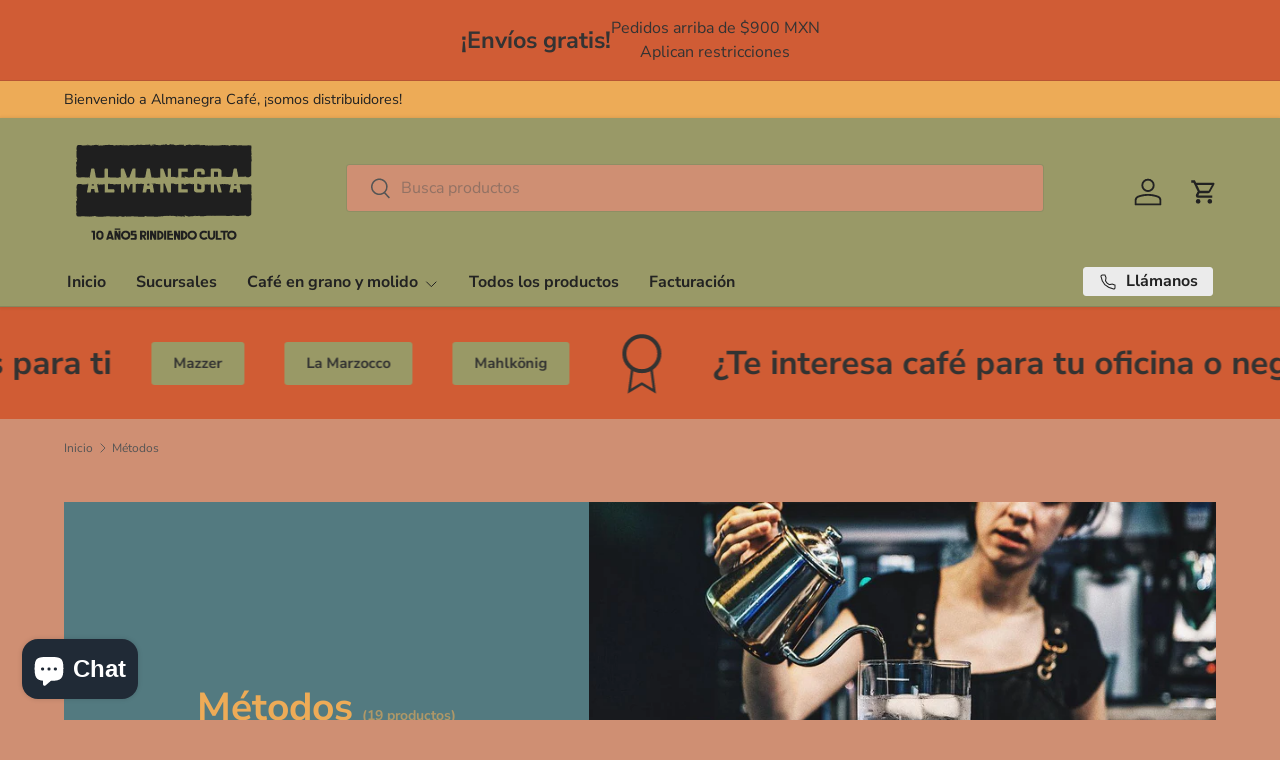

--- FILE ---
content_type: text/html; charset=utf-8
request_url: https://almanegra.cafe/collections/metodos
body_size: 64975
content:
<!doctype html>
<html class="no-js" lang="es" dir="ltr">
<head><meta charset="utf-8">
<meta name="viewport" content="width=device-width,initial-scale=1">
<title>Métodos &ndash; Almanegra Café</title><link rel="canonical" href="https://almanegra.cafe/collections/metodos"><link rel="icon" href="//almanegra.cafe/cdn/shop/files/an-almanegra_favico-green.png?crop=center&height=48&v=1724012808&width=48" type="image/png">
  <link rel="apple-touch-icon" href="//almanegra.cafe/cdn/shop/files/an-almanegra_favico-green.png?crop=center&height=180&v=1724012808&width=180"><meta name="description" content="Chemex, v60, dripper"><meta property="og:site_name" content="Almanegra Café">
<meta property="og:url" content="https://almanegra.cafe/collections/metodos">
<meta property="og:title" content="Métodos">
<meta property="og:type" content="product.group">
<meta property="og:description" content="Chemex, v60, dripper"><meta name="twitter:site" content="@almanegracafe"><meta name="twitter:card" content="summary_large_image">
<meta name="twitter:title" content="Métodos">
<meta name="twitter:description" content="Chemex, v60, dripper">
<link rel="preload" href="//almanegra.cafe/cdn/shop/t/20/assets/main.css?v=105982328972476625381739218613" as="style"><style data-shopify>
@font-face {
  font-family: "Nunito Sans";
  font-weight: 400;
  font-style: normal;
  font-display: swap;
  src: url("//almanegra.cafe/cdn/fonts/nunito_sans/nunitosans_n4.0276fe080df0ca4e6a22d9cb55aed3ed5ba6b1da.woff2") format("woff2"),
       url("//almanegra.cafe/cdn/fonts/nunito_sans/nunitosans_n4.b4964bee2f5e7fd9c3826447e73afe2baad607b7.woff") format("woff");
}
@font-face {
  font-family: "Nunito Sans";
  font-weight: 500;
  font-style: normal;
  font-display: swap;
  src: url("//almanegra.cafe/cdn/fonts/nunito_sans/nunitosans_n5.6fc0ed1feb3fc393c40619f180fc49c4d0aae0db.woff2") format("woff2"),
       url("//almanegra.cafe/cdn/fonts/nunito_sans/nunitosans_n5.2c84830b46099cbcc1095f30e0957b88b914e50a.woff") format("woff");
}
@font-face {
  font-family: "Nunito Sans";
  font-weight: 400;
  font-style: italic;
  font-display: swap;
  src: url("//almanegra.cafe/cdn/fonts/nunito_sans/nunitosans_i4.6e408730afac1484cf297c30b0e67c86d17fc586.woff2") format("woff2"),
       url("//almanegra.cafe/cdn/fonts/nunito_sans/nunitosans_i4.c9b6dcbfa43622b39a5990002775a8381942ae38.woff") format("woff");
}
@font-face {
  font-family: "Nunito Sans";
  font-weight: 500;
  font-style: italic;
  font-display: swap;
  src: url("//almanegra.cafe/cdn/fonts/nunito_sans/nunitosans_i5.4aec82a63f514f7698d355e559a100d24fff7f85.woff2") format("woff2"),
       url("//almanegra.cafe/cdn/fonts/nunito_sans/nunitosans_i5.cdc884b66aa1fc89a9fc4820a600e6cdd9d97845.woff") format("woff");
}
@font-face {
  font-family: "Nunito Sans";
  font-weight: 700;
  font-style: normal;
  font-display: swap;
  src: url("//almanegra.cafe/cdn/fonts/nunito_sans/nunitosans_n7.25d963ed46da26098ebeab731e90d8802d989fa5.woff2") format("woff2"),
       url("//almanegra.cafe/cdn/fonts/nunito_sans/nunitosans_n7.d32e3219b3d2ec82285d3027bd673efc61a996c8.woff") format("woff");
}
@font-face {
  font-family: "Nunito Sans";
  font-weight: 700;
  font-style: normal;
  font-display: swap;
  src: url("//almanegra.cafe/cdn/fonts/nunito_sans/nunitosans_n7.25d963ed46da26098ebeab731e90d8802d989fa5.woff2") format("woff2"),
       url("//almanegra.cafe/cdn/fonts/nunito_sans/nunitosans_n7.d32e3219b3d2ec82285d3027bd673efc61a996c8.woff") format("woff");
}
:root {
      --bg-color: 207 143 115 / 1.0;
      --bg-color-og: 207 143 115 / 1.0;
      --heading-color: 51 51 51;
      --text-color: 85 85 85;
      --text-color-og: 85 85 85;
      --scrollbar-color: 85 85 85;
      --link-color: 83 122 128;
      --link-color-og: 83 122 128;
      --star-color: 247 195 70;
      --sale-price-color: 210 0 20;--swatch-border-color-default: 183 131 109;
        --swatch-border-color-active: 146 114 100;
        --swatch-card-size: 24px;
        --swatch-variant-picker-size: 64px;--color-scheme-1-bg: 208 92 53 / 1.0;
      --color-scheme-1-grad: ;
      --color-scheme-1-heading: 51 51 51;
      --color-scheme-1-text: 51 51 51;
      --color-scheme-1-btn-bg: 153 153 103;
      --color-scheme-1-btn-text: 51 51 51;
      --color-scheme-1-btn-bg-hover: 147 147 101;--color-scheme-2-bg: 207 143 115 / 1.0;
      --color-scheme-2-grad: ;
      --color-scheme-2-heading: 83 122 128;
      --color-scheme-2-text: 83 122 128;
      --color-scheme-2-btn-bg: 83 122 128;
      --color-scheme-2-btn-text: 51 51 51;
      --color-scheme-2-btn-bg-hover: 84 120 125;--color-scheme-3-bg: 83 122 128 / 1.0;
      --color-scheme-3-grad: ;
      --color-scheme-3-heading: 237 171 87;
      --color-scheme-3-text: 237 171 87;
      --color-scheme-3-btn-bg: 208 92 53;
      --color-scheme-3-btn-text: 51 51 51;
      --color-scheme-3-btn-bg-hover: 196 92 56;

      --drawer-bg-color: 207 143 115 / 1.0;
      --drawer-text-color: 85 85 85;

      --panel-bg-color: 246 247 247 / 1.0;
      --panel-heading-color: 51 51 51;
      --panel-text-color: 85 85 85;

      --in-stock-text-color: 44 126 63;
      --low-stock-text-color: 210 134 26;
      --very-low-stock-text-color: 180 12 28;
      --no-stock-text-color: 119 119 119;
      --no-stock-backordered-text-color: 119 119 119;

      --error-bg-color: 252 237 238;
      --error-text-color: 180 12 28;
      --success-bg-color: 232 246 234;
      --success-text-color: 44 126 63;
      --info-bg-color: 228 237 250;
      --info-text-color: 26 102 210;

      --heading-font-family: "Nunito Sans", sans-serif;
      --heading-font-style: normal;
      --heading-font-weight: 700;
      --heading-scale-start: 4;
      --heading-letter-spacing: 0.0em;

      --navigation-font-family: "Nunito Sans", sans-serif;
      --navigation-font-style: normal;
      --navigation-font-weight: 700;
      --navigation-letter-spacing: 0.0em;--heading-text-transform: none;
--subheading-text-transform: none;
      --body-font-family: "Nunito Sans", sans-serif;
      --body-font-style: normal;
      --body-font-weight: 400;
      --body-font-size: 16;
      --body-font-size-px: 16px;
      --body-letter-spacing: 0.0em;

      --section-gap: 32;
      --heading-gap: calc(8 * var(--space-unit));--heading-gap: calc(6 * var(--space-unit));--grid-column-gap: 20px;
      --product-card-gap: 20px;--btn-bg-color: 83 122 128;
      --btn-bg-hover-color: 115 141 127;
      --btn-text-color: 247 195 70;
      --btn-bg-color-og: 83 122 128;
      --btn-text-color-og: 247 195 70;
      --btn-alt-bg-color: 208 92 53;
      --btn-alt-bg-alpha: 1.0;
      --btn-alt-text-color: 51 51 51;
      --btn-border-width: 1px;
      --btn-padding-y: 12px;
      --btn-text-size: 0.92em;

      
      --btn-border-radius: 3px;
      

      --btn-lg-border-radius: 50%;
      --btn-icon-border-radius: 50%;
      --input-with-btn-inner-radius: var(--btn-border-radius);

      --input-bg-color: 207 143 115 / 1.0;
      --input-text-color: 85 85 85;
      --input-border-width: 1px;
      --input-border-radius: 2px;
      --textarea-border-radius: 2px;
      --input-border-radius: 3px;
      --input-bg-color-diff-3: #cb8668;
      --input-bg-color-diff-6: #c77d5c;

      --modal-border-radius: 0px;
      --modal-overlay-color: 0 0 0;
      --modal-overlay-opacity: 0.4;
      --drawer-border-radius: 0px;
      --overlay-border-radius: 4px;--custom-label-bg-color: 44 126 63;
      --custom-label-text-color: 255 255 255;--sale-label-bg-color: 208 92 53;
      --sale-label-text-color: 255 255 255;--sold-out-label-bg-color: 247 195 70;
      --sold-out-label-text-color: 255 255 255;--new-label-bg-color: 153 153 103;
      --new-label-text-color: 255 255 255;--preorder-label-bg-color: 0 126 18;
      --preorder-label-text-color: 255 255 255;

      --page-width: 1320px;
      --gutter-sm: 20px;
      --gutter-md: 48px;
      --gutter-lg: 64px;

      --payment-terms-bg-color: #cf8f73;

      --coll-card-bg-color: #F9F9F9;
      --coll-card-border-color: #E1E1E1;

      --card-bg-color: 249 249 249;
      --card-text-color: 85 85 85;
      --card-border-color: #E1E1E1;
        
          --aos-animate-duration: 0.7s;
        

        
          --aos-min-width: 0;
        
      

      --reading-width: 48em;
        --cart-savings-color: 255 0 0
      
    }@media (max-width: 769px) {
      :root {
        --reading-width: 36em;
      }
    }
  </style><link rel="stylesheet" href="//almanegra.cafe/cdn/shop/t/20/assets/main.css?v=105982328972476625381739218613">
  <script src="//almanegra.cafe/cdn/shop/t/20/assets/main.js?v=115199770592962559851739218613" defer="defer"></script><link rel="preload" href="//almanegra.cafe/cdn/fonts/nunito_sans/nunitosans_n4.0276fe080df0ca4e6a22d9cb55aed3ed5ba6b1da.woff2" as="font" type="font/woff2" crossorigin fetchpriority="high"><link rel="preload" href="//almanegra.cafe/cdn/fonts/nunito_sans/nunitosans_n7.25d963ed46da26098ebeab731e90d8802d989fa5.woff2" as="font" type="font/woff2" crossorigin fetchpriority="high"><link rel="stylesheet" href="//almanegra.cafe/cdn/shop/t/20/assets/swatches.css?v=5742091489908617881739218648" media="print" onload="this.media='all'">
    <noscript><link rel="stylesheet" href="//almanegra.cafe/cdn/shop/t/20/assets/swatches.css?v=5742091489908617881739218648"></noscript><script>window.performance && window.performance.mark && window.performance.mark('shopify.content_for_header.start');</script><meta name="google-site-verification" content="PfcIQXvuJSXGsesu4VrLN_oVp0E5V5rXXjt-groEENk">
<meta id="shopify-digital-wallet" name="shopify-digital-wallet" content="/48892215445/digital_wallets/dialog">
<link rel="alternate" type="application/atom+xml" title="Feed" href="/collections/metodos.atom" />
<link rel="alternate" type="application/json+oembed" href="https://almanegra.cafe/collections/metodos.oembed">
<script async="async" src="/checkouts/internal/preloads.js?locale=es-MX"></script>
<script id="shopify-features" type="application/json">{"accessToken":"3795338ec5f1a5e12757f3c8e70f3846","betas":["rich-media-storefront-analytics"],"domain":"almanegra.cafe","predictiveSearch":true,"shopId":48892215445,"locale":"es"}</script>
<script>var Shopify = Shopify || {};
Shopify.shop = "almanegracafe.myshopify.com";
Shopify.locale = "es";
Shopify.currency = {"active":"MXN","rate":"1.0"};
Shopify.country = "MX";
Shopify.theme = {"name":"Almanegra 6.3.2","id":146988597500,"schema_name":"Canopy","schema_version":"6.3.2","theme_store_id":732,"role":"main"};
Shopify.theme.handle = "null";
Shopify.theme.style = {"id":null,"handle":null};
Shopify.cdnHost = "almanegra.cafe/cdn";
Shopify.routes = Shopify.routes || {};
Shopify.routes.root = "/";</script>
<script type="module">!function(o){(o.Shopify=o.Shopify||{}).modules=!0}(window);</script>
<script>!function(o){function n(){var o=[];function n(){o.push(Array.prototype.slice.apply(arguments))}return n.q=o,n}var t=o.Shopify=o.Shopify||{};t.loadFeatures=n(),t.autoloadFeatures=n()}(window);</script>
<script id="shop-js-analytics" type="application/json">{"pageType":"collection"}</script>
<script defer="defer" async type="module" src="//almanegra.cafe/cdn/shopifycloud/shop-js/modules/v2/client.init-shop-cart-sync_B8ZjLC-E.es.esm.js"></script>
<script defer="defer" async type="module" src="//almanegra.cafe/cdn/shopifycloud/shop-js/modules/v2/chunk.common_B4NpV9bc.esm.js"></script>
<script type="module">
  await import("//almanegra.cafe/cdn/shopifycloud/shop-js/modules/v2/client.init-shop-cart-sync_B8ZjLC-E.es.esm.js");
await import("//almanegra.cafe/cdn/shopifycloud/shop-js/modules/v2/chunk.common_B4NpV9bc.esm.js");

  window.Shopify.SignInWithShop?.initShopCartSync?.({"fedCMEnabled":true,"windoidEnabled":true});

</script>
<script>(function() {
  var isLoaded = false;
  function asyncLoad() {
    if (isLoaded) return;
    isLoaded = true;
    var urls = ["https:\/\/cdn-app.sealsubscriptions.com\/shopify\/public\/js\/sealsubscriptions.js?shop=almanegracafe.myshopify.com"];
    for (var i = 0; i < urls.length; i++) {
      var s = document.createElement('script');
      s.type = 'text/javascript';
      s.async = true;
      s.src = urls[i];
      var x = document.getElementsByTagName('script')[0];
      x.parentNode.insertBefore(s, x);
    }
  };
  if(window.attachEvent) {
    window.attachEvent('onload', asyncLoad);
  } else {
    window.addEventListener('load', asyncLoad, false);
  }
})();</script>
<script id="__st">var __st={"a":48892215445,"offset":-21600,"reqid":"2d3e3f11-aa8b-45d9-8ee1-eab3e73e90dd-1763729940","pageurl":"almanegra.cafe\/collections\/metodos","u":"07c5d1f49e31","p":"collection","rtyp":"collection","rid":269284245653};</script>
<script>window.ShopifyPaypalV4VisibilityTracking = true;</script>
<script id="captcha-bootstrap">!function(){'use strict';const t='contact',e='account',n='new_comment',o=[[t,t],['blogs',n],['comments',n],[t,'customer']],c=[[e,'customer_login'],[e,'guest_login'],[e,'recover_customer_password'],[e,'create_customer']],r=t=>t.map((([t,e])=>`form[action*='/${t}']:not([data-nocaptcha='true']) input[name='form_type'][value='${e}']`)).join(','),a=t=>()=>t?[...document.querySelectorAll(t)].map((t=>t.form)):[];function s(){const t=[...o],e=r(t);return a(e)}const i='password',u='form_key',d=['recaptcha-v3-token','g-recaptcha-response','h-captcha-response',i],f=()=>{try{return window.sessionStorage}catch{return}},m='__shopify_v',_=t=>t.elements[u];function p(t,e,n=!1){try{const o=window.sessionStorage,c=JSON.parse(o.getItem(e)),{data:r}=function(t){const{data:e,action:n}=t;return t[m]||n?{data:e,action:n}:{data:t,action:n}}(c);for(const[e,n]of Object.entries(r))t.elements[e]&&(t.elements[e].value=n);n&&o.removeItem(e)}catch(o){console.error('form repopulation failed',{error:o})}}const l='form_type',E='cptcha';function T(t){t.dataset[E]=!0}const w=window,h=w.document,L='Shopify',v='ce_forms',y='captcha';let A=!1;((t,e)=>{const n=(g='f06e6c50-85a8-45c8-87d0-21a2b65856fe',I='https://cdn.shopify.com/shopifycloud/storefront-forms-hcaptcha/ce_storefront_forms_captcha_hcaptcha.v1.5.2.iife.js',D={infoText:'Protegido por hCaptcha',privacyText:'Privacidad',termsText:'Términos'},(t,e,n)=>{const o=w[L][v],c=o.bindForm;if(c)return c(t,g,e,D).then(n);var r;o.q.push([[t,g,e,D],n]),r=I,A||(h.body.append(Object.assign(h.createElement('script'),{id:'captcha-provider',async:!0,src:r})),A=!0)});var g,I,D;w[L]=w[L]||{},w[L][v]=w[L][v]||{},w[L][v].q=[],w[L][y]=w[L][y]||{},w[L][y].protect=function(t,e){n(t,void 0,e),T(t)},Object.freeze(w[L][y]),function(t,e,n,w,h,L){const[v,y,A,g]=function(t,e,n){const i=e?o:[],u=t?c:[],d=[...i,...u],f=r(d),m=r(i),_=r(d.filter((([t,e])=>n.includes(e))));return[a(f),a(m),a(_),s()]}(w,h,L),I=t=>{const e=t.target;return e instanceof HTMLFormElement?e:e&&e.form},D=t=>v().includes(t);t.addEventListener('submit',(t=>{const e=I(t);if(!e)return;const n=D(e)&&!e.dataset.hcaptchaBound&&!e.dataset.recaptchaBound,o=_(e),c=g().includes(e)&&(!o||!o.value);(n||c)&&t.preventDefault(),c&&!n&&(function(t){try{if(!f())return;!function(t){const e=f();if(!e)return;const n=_(t);if(!n)return;const o=n.value;o&&e.removeItem(o)}(t);const e=Array.from(Array(32),(()=>Math.random().toString(36)[2])).join('');!function(t,e){_(t)||t.append(Object.assign(document.createElement('input'),{type:'hidden',name:u})),t.elements[u].value=e}(t,e),function(t,e){const n=f();if(!n)return;const o=[...t.querySelectorAll(`input[type='${i}']`)].map((({name:t})=>t)),c=[...d,...o],r={};for(const[a,s]of new FormData(t).entries())c.includes(a)||(r[a]=s);n.setItem(e,JSON.stringify({[m]:1,action:t.action,data:r}))}(t,e)}catch(e){console.error('failed to persist form',e)}}(e),e.submit())}));const S=(t,e)=>{t&&!t.dataset[E]&&(n(t,e.some((e=>e===t))),T(t))};for(const o of['focusin','change'])t.addEventListener(o,(t=>{const e=I(t);D(e)&&S(e,y())}));const B=e.get('form_key'),M=e.get(l),P=B&&M;t.addEventListener('DOMContentLoaded',(()=>{const t=y();if(P)for(const e of t)e.elements[l].value===M&&p(e,B);[...new Set([...A(),...v().filter((t=>'true'===t.dataset.shopifyCaptcha))])].forEach((e=>S(e,t)))}))}(h,new URLSearchParams(w.location.search),n,t,e,['guest_login'])})(!0,!0)}();</script>
<script integrity="sha256-52AcMU7V7pcBOXWImdc/TAGTFKeNjmkeM1Pvks/DTgc=" data-source-attribution="shopify.loadfeatures" defer="defer" src="//almanegra.cafe/cdn/shopifycloud/storefront/assets/storefront/load_feature-81c60534.js" crossorigin="anonymous"></script>
<script data-source-attribution="shopify.dynamic_checkout.dynamic.init">var Shopify=Shopify||{};Shopify.PaymentButton=Shopify.PaymentButton||{isStorefrontPortableWallets:!0,init:function(){window.Shopify.PaymentButton.init=function(){};var t=document.createElement("script");t.src="https://almanegra.cafe/cdn/shopifycloud/portable-wallets/latest/portable-wallets.es.js",t.type="module",document.head.appendChild(t)}};
</script>
<script data-source-attribution="shopify.dynamic_checkout.buyer_consent">
  function portableWalletsHideBuyerConsent(e){var t=document.getElementById("shopify-buyer-consent"),n=document.getElementById("shopify-subscription-policy-button");t&&n&&(t.classList.add("hidden"),t.setAttribute("aria-hidden","true"),n.removeEventListener("click",e))}function portableWalletsShowBuyerConsent(e){var t=document.getElementById("shopify-buyer-consent"),n=document.getElementById("shopify-subscription-policy-button");t&&n&&(t.classList.remove("hidden"),t.removeAttribute("aria-hidden"),n.addEventListener("click",e))}window.Shopify?.PaymentButton&&(window.Shopify.PaymentButton.hideBuyerConsent=portableWalletsHideBuyerConsent,window.Shopify.PaymentButton.showBuyerConsent=portableWalletsShowBuyerConsent);
</script>
<script data-source-attribution="shopify.dynamic_checkout.cart.bootstrap">document.addEventListener("DOMContentLoaded",(function(){function t(){return document.querySelector("shopify-accelerated-checkout-cart, shopify-accelerated-checkout")}if(t())Shopify.PaymentButton.init();else{new MutationObserver((function(e,n){t()&&(Shopify.PaymentButton.init(),n.disconnect())})).observe(document.body,{childList:!0,subtree:!0})}}));
</script>
<script id="sections-script" data-sections="header,footer" defer="defer" src="//almanegra.cafe/cdn/shop/t/20/compiled_assets/scripts.js?952"></script>
<script>window.performance && window.performance.mark && window.performance.mark('shopify.content_for_header.end');</script>

    <script src="//almanegra.cafe/cdn/shop/t/20/assets/animate-on-scroll.js?v=15249566486942820451739218612" defer="defer"></script>
    <link rel="stylesheet" href="//almanegra.cafe/cdn/shop/t/20/assets/animate-on-scroll.css?v=62865576715456057531739218612">
  

  <script>document.documentElement.className = document.documentElement.className.replace('no-js', 'js');</script><!-- CC Custom Head Start --><!-- CC Custom Head End --><!-- BEGIN app block: shopify://apps/instafeed/blocks/head-block/c447db20-095d-4a10-9725-b5977662c9d5 --><link rel="preconnect" href="https://cdn.nfcube.com/">
<link rel="preconnect" href="https://scontent.cdninstagram.com/">


  <script>
    document.addEventListener('DOMContentLoaded', function () {
      let instafeedScript = document.createElement('script');

      
        instafeedScript.src = 'https://cdn.nfcube.com/instafeed-70d2462c8a7e85bcdc8efd4193a3afb3.js';
      

      document.body.appendChild(instafeedScript);
    });
  </script>





<!-- END app block --><script src="https://cdn.shopify.com/extensions/7bc9bb47-adfa-4267-963e-cadee5096caf/inbox-1252/assets/inbox-chat-loader.js" type="text/javascript" defer="defer"></script>
<script src="https://cdn.shopify.com/extensions/019a8315-1245-7ed7-8408-5ce0a02a8d74/wizybot-136/assets/bundle.js" type="text/javascript" defer="defer"></script>
<link href="https://monorail-edge.shopifysvc.com" rel="dns-prefetch">
<script>(function(){if ("sendBeacon" in navigator && "performance" in window) {try {var session_token_from_headers = performance.getEntriesByType('navigation')[0].serverTiming.find(x => x.name == '_s').description;} catch {var session_token_from_headers = undefined;}var session_cookie_matches = document.cookie.match(/_shopify_s=([^;]*)/);var session_token_from_cookie = session_cookie_matches && session_cookie_matches.length === 2 ? session_cookie_matches[1] : "";var session_token = session_token_from_headers || session_token_from_cookie || "";function handle_abandonment_event(e) {var entries = performance.getEntries().filter(function(entry) {return /monorail-edge.shopifysvc.com/.test(entry.name);});if (!window.abandonment_tracked && entries.length === 0) {window.abandonment_tracked = true;var currentMs = Date.now();var navigation_start = performance.timing.navigationStart;var payload = {shop_id: 48892215445,url: window.location.href,navigation_start,duration: currentMs - navigation_start,session_token,page_type: "collection"};window.navigator.sendBeacon("https://monorail-edge.shopifysvc.com/v1/produce", JSON.stringify({schema_id: "online_store_buyer_site_abandonment/1.1",payload: payload,metadata: {event_created_at_ms: currentMs,event_sent_at_ms: currentMs}}));}}window.addEventListener('pagehide', handle_abandonment_event);}}());</script>
<script id="web-pixels-manager-setup">(function e(e,d,r,n,o){if(void 0===o&&(o={}),!Boolean(null===(a=null===(i=window.Shopify)||void 0===i?void 0:i.analytics)||void 0===a?void 0:a.replayQueue)){var i,a;window.Shopify=window.Shopify||{};var t=window.Shopify;t.analytics=t.analytics||{};var s=t.analytics;s.replayQueue=[],s.publish=function(e,d,r){return s.replayQueue.push([e,d,r]),!0};try{self.performance.mark("wpm:start")}catch(e){}var l=function(){var e={modern:/Edge?\/(1{2}[4-9]|1[2-9]\d|[2-9]\d{2}|\d{4,})\.\d+(\.\d+|)|Firefox\/(1{2}[4-9]|1[2-9]\d|[2-9]\d{2}|\d{4,})\.\d+(\.\d+|)|Chrom(ium|e)\/(9{2}|\d{3,})\.\d+(\.\d+|)|(Maci|X1{2}).+ Version\/(15\.\d+|(1[6-9]|[2-9]\d|\d{3,})\.\d+)([,.]\d+|)( \(\w+\)|)( Mobile\/\w+|) Safari\/|Chrome.+OPR\/(9{2}|\d{3,})\.\d+\.\d+|(CPU[ +]OS|iPhone[ +]OS|CPU[ +]iPhone|CPU IPhone OS|CPU iPad OS)[ +]+(15[._]\d+|(1[6-9]|[2-9]\d|\d{3,})[._]\d+)([._]\d+|)|Android:?[ /-](13[3-9]|1[4-9]\d|[2-9]\d{2}|\d{4,})(\.\d+|)(\.\d+|)|Android.+Firefox\/(13[5-9]|1[4-9]\d|[2-9]\d{2}|\d{4,})\.\d+(\.\d+|)|Android.+Chrom(ium|e)\/(13[3-9]|1[4-9]\d|[2-9]\d{2}|\d{4,})\.\d+(\.\d+|)|SamsungBrowser\/([2-9]\d|\d{3,})\.\d+/,legacy:/Edge?\/(1[6-9]|[2-9]\d|\d{3,})\.\d+(\.\d+|)|Firefox\/(5[4-9]|[6-9]\d|\d{3,})\.\d+(\.\d+|)|Chrom(ium|e)\/(5[1-9]|[6-9]\d|\d{3,})\.\d+(\.\d+|)([\d.]+$|.*Safari\/(?![\d.]+ Edge\/[\d.]+$))|(Maci|X1{2}).+ Version\/(10\.\d+|(1[1-9]|[2-9]\d|\d{3,})\.\d+)([,.]\d+|)( \(\w+\)|)( Mobile\/\w+|) Safari\/|Chrome.+OPR\/(3[89]|[4-9]\d|\d{3,})\.\d+\.\d+|(CPU[ +]OS|iPhone[ +]OS|CPU[ +]iPhone|CPU IPhone OS|CPU iPad OS)[ +]+(10[._]\d+|(1[1-9]|[2-9]\d|\d{3,})[._]\d+)([._]\d+|)|Android:?[ /-](13[3-9]|1[4-9]\d|[2-9]\d{2}|\d{4,})(\.\d+|)(\.\d+|)|Mobile Safari.+OPR\/([89]\d|\d{3,})\.\d+\.\d+|Android.+Firefox\/(13[5-9]|1[4-9]\d|[2-9]\d{2}|\d{4,})\.\d+(\.\d+|)|Android.+Chrom(ium|e)\/(13[3-9]|1[4-9]\d|[2-9]\d{2}|\d{4,})\.\d+(\.\d+|)|Android.+(UC? ?Browser|UCWEB|U3)[ /]?(15\.([5-9]|\d{2,})|(1[6-9]|[2-9]\d|\d{3,})\.\d+)\.\d+|SamsungBrowser\/(5\.\d+|([6-9]|\d{2,})\.\d+)|Android.+MQ{2}Browser\/(14(\.(9|\d{2,})|)|(1[5-9]|[2-9]\d|\d{3,})(\.\d+|))(\.\d+|)|K[Aa][Ii]OS\/(3\.\d+|([4-9]|\d{2,})\.\d+)(\.\d+|)/},d=e.modern,r=e.legacy,n=navigator.userAgent;return n.match(d)?"modern":n.match(r)?"legacy":"unknown"}(),u="modern"===l?"modern":"legacy",c=(null!=n?n:{modern:"",legacy:""})[u],f=function(e){return[e.baseUrl,"/wpm","/b",e.hashVersion,"modern"===e.buildTarget?"m":"l",".js"].join("")}({baseUrl:d,hashVersion:r,buildTarget:u}),m=function(e){var d=e.version,r=e.bundleTarget,n=e.surface,o=e.pageUrl,i=e.monorailEndpoint;return{emit:function(e){var a=e.status,t=e.errorMsg,s=(new Date).getTime(),l=JSON.stringify({metadata:{event_sent_at_ms:s},events:[{schema_id:"web_pixels_manager_load/3.1",payload:{version:d,bundle_target:r,page_url:o,status:a,surface:n,error_msg:t},metadata:{event_created_at_ms:s}}]});if(!i)return console&&console.warn&&console.warn("[Web Pixels Manager] No Monorail endpoint provided, skipping logging."),!1;try{return self.navigator.sendBeacon.bind(self.navigator)(i,l)}catch(e){}var u=new XMLHttpRequest;try{return u.open("POST",i,!0),u.setRequestHeader("Content-Type","text/plain"),u.send(l),!0}catch(e){return console&&console.warn&&console.warn("[Web Pixels Manager] Got an unhandled error while logging to Monorail."),!1}}}}({version:r,bundleTarget:l,surface:e.surface,pageUrl:self.location.href,monorailEndpoint:e.monorailEndpoint});try{o.browserTarget=l,function(e){var d=e.src,r=e.async,n=void 0===r||r,o=e.onload,i=e.onerror,a=e.sri,t=e.scriptDataAttributes,s=void 0===t?{}:t,l=document.createElement("script"),u=document.querySelector("head"),c=document.querySelector("body");if(l.async=n,l.src=d,a&&(l.integrity=a,l.crossOrigin="anonymous"),s)for(var f in s)if(Object.prototype.hasOwnProperty.call(s,f))try{l.dataset[f]=s[f]}catch(e){}if(o&&l.addEventListener("load",o),i&&l.addEventListener("error",i),u)u.appendChild(l);else{if(!c)throw new Error("Did not find a head or body element to append the script");c.appendChild(l)}}({src:f,async:!0,onload:function(){if(!function(){var e,d;return Boolean(null===(d=null===(e=window.Shopify)||void 0===e?void 0:e.analytics)||void 0===d?void 0:d.initialized)}()){var d=window.webPixelsManager.init(e)||void 0;if(d){var r=window.Shopify.analytics;r.replayQueue.forEach((function(e){var r=e[0],n=e[1],o=e[2];d.publishCustomEvent(r,n,o)})),r.replayQueue=[],r.publish=d.publishCustomEvent,r.visitor=d.visitor,r.initialized=!0}}},onerror:function(){return m.emit({status:"failed",errorMsg:"".concat(f," has failed to load")})},sri:function(e){var d=/^sha384-[A-Za-z0-9+/=]+$/;return"string"==typeof e&&d.test(e)}(c)?c:"",scriptDataAttributes:o}),m.emit({status:"loading"})}catch(e){m.emit({status:"failed",errorMsg:(null==e?void 0:e.message)||"Unknown error"})}}})({shopId: 48892215445,storefrontBaseUrl: "https://almanegra.cafe",extensionsBaseUrl: "https://extensions.shopifycdn.com/cdn/shopifycloud/web-pixels-manager",monorailEndpoint: "https://monorail-edge.shopifysvc.com/unstable/produce_batch",surface: "storefront-renderer",enabledBetaFlags: ["2dca8a86"],webPixelsConfigList: [{"id":"478019836","configuration":"{\"config\":\"{\\\"pixel_id\\\":\\\"G-DXM0T28FR4\\\",\\\"target_country\\\":\\\"MX\\\",\\\"gtag_events\\\":[{\\\"type\\\":\\\"search\\\",\\\"action_label\\\":[\\\"G-DXM0T28FR4\\\",\\\"AW-968137941\\\/36kHCNaxtcoDENW50s0D\\\"]},{\\\"type\\\":\\\"begin_checkout\\\",\\\"action_label\\\":[\\\"G-DXM0T28FR4\\\",\\\"AW-968137941\\\/adahCNOxtcoDENW50s0D\\\"]},{\\\"type\\\":\\\"view_item\\\",\\\"action_label\\\":[\\\"G-DXM0T28FR4\\\",\\\"AW-968137941\\\/tpa3CM2xtcoDENW50s0D\\\",\\\"MC-S866C2JXME\\\"]},{\\\"type\\\":\\\"purchase\\\",\\\"action_label\\\":[\\\"G-DXM0T28FR4\\\",\\\"AW-968137941\\\/Urw6CMqxtcoDENW50s0D\\\",\\\"MC-S866C2JXME\\\"]},{\\\"type\\\":\\\"page_view\\\",\\\"action_label\\\":[\\\"G-DXM0T28FR4\\\",\\\"AW-968137941\\\/YuDOCMextcoDENW50s0D\\\",\\\"MC-S866C2JXME\\\"]},{\\\"type\\\":\\\"add_payment_info\\\",\\\"action_label\\\":[\\\"G-DXM0T28FR4\\\",\\\"AW-968137941\\\/HHoBCNmxtcoDENW50s0D\\\"]},{\\\"type\\\":\\\"add_to_cart\\\",\\\"action_label\\\":[\\\"G-DXM0T28FR4\\\",\\\"AW-968137941\\\/4ghnCNCxtcoDENW50s0D\\\"]}],\\\"enable_monitoring_mode\\\":false}\"}","eventPayloadVersion":"v1","runtimeContext":"OPEN","scriptVersion":"b2a88bafab3e21179ed38636efcd8a93","type":"APP","apiClientId":1780363,"privacyPurposes":[],"dataSharingAdjustments":{"protectedCustomerApprovalScopes":["read_customer_address","read_customer_email","read_customer_name","read_customer_personal_data","read_customer_phone"]}},{"id":"405897468","configuration":"{\"pixelCode\":\"CQ8RO2BC77UA8E7ERSU0\"}","eventPayloadVersion":"v1","runtimeContext":"STRICT","scriptVersion":"22e92c2ad45662f435e4801458fb78cc","type":"APP","apiClientId":4383523,"privacyPurposes":["ANALYTICS","MARKETING","SALE_OF_DATA"],"dataSharingAdjustments":{"protectedCustomerApprovalScopes":["read_customer_address","read_customer_email","read_customer_name","read_customer_personal_data","read_customer_phone"]}},{"id":"130253052","configuration":"{\"pixel_id\":\"666727740621827\",\"pixel_type\":\"facebook_pixel\",\"metaapp_system_user_token\":\"-\"}","eventPayloadVersion":"v1","runtimeContext":"OPEN","scriptVersion":"ca16bc87fe92b6042fbaa3acc2fbdaa6","type":"APP","apiClientId":2329312,"privacyPurposes":["ANALYTICS","MARKETING","SALE_OF_DATA"],"dataSharingAdjustments":{"protectedCustomerApprovalScopes":["read_customer_address","read_customer_email","read_customer_name","read_customer_personal_data","read_customer_phone"]}},{"id":"34734332","eventPayloadVersion":"1","runtimeContext":"LAX","scriptVersion":"1","type":"CUSTOM","privacyPurposes":["ANALYTICS","MARKETING","SALE_OF_DATA"],"name":"Tiktok event"},{"id":"shopify-app-pixel","configuration":"{}","eventPayloadVersion":"v1","runtimeContext":"STRICT","scriptVersion":"0450","apiClientId":"shopify-pixel","type":"APP","privacyPurposes":["ANALYTICS","MARKETING"]},{"id":"shopify-custom-pixel","eventPayloadVersion":"v1","runtimeContext":"LAX","scriptVersion":"0450","apiClientId":"shopify-pixel","type":"CUSTOM","privacyPurposes":["ANALYTICS","MARKETING"]}],isMerchantRequest: false,initData: {"shop":{"name":"Almanegra Café","paymentSettings":{"currencyCode":"MXN"},"myshopifyDomain":"almanegracafe.myshopify.com","countryCode":"MX","storefrontUrl":"https:\/\/almanegra.cafe"},"customer":null,"cart":null,"checkout":null,"productVariants":[],"purchasingCompany":null},},"https://almanegra.cafe/cdn","ae1676cfwd2530674p4253c800m34e853cb",{"modern":"","legacy":""},{"shopId":"48892215445","storefrontBaseUrl":"https:\/\/almanegra.cafe","extensionBaseUrl":"https:\/\/extensions.shopifycdn.com\/cdn\/shopifycloud\/web-pixels-manager","surface":"storefront-renderer","enabledBetaFlags":"[\"2dca8a86\"]","isMerchantRequest":"false","hashVersion":"ae1676cfwd2530674p4253c800m34e853cb","publish":"custom","events":"[[\"page_viewed\",{}],[\"collection_viewed\",{\"collection\":{\"id\":\"269284245653\",\"title\":\"Métodos\",\"productVariants\":[{\"price\":{\"amount\":1999.0,\"currencyCode\":\"MXN\"},\"product\":{\"title\":\"Cold Bruer - Método de extracción en frío\",\"vendor\":\"bruer\",\"id\":\"5807808610453\",\"untranslatedTitle\":\"Cold Bruer - Método de extracción en frío\",\"url\":\"\/products\/cold-bruer-metodo-de-extraccion-en-frio\",\"type\":\"\"},\"id\":\"36553547710613\",\"image\":{\"src\":\"\/\/almanegra.cafe\/cdn\/shop\/products\/31VtqXXo4JL-removebg-preview.png?v=1685492390\"},\"sku\":\"612\",\"title\":\"Negro\",\"untranslatedTitle\":\"Negro\"},{\"price\":{\"amount\":699.0,\"currencyCode\":\"MXN\"},\"product\":{\"title\":\"Melodrip - Utensilio de vertido para café\",\"vendor\":\"melodrip\",\"id\":\"6286895743125\",\"untranslatedTitle\":\"Melodrip - Utensilio de vertido para café\",\"url\":\"\/products\/melodrip\",\"type\":\"Brew\"},\"id\":\"44380504523004\",\"image\":{\"src\":\"\/\/almanegra.cafe\/cdn\/shop\/products\/MDStickSetClear_b20b12e7-9ee3-4671-a47a-43a6208a082e_720x-removebg-preview.png?v=1695318532\"},\"sku\":\"\",\"title\":\"Original\",\"untranslatedTitle\":\"Original\"},{\"price\":{\"amount\":333.0,\"currencyCode\":\"MXN\"},\"product\":{\"title\":\"Filtros Chemex - 100 pz\",\"vendor\":\"chemex\",\"id\":\"5807715778709\",\"untranslatedTitle\":\"Filtros Chemex - 100 pz\",\"url\":\"\/products\/filtros-chemex-100-pz\",\"type\":\"Brew\"},\"id\":\"37317401542805\",\"image\":{\"src\":\"\/\/almanegra.cafe\/cdn\/shop\/products\/chemex-fs-100-detail_1.png?v=1605645793\"},\"sku\":\"\",\"title\":\"Redondo \/ Blanco (lavado)\",\"untranslatedTitle\":\"Redondo \/ Blanco (lavado)\"},{\"price\":{\"amount\":320.0,\"currencyCode\":\"MXN\"},\"product\":{\"title\":\"Filtros Kalita Wave 185\",\"vendor\":\"kalita\",\"id\":\"7550144545020\",\"untranslatedTitle\":\"Filtros Kalita Wave 185\",\"url\":\"\/products\/filtros-kalita-wave-185\",\"type\":\"Brew\"},\"id\":\"42481625825532\",\"image\":{\"src\":\"\/\/almanegra.cafe\/cdn\/shop\/products\/kalita-wave-185-100_366x300_886d0c37-a3d6-45cc-be01-e382dbdc9e70.jpg?v=1643302622\"},\"sku\":\"\",\"title\":\"100 pz\",\"untranslatedTitle\":\"100 pz\"},{\"price\":{\"amount\":599.0,\"currencyCode\":\"MXN\"},\"product\":{\"title\":\"Bruer Cold Drip Accesorios y Repuestos\",\"vendor\":\"bruer\",\"id\":\"8075060347132\",\"untranslatedTitle\":\"Bruer Cold Drip Accesorios y Repuestos\",\"url\":\"\/products\/bruer-cold-drip-accesorios-y-repuestos\",\"type\":\"\"},\"id\":\"44409846694140\",\"image\":{\"src\":\"\/\/almanegra.cafe\/cdn\/shop\/files\/c24f64_0d88ea42684345c5b3456aead009808a_mv2-removebg-preview.png?v=1685489302\"},\"sku\":\"635\",\"title\":\"Jarra\",\"untranslatedTitle\":\"Jarra\"},{\"price\":{\"amount\":560.0,\"currencyCode\":\"MXN\"},\"product\":{\"title\":\"Cono de café reversible de Rivers (Cave R + Pond F)\",\"vendor\":\"rivers\",\"id\":\"6336604962965\",\"untranslatedTitle\":\"Cono de café reversible de Rivers (Cave R + Pond F)\",\"url\":\"\/products\/rivers-cave-r\",\"type\":\"Brew\"},\"id\":\"37800193294485\",\"image\":{\"src\":\"\/\/almanegra.cafe\/cdn\/shop\/products\/items_2265764_340652_0_20190714232131_b-PhotoRoom.png-PhotoRoom.png?v=1681933024\"},\"sku\":\"\",\"title\":\"Default Title\",\"untranslatedTitle\":\"Default Title\"},{\"price\":{\"amount\":759.0,\"currencyCode\":\"MXN\"},\"product\":{\"title\":\"Delter Coffee Press\",\"vendor\":\"delter\",\"id\":\"5811308888213\",\"untranslatedTitle\":\"Delter Coffee Press\",\"url\":\"\/products\/delter-coffee-press\",\"type\":\"Brew\"},\"id\":\"36564376060053\",\"image\":{\"src\":\"\/\/almanegra.cafe\/cdn\/shop\/products\/fotos_fer_2021_014.jpg?v=1632540921\"},\"sku\":\"\",\"title\":\"Default Title\",\"untranslatedTitle\":\"Default Title\"},{\"price\":{\"amount\":1551.0,\"currencyCode\":\"MXN\"},\"product\":{\"title\":\"Cafetera Chemex Vidrio - Método de extracción\",\"vendor\":\"chemex\",\"id\":\"8099618226428\",\"untranslatedTitle\":\"Cafetera Chemex Vidrio - Método de extracción\",\"url\":\"\/products\/cafetera-chemex-vidrio-metodo-de-extraccion\",\"type\":\"Brew\"},\"id\":\"44489657450748\",\"image\":{\"src\":\"\/\/almanegra.cafe\/cdn\/shop\/files\/1_169711f0-108d-44d5-bde9-a5cb8ec59d88.png?v=1690309994\"},\"sku\":null,\"title\":\"Mango de vidrio\",\"untranslatedTitle\":\"Mango de vidrio\"},{\"price\":{\"amount\":825.0,\"currencyCode\":\"MXN\"},\"product\":{\"title\":\"Espazzola - Herramienta de limpieza de grupo\",\"vendor\":\"espazzola\",\"id\":\"8012513083644\",\"untranslatedTitle\":\"Espazzola - Herramienta de limpieza de grupo\",\"url\":\"\/products\/espazzola-herramienta-de-limpieza-de-grupo\",\"type\":\"Brew\"},\"id\":\"44231883751676\",\"image\":{\"src\":\"\/\/almanegra.cafe\/cdn\/shop\/products\/espazzola.png?v=1681932509\"},\"sku\":\"\",\"title\":\"Default Title\",\"untranslatedTitle\":\"Default Title\"},{\"price\":{\"amount\":999.0,\"currencyCode\":\"MXN\"},\"product\":{\"title\":\"Kalita Wave 185 Sagan (Sandstone) Dripper de Ceramica\",\"vendor\":\"kalita\",\"id\":\"7550067147004\",\"untranslatedTitle\":\"Kalita Wave 185 Sagan (Sandstone) Dripper de Ceramica\",\"url\":\"\/products\/kalita-wave-185-sagan-sandstone-dripper-de-ceramica\",\"type\":\"Brew\"},\"id\":\"42481160618236\",\"image\":{\"src\":\"\/\/almanegra.cafe\/cdn\/shop\/products\/kalita_wave_185_dripper_sagan_672x896_adae5d5a-f7e8-4c64-83b9-5fe736e75169.jpg?v=1643301660\"},\"sku\":\"\",\"title\":\"Default Title\",\"untranslatedTitle\":\"Default Title\"},{\"price\":{\"amount\":420.0,\"currencyCode\":\"MXN\"},\"product\":{\"title\":\"Bruer Coffee Vault - Contenedor hermético para café\",\"vendor\":\"bruer\",\"id\":\"8095811371260\",\"untranslatedTitle\":\"Bruer Coffee Vault - Contenedor hermético para café\",\"url\":\"\/products\/bruer-coffee-vault-contenedor-hermetico-para-cafe\",\"type\":\"Brew\"},\"id\":\"44476860268796\",\"image\":{\"src\":\"\/\/almanegra.cafe\/cdn\/shop\/products\/555d8a_d7081a6dfd684f319d71d87d9eb4158d_mv2-removebg-preview.png?v=1689370637\"},\"sku\":\"\",\"title\":\"Negro\",\"untranslatedTitle\":\"Negro\"},{\"price\":{\"amount\":431.0,\"currencyCode\":\"MXN\"},\"product\":{\"title\":\"Urnex Rinza Tabletas Limpiadoras para lanceta de leche\",\"vendor\":\"urnex\",\"id\":\"8360890597628\",\"untranslatedTitle\":\"Urnex Rinza Tabletas Limpiadoras para lanceta de leche\",\"url\":\"\/products\/urnex-rinza-tabletas-limpiadoras-para-lanceta-de-leche\",\"type\":\"Brew\"},\"id\":\"45271710105852\",\"image\":{\"src\":\"\/\/almanegra.cafe\/cdn\/shop\/files\/urnx06tab_665377b8-86b4-4210-ab9d-083fb5538fee_700x-removebg-preview.png?v=1711490813\"},\"sku\":null,\"title\":\"Default Title\",\"untranslatedTitle\":\"Default Title\"},{\"price\":{\"amount\":1899.0,\"currencyCode\":\"MXN\"},\"product\":{\"title\":\"Jarra Eléctrica Timemore Fish Electric (Pourover Kettle)\",\"vendor\":\"timemore\",\"id\":\"8286821810428\",\"untranslatedTitle\":\"Jarra Eléctrica Timemore Fish Electric (Pourover Kettle)\",\"url\":\"\/products\/jarra-electrica-timemore-fish-electric-pourover-kettle\",\"type\":\"Brew\"},\"id\":\"45088207798524\",\"image\":{\"src\":\"\/\/almanegra.cafe\/cdn\/shop\/files\/timemore_fish-electric-kettle_600ml_black_alt_672x896-removebg-preview.png?v=1707934764\"},\"sku\":null,\"title\":\"Default Title\",\"untranslatedTitle\":\"Default Title\"},{\"price\":{\"amount\":1120.0,\"currencyCode\":\"MXN\"},\"product\":{\"title\":\"Kalita Wave Style 185\",\"vendor\":\"kalita\",\"id\":\"7995111211260\",\"untranslatedTitle\":\"Kalita Wave Style 185\",\"url\":\"\/products\/kalita-wave-style-185\",\"type\":\"Brew\"},\"id\":\"44143875358972\",\"image\":{\"src\":\"\/\/almanegra.cafe\/cdn\/shop\/products\/51qR-T9ZpEL._AC_SL1000.jpg?v=1674765654\"},\"sku\":\"\",\"title\":\"Default Title\",\"untranslatedTitle\":\"Default Title\"},{\"price\":{\"amount\":775.0,\"currencyCode\":\"MXN\"},\"product\":{\"title\":\"Kalita MINO 185 (Sand Brown) Dripper de Ceramica\",\"vendor\":\"kalita\",\"id\":\"9003817533692\",\"untranslatedTitle\":\"Kalita MINO 185 (Sand Brown) Dripper de Ceramica\",\"url\":\"\/products\/kalita-mino-185-sand-brown-dripper-de-ceramica\",\"type\":\"Brew\"},\"id\":\"47279056158972\",\"image\":{\"src\":\"\/\/almanegra.cafe\/cdn\/shop\/files\/FOTOS_Kalita_Sandstone-2.jpg?v=1750891569\"},\"sku\":null,\"title\":\"Default Title\",\"untranslatedTitle\":\"Default Title\"},{\"price\":{\"amount\":849.0,\"currencyCode\":\"MXN\"},\"product\":{\"title\":\"Bruer Cold Drip Accesorios y Repuestos (Silicón)\",\"vendor\":\"bruer\",\"id\":\"8075064377596\",\"untranslatedTitle\":\"Bruer Cold Drip Accesorios y Repuestos (Silicón)\",\"url\":\"\/products\/bruer-cold-drip-accesorios-y-repuestos-silicon\",\"type\":\"\"},\"id\":\"44409851314428\",\"image\":{\"src\":\"\/\/almanegra.cafe\/cdn\/shop\/products\/c24f64_8c673d1da9fe4d869b655572ce582870_mv2-removebg-preview.png?v=1685489790\"},\"sku\":\"\",\"title\":\"Válvula \/ Negro\",\"untranslatedTitle\":\"Válvula \/ Negro\"},{\"price\":{\"amount\":344.0,\"currencyCode\":\"MXN\"},\"product\":{\"title\":\"Bruer - Set de vasos de doble pared (x2)\",\"vendor\":\"bruer\",\"id\":\"8895876366588\",\"untranslatedTitle\":\"Bruer - Set de vasos de doble pared (x2)\",\"url\":\"\/products\/bruer-set-de-vasos-de-doble-pared\",\"type\":\"\"},\"id\":\"46879806423292\",\"image\":{\"src\":\"\/\/almanegra.cafe\/cdn\/shop\/files\/bruer-dwg-removebg-preview_1.png?v=1739227230\"},\"sku\":\"\",\"title\":\"Default Title\",\"untranslatedTitle\":\"Default Title\"},{\"price\":{\"amount\":888.0,\"currencyCode\":\"MXN\"},\"product\":{\"title\":\"Kalita Wave 185 Dripper de Metal\",\"vendor\":\"kalita\",\"id\":\"7799672832252\",\"untranslatedTitle\":\"Kalita Wave 185 Dripper de Metal\",\"url\":\"\/products\/kalita-wave-185-dripper-de-metal\",\"type\":\"Brew\"},\"id\":\"43481396543740\",\"image\":{\"src\":\"\/\/almanegra.cafe\/cdn\/shop\/products\/kalita_wave_185_dripper_stainless_steel_1800x1800_115b8d13-fe02-4be4-8c27-a5b726b9fd9a.webp?v=1659383177\"},\"sku\":\"\",\"title\":\"Default Title\",\"untranslatedTitle\":\"Default Title\"},{\"price\":{\"amount\":5999.0,\"currencyCode\":\"MXN\"},\"product\":{\"title\":\"Cafetera automática Ratio Six\",\"vendor\":\"ratio\",\"id\":\"7939899457788\",\"untranslatedTitle\":\"Cafetera automática Ratio Six\",\"url\":\"\/products\/cafetera-automatica-ratio-six\",\"type\":\"Brew\"},\"id\":\"43969200554236\",\"image\":{\"src\":\"\/\/almanegra.cafe\/cdn\/shop\/products\/ratio-six_400x260_crop_center_1ee1f1c6-d5ee-4c8a-9fe8-7f6f9b61c4c2.webp?v=1668285462\"},\"sku\":\"\",\"title\":\"Default Title\",\"untranslatedTitle\":\"Default Title\"}]}}]]"});</script><script>
  window.ShopifyAnalytics = window.ShopifyAnalytics || {};
  window.ShopifyAnalytics.meta = window.ShopifyAnalytics.meta || {};
  window.ShopifyAnalytics.meta.currency = 'MXN';
  var meta = {"products":[{"id":5807808610453,"gid":"gid:\/\/shopify\/Product\/5807808610453","vendor":"bruer","type":"","variants":[{"id":36553547710613,"price":199900,"name":"Cold Bruer - Método de extracción en frío - Negro","public_title":"Negro","sku":"612"},{"id":36553547743381,"price":199900,"name":"Cold Bruer - Método de extracción en frío - Azul","public_title":"Azul","sku":"612"},{"id":36553547776149,"price":199900,"name":"Cold Bruer - Método de extracción en frío - Rojo","public_title":"Rojo","sku":"612"},{"id":36553547808917,"price":199900,"name":"Cold Bruer - Método de extracción en frío - Gris","public_title":"Gris","sku":"612"}],"remote":false},{"id":6286895743125,"gid":"gid:\/\/shopify\/Product\/6286895743125","vendor":"melodrip","type":"Brew","variants":[{"id":44380504523004,"price":69900,"name":"Melodrip - Utensilio de vertido para café - Original","public_title":"Original","sku":""},{"id":44380504555772,"price":69900,"name":"Melodrip - Utensilio de vertido para café - Gris Humo","public_title":"Gris Humo","sku":""}],"remote":false},{"id":5807715778709,"gid":"gid:\/\/shopify\/Product\/5807715778709","vendor":"chemex","type":"Brew","variants":[{"id":37317401542805,"price":33300,"name":"Filtros Chemex - 100 pz - Redondo \/ Blanco (lavado)","public_title":"Redondo \/ Blanco (lavado)","sku":""},{"id":37317383389333,"price":33300,"name":"Filtros Chemex - 100 pz - Cuadrado \/ Blanco (lavado)","public_title":"Cuadrado \/ Blanco (lavado)","sku":""}],"remote":false},{"id":7550144545020,"gid":"gid:\/\/shopify\/Product\/7550144545020","vendor":"kalita","type":"Brew","variants":[{"id":42481625825532,"price":32000,"name":"Filtros Kalita Wave 185 - 100 pz","public_title":"100 pz","sku":""}],"remote":false},{"id":8075060347132,"gid":"gid:\/\/shopify\/Product\/8075060347132","vendor":"bruer","type":"","variants":[{"id":44409846694140,"price":59900,"name":"Bruer Cold Drip Accesorios y Repuestos - Jarra","public_title":"Jarra","sku":"635"},{"id":44409846726908,"price":59900,"name":"Bruer Cold Drip Accesorios y Repuestos - Torre","public_title":"Torre","sku":"635"},{"id":44409846759676,"price":31000,"name":"Bruer Cold Drip Accesorios y Repuestos - Disco","public_title":"Disco","sku":"657"}],"remote":false},{"id":6336604962965,"gid":"gid:\/\/shopify\/Product\/6336604962965","vendor":"rivers","type":"Brew","variants":[{"id":37800193294485,"price":56000,"name":"Cono de café reversible de Rivers (Cave R + Pond F)","public_title":null,"sku":""}],"remote":false},{"id":5811308888213,"gid":"gid:\/\/shopify\/Product\/5811308888213","vendor":"delter","type":"Brew","variants":[{"id":36564376060053,"price":75900,"name":"Delter Coffee Press","public_title":null,"sku":""}],"remote":false},{"id":8099618226428,"gid":"gid:\/\/shopify\/Product\/8099618226428","vendor":"chemex","type":"Brew","variants":[{"id":44489657450748,"price":155100,"name":"Cafetera Chemex Vidrio - Método de extracción - Mango de vidrio","public_title":"Mango de vidrio","sku":null},{"id":44489657483516,"price":155100,"name":"Cafetera Chemex Vidrio - Método de extracción - Clásica (Manga de Madera)","public_title":"Clásica (Manga de Madera)","sku":null}],"remote":false},{"id":8012513083644,"gid":"gid:\/\/shopify\/Product\/8012513083644","vendor":"espazzola","type":"Brew","variants":[{"id":44231883751676,"price":82500,"name":"Espazzola - Herramienta de limpieza de grupo","public_title":null,"sku":""}],"remote":false},{"id":7550067147004,"gid":"gid:\/\/shopify\/Product\/7550067147004","vendor":"kalita","type":"Brew","variants":[{"id":42481160618236,"price":99900,"name":"Kalita Wave 185 Sagan (Sandstone) Dripper de Ceramica","public_title":null,"sku":""}],"remote":false},{"id":8095811371260,"gid":"gid:\/\/shopify\/Product\/8095811371260","vendor":"bruer","type":"Brew","variants":[{"id":44476860268796,"price":42000,"name":"Bruer Coffee Vault - Contenedor hermético para café - Negro","public_title":"Negro","sku":""},{"id":44476860367100,"price":42000,"name":"Bruer Coffee Vault - Contenedor hermético para café - Blanco","public_title":"Blanco","sku":""}],"remote":false},{"id":8360890597628,"gid":"gid:\/\/shopify\/Product\/8360890597628","vendor":"urnex","type":"Brew","variants":[{"id":45271710105852,"price":43100,"name":"Urnex Rinza Tabletas Limpiadoras para lanceta de leche","public_title":null,"sku":null}],"remote":false},{"id":8286821810428,"gid":"gid:\/\/shopify\/Product\/8286821810428","vendor":"timemore","type":"Brew","variants":[{"id":45088207798524,"price":189900,"name":"Jarra Eléctrica Timemore Fish Electric (Pourover Kettle)","public_title":null,"sku":null}],"remote":false},{"id":7995111211260,"gid":"gid:\/\/shopify\/Product\/7995111211260","vendor":"kalita","type":"Brew","variants":[{"id":44143875358972,"price":112000,"name":"Kalita Wave Style 185","public_title":null,"sku":""}],"remote":false},{"id":9003817533692,"gid":"gid:\/\/shopify\/Product\/9003817533692","vendor":"kalita","type":"Brew","variants":[{"id":47279056158972,"price":77500,"name":"Kalita MINO 185 (Sand Brown) Dripper de Ceramica","public_title":null,"sku":null}],"remote":false},{"id":8075064377596,"gid":"gid:\/\/shopify\/Product\/8075064377596","vendor":"bruer","type":"","variants":[{"id":44409851314428,"price":84900,"name":"Bruer Cold Drip Accesorios y Repuestos (Silicón) - Válvula \/ Negro","public_title":"Válvula \/ Negro","sku":""},{"id":44409854984444,"price":84900,"name":"Bruer Cold Drip Accesorios y Repuestos (Silicón) - Válvula \/ Rojo","public_title":"Válvula \/ Rojo","sku":""},{"id":44409855017212,"price":84900,"name":"Bruer Cold Drip Accesorios y Repuestos (Silicón) - Válvula \/ Gris","public_title":"Válvula \/ Gris","sku":""},{"id":44409855049980,"price":84900,"name":"Bruer Cold Drip Accesorios y Repuestos (Silicón) - Válvula \/ Azul","public_title":"Válvula \/ Azul","sku":""},{"id":44409851347196,"price":16900,"name":"Bruer Cold Drip Accesorios y Repuestos (Silicón) - Empaque Filtro \/ Negro","public_title":"Empaque Filtro \/ Negro","sku":""},{"id":44409855082748,"price":16900,"name":"Bruer Cold Drip Accesorios y Repuestos (Silicón) - Empaque Filtro \/ Rojo","public_title":"Empaque Filtro \/ Rojo","sku":""},{"id":44409855115516,"price":16900,"name":"Bruer Cold Drip Accesorios y Repuestos (Silicón) - Empaque Filtro \/ Gris","public_title":"Empaque Filtro \/ Gris","sku":""},{"id":44409855148284,"price":16900,"name":"Bruer Cold Drip Accesorios y Repuestos (Silicón) - Empaque Filtro \/ Azul","public_title":"Empaque Filtro \/ Azul","sku":""},{"id":44409868878076,"price":16900,"name":"Bruer Cold Drip Accesorios y Repuestos (Silicón) - Empaque Jarra \/ Negro","public_title":"Empaque Jarra \/ Negro","sku":""},{"id":44409868910844,"price":16900,"name":"Bruer Cold Drip Accesorios y Repuestos (Silicón) - Empaque Jarra \/ Rojo","public_title":"Empaque Jarra \/ Rojo","sku":""},{"id":44409868943612,"price":16900,"name":"Bruer Cold Drip Accesorios y Repuestos (Silicón) - Empaque Jarra \/ Gris","public_title":"Empaque Jarra \/ Gris","sku":""},{"id":44409868976380,"price":16900,"name":"Bruer Cold Drip Accesorios y Repuestos (Silicón) - Empaque Jarra \/ Azul","public_title":"Empaque Jarra \/ Azul","sku":""},{"id":44409869140220,"price":44900,"name":"Bruer Cold Drip Accesorios y Repuestos (Silicón) - Tapa \/ Negro","public_title":"Tapa \/ Negro","sku":""},{"id":44409869172988,"price":44900,"name":"Bruer Cold Drip Accesorios y Repuestos (Silicón) - Tapa \/ Rojo","public_title":"Tapa \/ Rojo","sku":""},{"id":44409869205756,"price":44900,"name":"Bruer Cold Drip Accesorios y Repuestos (Silicón) - Tapa \/ Gris","public_title":"Tapa \/ Gris","sku":""},{"id":44409869238524,"price":44900,"name":"Bruer Cold Drip Accesorios y Repuestos (Silicón) - Tapa \/ Azul","public_title":"Tapa \/ Azul","sku":""}],"remote":false},{"id":8895876366588,"gid":"gid:\/\/shopify\/Product\/8895876366588","vendor":"bruer","type":"","variants":[{"id":46879806423292,"price":34400,"name":"Bruer - Set de vasos de doble pared (x2)","public_title":null,"sku":""}],"remote":false},{"id":7799672832252,"gid":"gid:\/\/shopify\/Product\/7799672832252","vendor":"kalita","type":"Brew","variants":[{"id":43481396543740,"price":88800,"name":"Kalita Wave 185 Dripper de Metal","public_title":null,"sku":""}],"remote":false},{"id":7939899457788,"gid":"gid:\/\/shopify\/Product\/7939899457788","vendor":"ratio","type":"Brew","variants":[{"id":43969200554236,"price":599900,"name":"Cafetera automática Ratio Six","public_title":null,"sku":""}],"remote":false}],"page":{"pageType":"collection","resourceType":"collection","resourceId":269284245653}};
  for (var attr in meta) {
    window.ShopifyAnalytics.meta[attr] = meta[attr];
  }
</script>
<script class="analytics">
  (function () {
    var customDocumentWrite = function(content) {
      var jquery = null;

      if (window.jQuery) {
        jquery = window.jQuery;
      } else if (window.Checkout && window.Checkout.$) {
        jquery = window.Checkout.$;
      }

      if (jquery) {
        jquery('body').append(content);
      }
    };

    var hasLoggedConversion = function(token) {
      if (token) {
        return document.cookie.indexOf('loggedConversion=' + token) !== -1;
      }
      return false;
    }

    var setCookieIfConversion = function(token) {
      if (token) {
        var twoMonthsFromNow = new Date(Date.now());
        twoMonthsFromNow.setMonth(twoMonthsFromNow.getMonth() + 2);

        document.cookie = 'loggedConversion=' + token + '; expires=' + twoMonthsFromNow;
      }
    }

    var trekkie = window.ShopifyAnalytics.lib = window.trekkie = window.trekkie || [];
    if (trekkie.integrations) {
      return;
    }
    trekkie.methods = [
      'identify',
      'page',
      'ready',
      'track',
      'trackForm',
      'trackLink'
    ];
    trekkie.factory = function(method) {
      return function() {
        var args = Array.prototype.slice.call(arguments);
        args.unshift(method);
        trekkie.push(args);
        return trekkie;
      };
    };
    for (var i = 0; i < trekkie.methods.length; i++) {
      var key = trekkie.methods[i];
      trekkie[key] = trekkie.factory(key);
    }
    trekkie.load = function(config) {
      trekkie.config = config || {};
      trekkie.config.initialDocumentCookie = document.cookie;
      var first = document.getElementsByTagName('script')[0];
      var script = document.createElement('script');
      script.type = 'text/javascript';
      script.onerror = function(e) {
        var scriptFallback = document.createElement('script');
        scriptFallback.type = 'text/javascript';
        scriptFallback.onerror = function(error) {
                var Monorail = {
      produce: function produce(monorailDomain, schemaId, payload) {
        var currentMs = new Date().getTime();
        var event = {
          schema_id: schemaId,
          payload: payload,
          metadata: {
            event_created_at_ms: currentMs,
            event_sent_at_ms: currentMs
          }
        };
        return Monorail.sendRequest("https://" + monorailDomain + "/v1/produce", JSON.stringify(event));
      },
      sendRequest: function sendRequest(endpointUrl, payload) {
        // Try the sendBeacon API
        if (window && window.navigator && typeof window.navigator.sendBeacon === 'function' && typeof window.Blob === 'function' && !Monorail.isIos12()) {
          var blobData = new window.Blob([payload], {
            type: 'text/plain'
          });

          if (window.navigator.sendBeacon(endpointUrl, blobData)) {
            return true;
          } // sendBeacon was not successful

        } // XHR beacon

        var xhr = new XMLHttpRequest();

        try {
          xhr.open('POST', endpointUrl);
          xhr.setRequestHeader('Content-Type', 'text/plain');
          xhr.send(payload);
        } catch (e) {
          console.log(e);
        }

        return false;
      },
      isIos12: function isIos12() {
        return window.navigator.userAgent.lastIndexOf('iPhone; CPU iPhone OS 12_') !== -1 || window.navigator.userAgent.lastIndexOf('iPad; CPU OS 12_') !== -1;
      }
    };
    Monorail.produce('monorail-edge.shopifysvc.com',
      'trekkie_storefront_load_errors/1.1',
      {shop_id: 48892215445,
      theme_id: 146988597500,
      app_name: "storefront",
      context_url: window.location.href,
      source_url: "//almanegra.cafe/cdn/s/trekkie.storefront.308893168db1679b4a9f8a086857af995740364f.min.js"});

        };
        scriptFallback.async = true;
        scriptFallback.src = '//almanegra.cafe/cdn/s/trekkie.storefront.308893168db1679b4a9f8a086857af995740364f.min.js';
        first.parentNode.insertBefore(scriptFallback, first);
      };
      script.async = true;
      script.src = '//almanegra.cafe/cdn/s/trekkie.storefront.308893168db1679b4a9f8a086857af995740364f.min.js';
      first.parentNode.insertBefore(script, first);
    };
    trekkie.load(
      {"Trekkie":{"appName":"storefront","development":false,"defaultAttributes":{"shopId":48892215445,"isMerchantRequest":null,"themeId":146988597500,"themeCityHash":"9086522065016372824","contentLanguage":"es","currency":"MXN","eventMetadataId":"a908c6df-cad5-482e-bb99-ae8fd03e985a"},"isServerSideCookieWritingEnabled":true,"monorailRegion":"shop_domain","enabledBetaFlags":["f0df213a"]},"Session Attribution":{},"S2S":{"facebookCapiEnabled":true,"source":"trekkie-storefront-renderer","apiClientId":580111}}
    );

    var loaded = false;
    trekkie.ready(function() {
      if (loaded) return;
      loaded = true;

      window.ShopifyAnalytics.lib = window.trekkie;

      var originalDocumentWrite = document.write;
      document.write = customDocumentWrite;
      try { window.ShopifyAnalytics.merchantGoogleAnalytics.call(this); } catch(error) {};
      document.write = originalDocumentWrite;

      window.ShopifyAnalytics.lib.page(null,{"pageType":"collection","resourceType":"collection","resourceId":269284245653,"shopifyEmitted":true});

      var match = window.location.pathname.match(/checkouts\/(.+)\/(thank_you|post_purchase)/)
      var token = match? match[1]: undefined;
      if (!hasLoggedConversion(token)) {
        setCookieIfConversion(token);
        window.ShopifyAnalytics.lib.track("Viewed Product Category",{"currency":"MXN","category":"Collection: metodos","collectionName":"metodos","collectionId":269284245653,"nonInteraction":true},undefined,undefined,{"shopifyEmitted":true});
      }
    });


        var eventsListenerScript = document.createElement('script');
        eventsListenerScript.async = true;
        eventsListenerScript.src = "//almanegra.cafe/cdn/shopifycloud/storefront/assets/shop_events_listener-3da45d37.js";
        document.getElementsByTagName('head')[0].appendChild(eventsListenerScript);

})();</script>
  <script>
  if (!window.ga || (window.ga && typeof window.ga !== 'function')) {
    window.ga = function ga() {
      (window.ga.q = window.ga.q || []).push(arguments);
      if (window.Shopify && window.Shopify.analytics && typeof window.Shopify.analytics.publish === 'function') {
        window.Shopify.analytics.publish("ga_stub_called", {}, {sendTo: "google_osp_migration"});
      }
      console.error("Shopify's Google Analytics stub called with:", Array.from(arguments), "\nSee https://help.shopify.com/manual/promoting-marketing/pixels/pixel-migration#google for more information.");
    };
    if (window.Shopify && window.Shopify.analytics && typeof window.Shopify.analytics.publish === 'function') {
      window.Shopify.analytics.publish("ga_stub_initialized", {}, {sendTo: "google_osp_migration"});
    }
  }
</script>
<script
  defer
  src="https://almanegra.cafe/cdn/shopifycloud/perf-kit/shopify-perf-kit-2.1.2.min.js"
  data-application="storefront-renderer"
  data-shop-id="48892215445"
  data-render-region="gcp-us-central1"
  data-page-type="collection"
  data-theme-instance-id="146988597500"
  data-theme-name="Canopy"
  data-theme-version="6.3.2"
  data-monorail-region="shop_domain"
  data-resource-timing-sampling-rate="10"
  data-shs="true"
  data-shs-beacon="true"
  data-shs-export-with-fetch="true"
  data-shs-logs-sample-rate="1"
></script>
</head>

<body class="cc-animate-enabled">
  <a class="skip-link btn btn--primary visually-hidden" href="#main-content" data-cc-role="skip">Ir al contenido</a><!-- BEGIN sections: header-group -->
<div id="shopify-section-sections--18783237669116__promo_strip_QLcH46" class="shopify-section shopify-section-group-header-group cc-promo-strip">
<link href="//almanegra.cafe/cdn/shop/t/20/assets/promo-strip.css?v=119985197315178739061739218613" rel="stylesheet" type="text/css" media="all" />
<div class="section section--full-width border-bottom section--padded-small color-scheme color-scheme--1" id="sections--18783237669116__promo_strip_QLcH46">
    <div class="container text-center flex-wrap flex-auto items-center justify-center gap-x-theme promo-strip__container"><h2 class="section__block promo-strip__heading shrink-0 h5" >
                ¡Envíos gratis!
              </h2><div class="section__block rte promo-strip__rte" >
                <p>Pedidos arriba de $900 MXN<br/>Aplican restricciones</p>
              </div></div>
  </div>


</div><div id="shopify-section-sections--18783237669116__announcement" class="shopify-section shopify-section-group-header-group cc-announcement">
<link href="//almanegra.cafe/cdn/shop/t/20/assets/announcement.css?v=136620428896663381241739218612" rel="stylesheet" type="text/css" media="all" />
    <script src="//almanegra.cafe/cdn/shop/t/20/assets/announcement.js?v=123267429028003703111739218612" defer="defer"></script><style data-shopify>.announcement {
        --announcement-text-color: 34 34 34;
        background-color: #edab57;
      }</style><script src="//almanegra.cafe/cdn/shop/t/20/assets/custom-select.js?v=165097283151564761351739218612" defer="defer"></script><announcement-bar class="announcement block text-body-small" data-slide-delay="7000">
      <div class="container">
        <div class="flex">
          <div class="announcement__col--left announcement__col--align-left announcement__slider" aria-roledescription="carousel" aria-live="off"><div class="announcement__text flex items-center m-0"  aria-roledescription="slide">
                <div class="rte"><p>Bienvenido a Almanegra Café, ¡somos distribuidores!</p></div>
              </div><div class="announcement__text flex items-center m-0"  aria-roledescription="slide">
                <div class="rte"><p>Aquí rendimos culto al café.</p></div>
              </div><div class="announcement__text flex items-center m-0"  aria-roledescription="slide">
                <div class="rte"><p>Todo nuestro café es tostado por Tostadora de Cafés Extraordinarios. ¿Te interesa café para tu cafetería, negocio o restaurante?</p></div>
              </div></div>

          
            <div class="announcement__col--right hidden md:flex md:items-center"><div class="announcement__localization">
                  <form method="post" action="/localization" id="nav-localization" accept-charset="UTF-8" class="form localization no-js-hidden" enctype="multipart/form-data"><input type="hidden" name="form_type" value="localization" /><input type="hidden" name="utf8" value="✓" /><input type="hidden" name="_method" value="put" /><input type="hidden" name="return_to" value="/collections/metodos" /><div class="localization__grid"></div><script>
    document.getElementById('nav-localization').addEventListener('change', (evt) => {
      const input = evt.target.previousElementSibling;
      if (input && input.tagName === 'INPUT') {
        input.value = evt.detail.selectedValue;
        evt.currentTarget.submit();
      }
    });
  </script></form>
                </div></div></div>
      </div>
    </announcement-bar>
</div><div id="shopify-section-sections--18783237669116__header" class="shopify-section shopify-section-group-header-group cc-header">
<style data-shopify>.header {
  --bg-color: 153 153 103 / 1.0;
  --text-color: 34 34 34;
  --mobile-menu-bg-color: 153 153 103 / 1.0;
  --mobile-menu-text-color: 34 34 34;
  --desktop-menu-bg-color: 153 153 103 / 1.0;
  --desktop-menu-text-color: 34 34 34;
  --nav-bg-color: 153 153 103;
  --nav-text-color: 34 34 34;
  --nav-child-bg-color:  153 153 103;
  --nav-child-text-color: 34 34 34;
  --header-accent-color: 175 175 175;
  --search-bg-color: 207 143 115;
  --search-text-color: 85 85 85;
  
  
  }</style><store-header class="header bg-theme-bg text-theme-text has-motion"data-is-sticky="true" data-hide-menu="true"style="--header-transition-speed: 300ms"><header class="header__grid header__grid--left-logo container flex flex-wrap items-center">
    <div class="header__logo header__logo--top-left logo flex js-closes-menu"><a class="logo__link inline-block" href="/"><span class="flex" style="max-width: 200px;">
              <picture><img src="//almanegra.cafe/cdn/shop/files/Logo_original_negro.svg?v=1731098937&amp;width=400" alt="Almanegra Café" srcset="//almanegra.cafe/cdn/shop/files/Logo_original_negro.svg?v=1731098937&amp;width=352 352w, //almanegra.cafe/cdn/shop/files/Logo_original_negro.svg?v=1731098937&amp;width=400 400w" width="400" height="200" loading="eager">
              </picture>
            </span></a></div>
<link rel="stylesheet" href="//almanegra.cafe/cdn/shop/t/20/assets/predictive-search.css?v=48813712353353719891739218613" media="print" onload="this.media='all'">
        <script src="//almanegra.cafe/cdn/shop/t/20/assets/predictive-search.js?v=158424367886238494141739218613" defer="defer"></script>
        <script src="//almanegra.cafe/cdn/shop/t/20/assets/tabs.js?v=135558236254064818051739218614" defer="defer"></script><div class="header__search relative js-closes-menu"><link rel="stylesheet" href="//almanegra.cafe/cdn/shop/t/20/assets/search-suggestions.css?v=50270288864590332791739218614" media="print" onload="this.media='all'"><predictive-search class="block" data-loading-text="Cargando..."><form class="search relative" role="search" action="/search" method="get">
    <label class="label visually-hidden" for="header-search">Buscar</label>
    <script src="//almanegra.cafe/cdn/shop/t/20/assets/search-form.js?v=43677551656194261111739218613" defer="defer"></script>
    <search-form class="search__form block">
      <input type="hidden" name="options[prefix]" value="last">
      <input type="search"
             class="search__input w-full input js-search-input"
             id="header-search"
             name="q"
             placeholder="Busca café"
             
               data-placeholder-one="Busca café"
             
             
               data-placeholder-two="Busca productos"
             
             
               data-placeholder-three="Busca en Almanegra Café"
             
             data-placeholder-prompts-mob="false"
             
               data-typing-speed="100"
               data-deleting-speed="60"
               data-delay-after-deleting="500"
               data-delay-before-first-delete="2000"
               data-delay-after-word-typed="2400"
             
             role="combobox"
               autocomplete="off"
               aria-autocomplete="list"
               aria-controls="predictive-search-results"
               aria-owns="predictive-search-results"
               aria-haspopup="listbox"
               aria-expanded="false"
               spellcheck="false"><button class="search__submit text-current absolute focus-inset start"><span class="visually-hidden">Buscar</span><svg width="21" height="23" viewBox="0 0 21 23" fill="currentColor" aria-hidden="true" focusable="false" role="presentation" class="icon"><path d="M14.398 14.483 19 19.514l-1.186 1.014-4.59-5.017a8.317 8.317 0 0 1-4.888 1.578C3.732 17.089 0 13.369 0 8.779S3.732.472 8.336.472c4.603 0 8.335 3.72 8.335 8.307a8.265 8.265 0 0 1-2.273 5.704ZM8.336 15.53c3.74 0 6.772-3.022 6.772-6.75 0-3.729-3.031-6.75-6.772-6.75S1.563 5.051 1.563 8.78c0 3.728 3.032 6.75 6.773 6.75Z"/></svg>
</button>
<button type="button" class="search__reset text-current vertical-center absolute focus-inset js-search-reset" hidden>
        <span class="visually-hidden">Restablecer</span>
        <svg width="24" height="24" viewBox="0 0 24 24" stroke="currentColor" stroke-width="1.5" fill="none" fill-rule="evenodd" stroke-linejoin="round" aria-hidden="true" focusable="false" role="presentation" class="icon"><path d="M5 19 19 5M5 5l14 14"/></svg>
      </button></search-form><div class="js-search-results" tabindex="-1" data-predictive-search></div>
      <span class="js-search-status visually-hidden" role="status" aria-hidden="true"></span></form>
  <div class="overlay fixed top-0 right-0 bottom-0 left-0 js-search-overlay"></div></predictive-search>
      </div><div class="header__icons flex justify-end mis-auto js-closes-menu"><a class="header__icon text-current" href="https://cuentas.almanegra.cafe?locale=es&region_country=MX">
            <svg width="24" height="24" viewBox="0 0 24 24" fill="currentColor" aria-hidden="true" focusable="false" role="presentation" class="icon"><path d="M12 2a5 5 0 1 1 0 10 5 5 0 0 1 0-10zm0 1.429a3.571 3.571 0 1 0 0 7.142 3.571 3.571 0 0 0 0-7.142zm0 10c2.558 0 5.114.471 7.664 1.411A3.571 3.571 0 0 1 22 18.19v3.096c0 .394-.32.714-.714.714H2.714A.714.714 0 0 1 2 21.286V18.19c0-1.495.933-2.833 2.336-3.35 2.55-.94 5.106-1.411 7.664-1.411zm0 1.428c-2.387 0-4.775.44-7.17 1.324a2.143 2.143 0 0 0-1.401 2.01v2.38H20.57v-2.38c0-.898-.56-1.7-1.401-2.01-2.395-.885-4.783-1.324-7.17-1.324z"/></svg>
            <span class="visually-hidden">Iniciar sesión</span>
          </a><a class="header__icon relative text-current" id="cart-icon" href="/cart" data-no-instant><svg width="24" height="24" viewBox="0 0 24 24" class="icon icon--cart" aria-hidden="true" focusable="false" role="presentation"><path fill="currentColor" d="M17 18a2 2 0 0 1 2 2 2 2 0 0 1-2 2 2 2 0 0 1-2-2c0-1.11.89-2 2-2M1 2h3.27l.94 2H20a1 1 0 0 1 1 1c0 .17-.05.34-.12.5l-3.58 6.47c-.34.61-1 1.03-1.75 1.03H8.1l-.9 1.63-.03.12a.25.25 0 0 0 .25.25H19v2H7a2 2 0 0 1-2-2c0-.35.09-.68.24-.96l1.36-2.45L3 4H1V2m6 16a2 2 0 0 1 2 2 2 2 0 0 1-2 2 2 2 0 0 1-2-2c0-1.11.89-2 2-2m9-7 2.78-5H6.14l2.36 5H16Z"/></svg><span class="visually-hidden">Carrito</span><div id="cart-icon-bubble"></div>
      </a>
    </div><main-menu class="main-menu" data-menu-sensitivity="200">
        <details class="main-menu__disclosure has-motion" open>
          <summary class="main-menu__toggle md:hidden">
            <span class="main-menu__toggle-icon" aria-hidden="true"></span>
            <span class="visually-hidden">Menú</span>
          </summary>
          <div class="main-menu__content has-motion justify-between"><nav aria-label="Principal">
              <ul class="main-nav"><li><a class="main-nav__item main-nav__item--primary" href="/">Inicio</a></li><li><a class="main-nav__item main-nav__item--primary" href="/pages/sucursales">Sucursales</a></li><li><details>
                        <summary class="main-nav__item--toggle relative js-nav-hover js-toggle">
                          <a class="main-nav__item main-nav__item--primary main-nav__item-content" href="/collections/cafe-en-grano-y-molido">
                            Café en grano y molido<svg width="24" height="24" viewBox="0 0 24 24" aria-hidden="true" focusable="false" role="presentation" class="icon"><path d="M20 8.5 12.5 16 5 8.5" stroke="currentColor" stroke-width="1.5" fill="none"/></svg>
                          </a>
                        </summary><div class="main-nav__child has-motion">
                          
                            <ul class="child-nav child-nav--dropdown">
                              <li class="md:hidden">
                                <button type="button" class="main-nav__item main-nav__item--back relative js-back">
                                  <div class="main-nav__item-content text-start">
                                    <svg width="24" height="24" viewBox="0 0 24 24" fill="currentColor" aria-hidden="true" focusable="false" role="presentation" class="icon"><path d="m6.797 11.625 8.03-8.03 1.06 1.06-6.97 6.97 6.97 6.97-1.06 1.06z"/></svg> Anterior</div>
                                </button>
                              </li>

                              <li class="md:hidden">
                                <a href="/collections/cafe-en-grano-y-molido" class="main-nav__item child-nav__item large-text main-nav__item-header">Café en grano y molido</a>
                              </li><li><nav-menu >
                                      <details open>
                                        <summary class="child-nav__item--toggle main-nav__item--toggle relative">
                                          <div class="main-nav__item-content child-nav__collection-image w-full"><a class="child-nav__item main-nav__item main-nav__item-content" href="/collections/cafe-en-grano-y-molido" data-no-instant>Proceso<svg width="24" height="24" viewBox="0 0 24 24" aria-hidden="true" focusable="false" role="presentation" class="icon"><path d="M20 8.5 12.5 16 5 8.5" stroke="currentColor" stroke-width="1.5" fill="none"/></svg>
                                            </a>
                                          </div>
                                        </summary>

                                        <div class="disclosure__panel has-motion"><ul class="main-nav__grandchild has-motion  " role="list"><li><a class="grandchild-nav__item main-nav__item" href="/collections/cafe-en-grano-y-molido/lavado">Lavado</a>
                                              </li><li><a class="grandchild-nav__item main-nav__item" href="/collections/cafe-en-grano-y-molido/natural">Natural</a>
                                              </li><li><a class="grandchild-nav__item main-nav__item" href="/collections/cafe-en-grano-y-molido/honey">Semi Lavado</a>
                                              </li><li><a class="grandchild-nav__item main-nav__item" href="/collections/cafe-en-grano-y-molido/wet-hulled">Trillado Humedo</a>
                                              </li><li><a class="grandchild-nav__item main-nav__item" href="/collections/cafe-en-grano-y-molido/decaf">Descafeinado</a>
                                              </li><li><a class="grandchild-nav__item main-nav__item" href="/collections/cafe-en-grano-y-molido/robusta">Robusta</a>
                                              </li><li class="col-start-1 col-end-3">
                                                <a href="/collections/cafe-en-grano-y-molido" class="main-nav__item--go">Ir a Proceso<svg width="24" height="24" viewBox="0 0 24 24" aria-hidden="true" focusable="false" role="presentation" class="icon"><path d="m9.693 4.5 7.5 7.5-7.5 7.5" stroke="currentColor" stroke-width="1.5" fill="none"/></svg>
                                                </a>
                                              </li></ul>
                                        </div>
                                      </details>
                                    </nav-menu></li><li><nav-menu >
                                      <details open>
                                        <summary class="child-nav__item--toggle main-nav__item--toggle relative">
                                          <div class="main-nav__item-content child-nav__collection-image w-full"><a class="child-nav__item main-nav__item main-nav__item-content" href="/collections/cafe-en-grano-y-molido/MEXICO" data-no-instant>Origen Nacional<svg width="24" height="24" viewBox="0 0 24 24" aria-hidden="true" focusable="false" role="presentation" class="icon"><path d="M20 8.5 12.5 16 5 8.5" stroke="currentColor" stroke-width="1.5" fill="none"/></svg>
                                            </a>
                                          </div>
                                        </summary>

                                        <div class="disclosure__panel has-motion"><ul class="main-nav__grandchild has-motion  " role="list"><li><a class="grandchild-nav__item main-nav__item" href="/collections/cafe-en-grano-y-molido/VER">Veracruz</a>
                                              </li><li><a class="grandchild-nav__item main-nav__item" href="/collections/cafe-en-grano-y-molido/CHIAPAS">Chiapas</a>
                                              </li><li><a class="grandchild-nav__item main-nav__item" href="/collections/cafe-en-grano-y-molido/EDOMEX">Estado de México</a>
                                              </li><li><a class="grandchild-nav__item main-nav__item" href="/collections/cafe-en-grano-y-molido/GRO">Guerrero</a>
                                              </li><li><a class="grandchild-nav__item main-nav__item" href="/collections/cafe-en-grano-y-molido/HGO">Hidalgo</a>
                                              </li><li><a class="grandchild-nav__item main-nav__item" href="/collections/cafe-en-grano-y-molido/MICH">Michoacán</a>
                                              </li><li><a class="grandchild-nav__item main-nav__item" href="/collections/cafe-en-grano-y-molido/NAY">Nayarit</a>
                                              </li><li><a class="grandchild-nav__item main-nav__item" href="/collections/cafe-en-grano-y-molido/JALISCO">Jalisco</a>
                                              </li><li><a class="grandchild-nav__item main-nav__item" href="/collections/cafe-en-grano-y-molido/COLIMA">Colima</a>
                                              </li><li><a class="grandchild-nav__item main-nav__item" href="/collections/cafe-en-grano-y-molido/OAX">Oaxaca</a>
                                              </li><li><a class="grandchild-nav__item main-nav__item" href="/collections/cafe-en-grano-y-molido/PUEBLA">Puebla</a>
                                              </li><li><a class="grandchild-nav__item main-nav__item" href="/collections/cafe-en-grano-y-molido/SLP">San Luis Potosí</a>
                                              </li><li class="col-start-1 col-end-3">
                                                <a href="/collections/cafe-en-grano-y-molido/MEXICO" class="main-nav__item--go">Ir a Origen Nacional<svg width="24" height="24" viewBox="0 0 24 24" aria-hidden="true" focusable="false" role="presentation" class="icon"><path d="m9.693 4.5 7.5 7.5-7.5 7.5" stroke="currentColor" stroke-width="1.5" fill="none"/></svg>
                                                </a>
                                              </li></ul>
                                        </div>
                                      </details>
                                    </nav-menu></li><li><nav-menu >
                                      <details open>
                                        <summary class="child-nav__item--toggle main-nav__item--toggle relative">
                                          <div class="main-nav__item-content child-nav__collection-image w-full"><a class="child-nav__item main-nav__item main-nav__item-content" href="/collections/cafe-en-grano-y-molido/asia-oceania" data-no-instant>Origen Asia-Oceania<svg width="24" height="24" viewBox="0 0 24 24" aria-hidden="true" focusable="false" role="presentation" class="icon"><path d="M20 8.5 12.5 16 5 8.5" stroke="currentColor" stroke-width="1.5" fill="none"/></svg>
                                            </a>
                                          </div>
                                        </summary>

                                        <div class="disclosure__panel has-motion"><ul class="main-nav__grandchild has-motion  " role="list"><li><a class="grandchild-nav__item main-nav__item" href="/collections/cafe-en-grano-y-molido/java">Isla de Java</a>
                                              </li><li><a class="grandchild-nav__item main-nav__item" href="/collections/cafe-en-grano-y-molido/sulawesi">Isla de Célebes</a>
                                              </li><li><a class="grandchild-nav__item main-nav__item" href="/collections/cafe-en-grano-y-molido/Timor">Timor Oriental</a>
                                              </li><li><a class="grandchild-nav__item main-nav__item" href="/collections/cafe-en-grano-y-molido/PNG">Papua Nueva Guinea</a>
                                              </li><li><a class="grandchild-nav__item main-nav__item" href="/collections/cafe-en-grano-y-molido/sumatra">Sumatra</a>
                                              </li><li class="col-start-1 col-end-3">
                                                <a href="/collections/cafe-en-grano-y-molido/asia-oceania" class="main-nav__item--go">Ir a Origen Asia-Oceania<svg width="24" height="24" viewBox="0 0 24 24" aria-hidden="true" focusable="false" role="presentation" class="icon"><path d="m9.693 4.5 7.5 7.5-7.5 7.5" stroke="currentColor" stroke-width="1.5" fill="none"/></svg>
                                                </a>
                                              </li></ul>
                                        </div>
                                      </details>
                                    </nav-menu></li><li><nav-menu >
                                      <details open>
                                        <summary class="child-nav__item--toggle main-nav__item--toggle relative">
                                          <div class="main-nav__item-content child-nav__collection-image w-full"><a class="child-nav__item main-nav__item main-nav__item-content" href="/collections/cafe-en-grano-y-molido/africa" data-no-instant>Origen África<svg width="24" height="24" viewBox="0 0 24 24" aria-hidden="true" focusable="false" role="presentation" class="icon"><path d="M20 8.5 12.5 16 5 8.5" stroke="currentColor" stroke-width="1.5" fill="none"/></svg>
                                            </a>
                                          </div>
                                        </summary>

                                        <div class="disclosure__panel has-motion"><ul class="main-nav__grandchild has-motion  " role="list"><li><a class="grandchild-nav__item main-nav__item" href="/collections/cafe-en-grano-y-molido/Etiop%C3%ADa">Etiopía</a>
                                              </li><li><a class="grandchild-nav__item main-nav__item" href="/collections/cafe-en-grano-y-molido/Kenia">Kenia</a>
                                              </li><li><a class="grandchild-nav__item main-nav__item" href="/collections/cafe-en-grano-y-molido/congo">República del Congo</a>
                                              </li><li><a class="grandchild-nav__item main-nav__item" href="/collections/cafe-en-grano-y-molido/rwanda">Ruanda</a>
                                              </li><li><a class="grandchild-nav__item main-nav__item" href="/collections/cafe-en-grano-y-molido/burundi">Burundi</a>
                                              </li><li><a class="grandchild-nav__item main-nav__item" href="/collections/cafe-en-grano-y-molido/tanzania">Tanzania</a>
                                              </li><li class="col-start-1 col-end-3">
                                                <a href="/collections/cafe-en-grano-y-molido/africa" class="main-nav__item--go">Ir a Origen África<svg width="24" height="24" viewBox="0 0 24 24" aria-hidden="true" focusable="false" role="presentation" class="icon"><path d="m9.693 4.5 7.5 7.5-7.5 7.5" stroke="currentColor" stroke-width="1.5" fill="none"/></svg>
                                                </a>
                                              </li></ul>
                                        </div>
                                      </details>
                                    </nav-menu></li><li><nav-menu >
                                      <details open>
                                        <summary class="child-nav__item--toggle main-nav__item--toggle relative">
                                          <div class="main-nav__item-content child-nav__collection-image w-full"><a class="child-nav__item main-nav__item main-nav__item-content" href="/collections/cafe-en-grano-y-molido/INTL" data-no-instant>Orígenes Internacionales<svg width="24" height="24" viewBox="0 0 24 24" aria-hidden="true" focusable="false" role="presentation" class="icon"><path d="M20 8.5 12.5 16 5 8.5" stroke="currentColor" stroke-width="1.5" fill="none"/></svg>
                                            </a>
                                          </div>
                                        </summary>

                                        <div class="disclosure__panel has-motion"><ul class="main-nav__grandchild has-motion  " role="list"><li><a class="grandchild-nav__item main-nav__item" href="/collections/cafe-en-grano-y-molido/Yemen">Yemen</a>
                                              </li><li><a class="grandchild-nav__item main-nav__item" href="/collections/cafe-en-grano-y-molido/COLOMBIA">Colombia</a>
                                              </li><li class="col-start-1 col-end-3">
                                                <a href="/collections/cafe-en-grano-y-molido/INTL" class="main-nav__item--go">Ir a Orígenes Internacionales<svg width="24" height="24" viewBox="0 0 24 24" aria-hidden="true" focusable="false" role="presentation" class="icon"><path d="m9.693 4.5 7.5 7.5-7.5 7.5" stroke="currentColor" stroke-width="1.5" fill="none"/></svg>
                                                </a>
                                              </li></ul>
                                        </div>
                                      </details>
                                    </nav-menu></li></ul></div>
                      </details></li><li><a class="main-nav__item main-nav__item--primary" href="/collections/all">Todos los productos</a></li><li><a class="main-nav__item main-nav__item--primary" href="/pages/facturacion">Facturación</a></li></ul>
            </nav><nav aria-label="Secundario" class="secondary-nav-container">
                <ul class="secondary-nav" role="list"><li class="inline-flex items-center self-center">
                    <a href="tel:+525541625899" class="secondary-nav__item secondary-nav__cta secondary-nav__cta--button flex items-center"
                      style="--cta-bg-color: 235 235 235;--cta-bg-hover-color: 213 213 213;color: #222222;border: var(--btn-border-width, 1px) solid #ebebeb;"><svg class="icon icon--phone" width="17" height="17" viewBox="0 0 16 16" aria-hidden="true" focusable="false" role="presentation"><path stroke="currentColor" d="M11,8.92l-2.75.53A6.82,6.82,0,0,1,4.61,5.79L5.12,3,4.15.46H1.65A1.2,1.2,0,0,0,.42,1.82,13.93,13.93,0,0,0,3.94,9.45a17.1,17.1,0,0,0,8.2,4.08,1.22,1.22,0,0,0,1.47-1.23V9.91Z" fill="none" stroke-linecap="round" stroke-linejoin="round" stroke-width="1" transform="translate(1.5 1.5)"/></svg><span>Llámanos</span></a>
                  </li>
                </ul>
              </nav></div>
        </details>
      </main-menu></header>
</store-header>

<script type="application/ld+json">
  {
    "@context": "http://schema.org",
    "@type": "Organization",
    "name": "Almanegra Café",
      "logo": "https:\/\/almanegra.cafe\/cdn\/shop\/files\/Logo_original_negro.svg?v=1731098937\u0026width=302",
    
    "sameAs": [
      
"https:\/\/facebook.com\/almanegracafe","https:\/\/instagram.com\/almanegracafe","https:\/\/api.whatsapp.com\/send?phone=525541625899","https:\/\/tiktok.com\/@almanegracafe","https:\/\/twitter.com\/almanegracafe","https:\/\/www.linkedin.com\/company\/almanegracafe"
    ],
    "url": "https:\/\/almanegra.cafe"
  }
</script>


</div><section id="shopify-section-sections--18783237669116__scrolling_banner_NKTejt" class="shopify-section shopify-section-group-header-group cc-scrolling-banner"><style data-shopify>#sections--18783237669116__scrolling_banner_NKTejt {
    --duration: 24s;
    --direction: normal;
  }

  #sections--18783237669116__scrolling_banner_NKTejt .scrolling-banner__item { padding-inline-end: 40px; }
  @media (max-width: 769px) {
    #sections--18783237669116__scrolling_banner_NKTejt .scrolling-banner__item { padding-inline-end: 26.4px; }
  }
  @media (max-width: 600px) {
    #sections--18783237669116__scrolling_banner_NKTejt .scrolling-banner__item { padding-inline-end: 20.0px; }
  }</style><div class="scrolling-banner scrolling-banner--pausable section section--full-width section--padded-medium overflow-hidden color-scheme color-scheme--1" id="sections--18783237669116__scrolling_banner_NKTejt" role="marquee" data-cc-animate>
  <div class="scrolling-banner__items-container flex"><div class="scrolling-banner__items flex items-center has-motion">
          <span class="scrolling-banner__item flex">
          <svg class="icon icon--dryer" width="64" height="64" viewBox="0 0 16 16" aria-hidden="true" focusable="false" role="presentation"><path fill="currentColor" d="M2 3a1 1 0 011-1h10a1 1 0 011 1v10a1 1 0 01-1 1H3a1 1 0 01-1-1V3zm1 0v10h10V3H3z" fill-rule="evenodd"/>
        <path fill="currentColor" d="M5.88 10.08a3 3 0 104.24-4.24 3 3 0 00-4.24 4.24zm-.7.7a4 4 0 105.65-5.65 4 4 0 00-5.66 5.66z" fill-rule="evenodd"/></svg>
        </span><span class="scrolling-banner__item scrolling-banner__text h3">Somos distruibidores oficiales en México</span><span class="scrolling-banner__item flex">
            <a class="btn btn--primary " href="/collections/la-marzocco">La Marzocco</a>
          </span><span class="scrolling-banner__item flex">
            <a class="btn btn--primary " href="/collections/basculas-acaia">ACAIA</a>
          </span><span class="scrolling-banner__item scrolling-banner__text h3">Tenemos los mejores molinos para ti</span><span class="scrolling-banner__item flex">
            <a class="btn btn--primary " href="/collections/mazzer">Mazzer</a>
          </span><span class="scrolling-banner__item flex">
            <a class="btn btn--primary " href="/collections/la-marzocco">La Marzocco</a>
          </span><span class="scrolling-banner__item flex">
            <a class="btn btn--primary " href="/products/molino-mahlkonig-x54">Mahlkönig</a>
          </span><span class="scrolling-banner__item flex">
          <svg class="icon icon--award" width="64" height="64" viewBox="0 0 16 16" aria-hidden="true" focusable="false" role="presentation"><circle stroke="currentColor" fill="none" cx="8.1081667" cy="5.6658235" r="4.3742652"/>
        <polyline stroke="currentColor" fill="none" points="8.21 13.89 7 23 12 20 17 23 15.79 13.88" transform="matrix(0.624895,0,0,0.624895,0.60942571,0.66666362)" /></svg>
        </span><span class="scrolling-banner__item scrolling-banner__text h3">¿Te interesa café para tu oficina o negocio?</span><span class="scrolling-banner__item flex">
            <a class="btn btn--primary " href="tel:+525541625888">Tostadora de Cafés Extraordinarios</a>
          </span><span class="scrolling-banner__item flex">
          <svg class="icon icon--heart" width="64" height="64" viewBox="0 0 16 16" aria-hidden="true" focusable="false" role="presentation"><path fill="currentColor" d="M8.86 4.38a2.78 2.78 0 013.72-.3c1.4 1.2 1.2 3.11.19 4.13L7.98 13.1c-.05.06-.1.06-.19 0L3.01 8.2a2.8 2.8 0 01.19-4.1c1.06-.9 2.7-.76 3.74.28l.96.98.96-.98zm-.96-.45l.24-.25a3.78 3.78 0 015.07-.38l.01.01v.01a3.82 3.82 0 01.26 5.59l-4.79 4.9a1.12 1.12 0 01-1.45.12l-.1-.06L2.3 8.91a3.8 3.8 0 01.26-5.57 3.79 3.79 0 015.1.33l.01.01.24.25z" fill-rule="evenodd"/></svg>
        </span><span class="scrolling-banner__item scrolling-banner__text h3">¿Buscas L*che de Avena para casa o negocio?</span><span class="scrolling-banner__item flex">
            <a class="btn btn--primary " href="/products/leche-de-avena-oatly">Oatly</a>
          </span><span class="scrolling-banner__item flex">
            <a class="btn btn--primary " href="/products/leche-avena-minor-figures-organica">Minor Figures</a>
          </span>
        </div><div class="scrolling-banner__items flex items-center has-motion" aria-hidden="true">
          <span class="scrolling-banner__item flex">
          <svg class="icon icon--dryer" width="64" height="64" viewBox="0 0 16 16" aria-hidden="true" focusable="false" role="presentation"><path fill="currentColor" d="M2 3a1 1 0 011-1h10a1 1 0 011 1v10a1 1 0 01-1 1H3a1 1 0 01-1-1V3zm1 0v10h10V3H3z" fill-rule="evenodd"/>
        <path fill="currentColor" d="M5.88 10.08a3 3 0 104.24-4.24 3 3 0 00-4.24 4.24zm-.7.7a4 4 0 105.65-5.65 4 4 0 00-5.66 5.66z" fill-rule="evenodd"/></svg>
        </span><span class="scrolling-banner__item scrolling-banner__text h3">Somos distruibidores oficiales en México</span><span class="scrolling-banner__item flex">
            <a tabindex="-1" class="btn btn--primary " href="/collections/la-marzocco">La Marzocco</a>
          </span><span class="scrolling-banner__item flex">
            <a tabindex="-1" class="btn btn--primary " href="/collections/basculas-acaia">ACAIA</a>
          </span><span class="scrolling-banner__item scrolling-banner__text h3">Tenemos los mejores molinos para ti</span><span class="scrolling-banner__item flex">
            <a tabindex="-1" class="btn btn--primary " href="/collections/mazzer">Mazzer</a>
          </span><span class="scrolling-banner__item flex">
            <a tabindex="-1" class="btn btn--primary " href="/collections/la-marzocco">La Marzocco</a>
          </span><span class="scrolling-banner__item flex">
            <a tabindex="-1" class="btn btn--primary " href="/products/molino-mahlkonig-x54">Mahlkönig</a>
          </span><span class="scrolling-banner__item flex">
          <svg class="icon icon--award" width="64" height="64" viewBox="0 0 16 16" aria-hidden="true" focusable="false" role="presentation"><circle stroke="currentColor" fill="none" cx="8.1081667" cy="5.6658235" r="4.3742652"/>
        <polyline stroke="currentColor" fill="none" points="8.21 13.89 7 23 12 20 17 23 15.79 13.88" transform="matrix(0.624895,0,0,0.624895,0.60942571,0.66666362)" /></svg>
        </span><span class="scrolling-banner__item scrolling-banner__text h3">¿Te interesa café para tu oficina o negocio?</span><span class="scrolling-banner__item flex">
            <a tabindex="-1" class="btn btn--primary " href="tel:+525541625888">Tostadora de Cafés Extraordinarios</a>
          </span><span class="scrolling-banner__item flex">
          <svg class="icon icon--heart" width="64" height="64" viewBox="0 0 16 16" aria-hidden="true" focusable="false" role="presentation"><path fill="currentColor" d="M8.86 4.38a2.78 2.78 0 013.72-.3c1.4 1.2 1.2 3.11.19 4.13L7.98 13.1c-.05.06-.1.06-.19 0L3.01 8.2a2.8 2.8 0 01.19-4.1c1.06-.9 2.7-.76 3.74.28l.96.98.96-.98zm-.96-.45l.24-.25a3.78 3.78 0 015.07-.38l.01.01v.01a3.82 3.82 0 01.26 5.59l-4.79 4.9a1.12 1.12 0 01-1.45.12l-.1-.06L2.3 8.91a3.8 3.8 0 01.26-5.57 3.79 3.79 0 015.1.33l.01.01.24.25z" fill-rule="evenodd"/></svg>
        </span><span class="scrolling-banner__item scrolling-banner__text h3">¿Buscas L*che de Avena para casa o negocio?</span><span class="scrolling-banner__item flex">
            <a tabindex="-1" class="btn btn--primary " href="/products/leche-de-avena-oatly">Oatly</a>
          </span><span class="scrolling-banner__item flex">
            <a tabindex="-1" class="btn btn--primary " href="/products/leche-avena-minor-figures-organica">Minor Figures</a>
          </span>
        </div><div class="scrolling-banner__items flex items-center has-motion" aria-hidden="true">
          <span class="scrolling-banner__item flex">
          <svg class="icon icon--dryer" width="64" height="64" viewBox="0 0 16 16" aria-hidden="true" focusable="false" role="presentation"><path fill="currentColor" d="M2 3a1 1 0 011-1h10a1 1 0 011 1v10a1 1 0 01-1 1H3a1 1 0 01-1-1V3zm1 0v10h10V3H3z" fill-rule="evenodd"/>
        <path fill="currentColor" d="M5.88 10.08a3 3 0 104.24-4.24 3 3 0 00-4.24 4.24zm-.7.7a4 4 0 105.65-5.65 4 4 0 00-5.66 5.66z" fill-rule="evenodd"/></svg>
        </span><span class="scrolling-banner__item scrolling-banner__text h3">Somos distruibidores oficiales en México</span><span class="scrolling-banner__item flex">
            <a tabindex="-1" class="btn btn--primary " href="/collections/la-marzocco">La Marzocco</a>
          </span><span class="scrolling-banner__item flex">
            <a tabindex="-1" class="btn btn--primary " href="/collections/basculas-acaia">ACAIA</a>
          </span><span class="scrolling-banner__item scrolling-banner__text h3">Tenemos los mejores molinos para ti</span><span class="scrolling-banner__item flex">
            <a tabindex="-1" class="btn btn--primary " href="/collections/mazzer">Mazzer</a>
          </span><span class="scrolling-banner__item flex">
            <a tabindex="-1" class="btn btn--primary " href="/collections/la-marzocco">La Marzocco</a>
          </span><span class="scrolling-banner__item flex">
            <a tabindex="-1" class="btn btn--primary " href="/products/molino-mahlkonig-x54">Mahlkönig</a>
          </span><span class="scrolling-banner__item flex">
          <svg class="icon icon--award" width="64" height="64" viewBox="0 0 16 16" aria-hidden="true" focusable="false" role="presentation"><circle stroke="currentColor" fill="none" cx="8.1081667" cy="5.6658235" r="4.3742652"/>
        <polyline stroke="currentColor" fill="none" points="8.21 13.89 7 23 12 20 17 23 15.79 13.88" transform="matrix(0.624895,0,0,0.624895,0.60942571,0.66666362)" /></svg>
        </span><span class="scrolling-banner__item scrolling-banner__text h3">¿Te interesa café para tu oficina o negocio?</span><span class="scrolling-banner__item flex">
            <a tabindex="-1" class="btn btn--primary " href="tel:+525541625888">Tostadora de Cafés Extraordinarios</a>
          </span><span class="scrolling-banner__item flex">
          <svg class="icon icon--heart" width="64" height="64" viewBox="0 0 16 16" aria-hidden="true" focusable="false" role="presentation"><path fill="currentColor" d="M8.86 4.38a2.78 2.78 0 013.72-.3c1.4 1.2 1.2 3.11.19 4.13L7.98 13.1c-.05.06-.1.06-.19 0L3.01 8.2a2.8 2.8 0 01.19-4.1c1.06-.9 2.7-.76 3.74.28l.96.98.96-.98zm-.96-.45l.24-.25a3.78 3.78 0 015.07-.38l.01.01v.01a3.82 3.82 0 01.26 5.59l-4.79 4.9a1.12 1.12 0 01-1.45.12l-.1-.06L2.3 8.91a3.8 3.8 0 01.26-5.57 3.79 3.79 0 015.1.33l.01.01.24.25z" fill-rule="evenodd"/></svg>
        </span><span class="scrolling-banner__item scrolling-banner__text h3">¿Buscas L*che de Avena para casa o negocio?</span><span class="scrolling-banner__item flex">
            <a tabindex="-1" class="btn btn--primary " href="/products/leche-de-avena-oatly">Oatly</a>
          </span><span class="scrolling-banner__item flex">
            <a tabindex="-1" class="btn btn--primary " href="/products/leche-avena-minor-figures-organica">Minor Figures</a>
          </span>
        </div><div class="scrolling-banner__items flex items-center has-motion" aria-hidden="true">
          <span class="scrolling-banner__item flex">
          <svg class="icon icon--dryer" width="64" height="64" viewBox="0 0 16 16" aria-hidden="true" focusable="false" role="presentation"><path fill="currentColor" d="M2 3a1 1 0 011-1h10a1 1 0 011 1v10a1 1 0 01-1 1H3a1 1 0 01-1-1V3zm1 0v10h10V3H3z" fill-rule="evenodd"/>
        <path fill="currentColor" d="M5.88 10.08a3 3 0 104.24-4.24 3 3 0 00-4.24 4.24zm-.7.7a4 4 0 105.65-5.65 4 4 0 00-5.66 5.66z" fill-rule="evenodd"/></svg>
        </span><span class="scrolling-banner__item scrolling-banner__text h3">Somos distruibidores oficiales en México</span><span class="scrolling-banner__item flex">
            <a tabindex="-1" class="btn btn--primary " href="/collections/la-marzocco">La Marzocco</a>
          </span><span class="scrolling-banner__item flex">
            <a tabindex="-1" class="btn btn--primary " href="/collections/basculas-acaia">ACAIA</a>
          </span><span class="scrolling-banner__item scrolling-banner__text h3">Tenemos los mejores molinos para ti</span><span class="scrolling-banner__item flex">
            <a tabindex="-1" class="btn btn--primary " href="/collections/mazzer">Mazzer</a>
          </span><span class="scrolling-banner__item flex">
            <a tabindex="-1" class="btn btn--primary " href="/collections/la-marzocco">La Marzocco</a>
          </span><span class="scrolling-banner__item flex">
            <a tabindex="-1" class="btn btn--primary " href="/products/molino-mahlkonig-x54">Mahlkönig</a>
          </span><span class="scrolling-banner__item flex">
          <svg class="icon icon--award" width="64" height="64" viewBox="0 0 16 16" aria-hidden="true" focusable="false" role="presentation"><circle stroke="currentColor" fill="none" cx="8.1081667" cy="5.6658235" r="4.3742652"/>
        <polyline stroke="currentColor" fill="none" points="8.21 13.89 7 23 12 20 17 23 15.79 13.88" transform="matrix(0.624895,0,0,0.624895,0.60942571,0.66666362)" /></svg>
        </span><span class="scrolling-banner__item scrolling-banner__text h3">¿Te interesa café para tu oficina o negocio?</span><span class="scrolling-banner__item flex">
            <a tabindex="-1" class="btn btn--primary " href="tel:+525541625888">Tostadora de Cafés Extraordinarios</a>
          </span><span class="scrolling-banner__item flex">
          <svg class="icon icon--heart" width="64" height="64" viewBox="0 0 16 16" aria-hidden="true" focusable="false" role="presentation"><path fill="currentColor" d="M8.86 4.38a2.78 2.78 0 013.72-.3c1.4 1.2 1.2 3.11.19 4.13L7.98 13.1c-.05.06-.1.06-.19 0L3.01 8.2a2.8 2.8 0 01.19-4.1c1.06-.9 2.7-.76 3.74.28l.96.98.96-.98zm-.96-.45l.24-.25a3.78 3.78 0 015.07-.38l.01.01v.01a3.82 3.82 0 01.26 5.59l-4.79 4.9a1.12 1.12 0 01-1.45.12l-.1-.06L2.3 8.91a3.8 3.8 0 01.26-5.57 3.79 3.79 0 015.1.33l.01.01.24.25z" fill-rule="evenodd"/></svg>
        </span><span class="scrolling-banner__item scrolling-banner__text h3">¿Buscas L*che de Avena para casa o negocio?</span><span class="scrolling-banner__item flex">
            <a tabindex="-1" class="btn btn--primary " href="/products/leche-de-avena-oatly">Oatly</a>
          </span><span class="scrolling-banner__item flex">
            <a tabindex="-1" class="btn btn--primary " href="/products/leche-avena-minor-figures-organica">Minor Figures</a>
          </span>
        </div><div class="scrolling-banner__items flex items-center has-motion" aria-hidden="true">
          <span class="scrolling-banner__item flex">
          <svg class="icon icon--dryer" width="64" height="64" viewBox="0 0 16 16" aria-hidden="true" focusable="false" role="presentation"><path fill="currentColor" d="M2 3a1 1 0 011-1h10a1 1 0 011 1v10a1 1 0 01-1 1H3a1 1 0 01-1-1V3zm1 0v10h10V3H3z" fill-rule="evenodd"/>
        <path fill="currentColor" d="M5.88 10.08a3 3 0 104.24-4.24 3 3 0 00-4.24 4.24zm-.7.7a4 4 0 105.65-5.65 4 4 0 00-5.66 5.66z" fill-rule="evenodd"/></svg>
        </span><span class="scrolling-banner__item scrolling-banner__text h3">Somos distruibidores oficiales en México</span><span class="scrolling-banner__item flex">
            <a tabindex="-1" class="btn btn--primary " href="/collections/la-marzocco">La Marzocco</a>
          </span><span class="scrolling-banner__item flex">
            <a tabindex="-1" class="btn btn--primary " href="/collections/basculas-acaia">ACAIA</a>
          </span><span class="scrolling-banner__item scrolling-banner__text h3">Tenemos los mejores molinos para ti</span><span class="scrolling-banner__item flex">
            <a tabindex="-1" class="btn btn--primary " href="/collections/mazzer">Mazzer</a>
          </span><span class="scrolling-banner__item flex">
            <a tabindex="-1" class="btn btn--primary " href="/collections/la-marzocco">La Marzocco</a>
          </span><span class="scrolling-banner__item flex">
            <a tabindex="-1" class="btn btn--primary " href="/products/molino-mahlkonig-x54">Mahlkönig</a>
          </span><span class="scrolling-banner__item flex">
          <svg class="icon icon--award" width="64" height="64" viewBox="0 0 16 16" aria-hidden="true" focusable="false" role="presentation"><circle stroke="currentColor" fill="none" cx="8.1081667" cy="5.6658235" r="4.3742652"/>
        <polyline stroke="currentColor" fill="none" points="8.21 13.89 7 23 12 20 17 23 15.79 13.88" transform="matrix(0.624895,0,0,0.624895,0.60942571,0.66666362)" /></svg>
        </span><span class="scrolling-banner__item scrolling-banner__text h3">¿Te interesa café para tu oficina o negocio?</span><span class="scrolling-banner__item flex">
            <a tabindex="-1" class="btn btn--primary " href="tel:+525541625888">Tostadora de Cafés Extraordinarios</a>
          </span><span class="scrolling-banner__item flex">
          <svg class="icon icon--heart" width="64" height="64" viewBox="0 0 16 16" aria-hidden="true" focusable="false" role="presentation"><path fill="currentColor" d="M8.86 4.38a2.78 2.78 0 013.72-.3c1.4 1.2 1.2 3.11.19 4.13L7.98 13.1c-.05.06-.1.06-.19 0L3.01 8.2a2.8 2.8 0 01.19-4.1c1.06-.9 2.7-.76 3.74.28l.96.98.96-.98zm-.96-.45l.24-.25a3.78 3.78 0 015.07-.38l.01.01v.01a3.82 3.82 0 01.26 5.59l-4.79 4.9a1.12 1.12 0 01-1.45.12l-.1-.06L2.3 8.91a3.8 3.8 0 01.26-5.57 3.79 3.79 0 015.1.33l.01.01.24.25z" fill-rule="evenodd"/></svg>
        </span><span class="scrolling-banner__item scrolling-banner__text h3">¿Buscas L*che de Avena para casa o negocio?</span><span class="scrolling-banner__item flex">
            <a tabindex="-1" class="btn btn--primary " href="/products/leche-de-avena-oatly">Oatly</a>
          </span><span class="scrolling-banner__item flex">
            <a tabindex="-1" class="btn btn--primary " href="/products/leche-avena-minor-figures-organica">Minor Figures</a>
          </span>
        </div><div class="scrolling-banner__items flex items-center has-motion" aria-hidden="true">
          <span class="scrolling-banner__item flex">
          <svg class="icon icon--dryer" width="64" height="64" viewBox="0 0 16 16" aria-hidden="true" focusable="false" role="presentation"><path fill="currentColor" d="M2 3a1 1 0 011-1h10a1 1 0 011 1v10a1 1 0 01-1 1H3a1 1 0 01-1-1V3zm1 0v10h10V3H3z" fill-rule="evenodd"/>
        <path fill="currentColor" d="M5.88 10.08a3 3 0 104.24-4.24 3 3 0 00-4.24 4.24zm-.7.7a4 4 0 105.65-5.65 4 4 0 00-5.66 5.66z" fill-rule="evenodd"/></svg>
        </span><span class="scrolling-banner__item scrolling-banner__text h3">Somos distruibidores oficiales en México</span><span class="scrolling-banner__item flex">
            <a tabindex="-1" class="btn btn--primary " href="/collections/la-marzocco">La Marzocco</a>
          </span><span class="scrolling-banner__item flex">
            <a tabindex="-1" class="btn btn--primary " href="/collections/basculas-acaia">ACAIA</a>
          </span><span class="scrolling-banner__item scrolling-banner__text h3">Tenemos los mejores molinos para ti</span><span class="scrolling-banner__item flex">
            <a tabindex="-1" class="btn btn--primary " href="/collections/mazzer">Mazzer</a>
          </span><span class="scrolling-banner__item flex">
            <a tabindex="-1" class="btn btn--primary " href="/collections/la-marzocco">La Marzocco</a>
          </span><span class="scrolling-banner__item flex">
            <a tabindex="-1" class="btn btn--primary " href="/products/molino-mahlkonig-x54">Mahlkönig</a>
          </span><span class="scrolling-banner__item flex">
          <svg class="icon icon--award" width="64" height="64" viewBox="0 0 16 16" aria-hidden="true" focusable="false" role="presentation"><circle stroke="currentColor" fill="none" cx="8.1081667" cy="5.6658235" r="4.3742652"/>
        <polyline stroke="currentColor" fill="none" points="8.21 13.89 7 23 12 20 17 23 15.79 13.88" transform="matrix(0.624895,0,0,0.624895,0.60942571,0.66666362)" /></svg>
        </span><span class="scrolling-banner__item scrolling-banner__text h3">¿Te interesa café para tu oficina o negocio?</span><span class="scrolling-banner__item flex">
            <a tabindex="-1" class="btn btn--primary " href="tel:+525541625888">Tostadora de Cafés Extraordinarios</a>
          </span><span class="scrolling-banner__item flex">
          <svg class="icon icon--heart" width="64" height="64" viewBox="0 0 16 16" aria-hidden="true" focusable="false" role="presentation"><path fill="currentColor" d="M8.86 4.38a2.78 2.78 0 013.72-.3c1.4 1.2 1.2 3.11.19 4.13L7.98 13.1c-.05.06-.1.06-.19 0L3.01 8.2a2.8 2.8 0 01.19-4.1c1.06-.9 2.7-.76 3.74.28l.96.98.96-.98zm-.96-.45l.24-.25a3.78 3.78 0 015.07-.38l.01.01v.01a3.82 3.82 0 01.26 5.59l-4.79 4.9a1.12 1.12 0 01-1.45.12l-.1-.06L2.3 8.91a3.8 3.8 0 01.26-5.57 3.79 3.79 0 015.1.33l.01.01.24.25z" fill-rule="evenodd"/></svg>
        </span><span class="scrolling-banner__item scrolling-banner__text h3">¿Buscas L*che de Avena para casa o negocio?</span><span class="scrolling-banner__item flex">
            <a tabindex="-1" class="btn btn--primary " href="/products/leche-de-avena-oatly">Oatly</a>
          </span><span class="scrolling-banner__item flex">
            <a tabindex="-1" class="btn btn--primary " href="/products/leche-avena-minor-figures-organica">Minor Figures</a>
          </span>
        </div><div class="scrolling-banner__items flex items-center has-motion" aria-hidden="true">
          <span class="scrolling-banner__item flex">
          <svg class="icon icon--dryer" width="64" height="64" viewBox="0 0 16 16" aria-hidden="true" focusable="false" role="presentation"><path fill="currentColor" d="M2 3a1 1 0 011-1h10a1 1 0 011 1v10a1 1 0 01-1 1H3a1 1 0 01-1-1V3zm1 0v10h10V3H3z" fill-rule="evenodd"/>
        <path fill="currentColor" d="M5.88 10.08a3 3 0 104.24-4.24 3 3 0 00-4.24 4.24zm-.7.7a4 4 0 105.65-5.65 4 4 0 00-5.66 5.66z" fill-rule="evenodd"/></svg>
        </span><span class="scrolling-banner__item scrolling-banner__text h3">Somos distruibidores oficiales en México</span><span class="scrolling-banner__item flex">
            <a tabindex="-1" class="btn btn--primary " href="/collections/la-marzocco">La Marzocco</a>
          </span><span class="scrolling-banner__item flex">
            <a tabindex="-1" class="btn btn--primary " href="/collections/basculas-acaia">ACAIA</a>
          </span><span class="scrolling-banner__item scrolling-banner__text h3">Tenemos los mejores molinos para ti</span><span class="scrolling-banner__item flex">
            <a tabindex="-1" class="btn btn--primary " href="/collections/mazzer">Mazzer</a>
          </span><span class="scrolling-banner__item flex">
            <a tabindex="-1" class="btn btn--primary " href="/collections/la-marzocco">La Marzocco</a>
          </span><span class="scrolling-banner__item flex">
            <a tabindex="-1" class="btn btn--primary " href="/products/molino-mahlkonig-x54">Mahlkönig</a>
          </span><span class="scrolling-banner__item flex">
          <svg class="icon icon--award" width="64" height="64" viewBox="0 0 16 16" aria-hidden="true" focusable="false" role="presentation"><circle stroke="currentColor" fill="none" cx="8.1081667" cy="5.6658235" r="4.3742652"/>
        <polyline stroke="currentColor" fill="none" points="8.21 13.89 7 23 12 20 17 23 15.79 13.88" transform="matrix(0.624895,0,0,0.624895,0.60942571,0.66666362)" /></svg>
        </span><span class="scrolling-banner__item scrolling-banner__text h3">¿Te interesa café para tu oficina o negocio?</span><span class="scrolling-banner__item flex">
            <a tabindex="-1" class="btn btn--primary " href="tel:+525541625888">Tostadora de Cafés Extraordinarios</a>
          </span><span class="scrolling-banner__item flex">
          <svg class="icon icon--heart" width="64" height="64" viewBox="0 0 16 16" aria-hidden="true" focusable="false" role="presentation"><path fill="currentColor" d="M8.86 4.38a2.78 2.78 0 013.72-.3c1.4 1.2 1.2 3.11.19 4.13L7.98 13.1c-.05.06-.1.06-.19 0L3.01 8.2a2.8 2.8 0 01.19-4.1c1.06-.9 2.7-.76 3.74.28l.96.98.96-.98zm-.96-.45l.24-.25a3.78 3.78 0 015.07-.38l.01.01v.01a3.82 3.82 0 01.26 5.59l-4.79 4.9a1.12 1.12 0 01-1.45.12l-.1-.06L2.3 8.91a3.8 3.8 0 01.26-5.57 3.79 3.79 0 015.1.33l.01.01.24.25z" fill-rule="evenodd"/></svg>
        </span><span class="scrolling-banner__item scrolling-banner__text h3">¿Buscas L*che de Avena para casa o negocio?</span><span class="scrolling-banner__item flex">
            <a tabindex="-1" class="btn btn--primary " href="/products/leche-de-avena-oatly">Oatly</a>
          </span><span class="scrolling-banner__item flex">
            <a tabindex="-1" class="btn btn--primary " href="/products/leche-avena-minor-figures-organica">Minor Figures</a>
          </span>
        </div><div class="scrolling-banner__items flex items-center has-motion" aria-hidden="true">
          <span class="scrolling-banner__item flex">
          <svg class="icon icon--dryer" width="64" height="64" viewBox="0 0 16 16" aria-hidden="true" focusable="false" role="presentation"><path fill="currentColor" d="M2 3a1 1 0 011-1h10a1 1 0 011 1v10a1 1 0 01-1 1H3a1 1 0 01-1-1V3zm1 0v10h10V3H3z" fill-rule="evenodd"/>
        <path fill="currentColor" d="M5.88 10.08a3 3 0 104.24-4.24 3 3 0 00-4.24 4.24zm-.7.7a4 4 0 105.65-5.65 4 4 0 00-5.66 5.66z" fill-rule="evenodd"/></svg>
        </span><span class="scrolling-banner__item scrolling-banner__text h3">Somos distruibidores oficiales en México</span><span class="scrolling-banner__item flex">
            <a tabindex="-1" class="btn btn--primary " href="/collections/la-marzocco">La Marzocco</a>
          </span><span class="scrolling-banner__item flex">
            <a tabindex="-1" class="btn btn--primary " href="/collections/basculas-acaia">ACAIA</a>
          </span><span class="scrolling-banner__item scrolling-banner__text h3">Tenemos los mejores molinos para ti</span><span class="scrolling-banner__item flex">
            <a tabindex="-1" class="btn btn--primary " href="/collections/mazzer">Mazzer</a>
          </span><span class="scrolling-banner__item flex">
            <a tabindex="-1" class="btn btn--primary " href="/collections/la-marzocco">La Marzocco</a>
          </span><span class="scrolling-banner__item flex">
            <a tabindex="-1" class="btn btn--primary " href="/products/molino-mahlkonig-x54">Mahlkönig</a>
          </span><span class="scrolling-banner__item flex">
          <svg class="icon icon--award" width="64" height="64" viewBox="0 0 16 16" aria-hidden="true" focusable="false" role="presentation"><circle stroke="currentColor" fill="none" cx="8.1081667" cy="5.6658235" r="4.3742652"/>
        <polyline stroke="currentColor" fill="none" points="8.21 13.89 7 23 12 20 17 23 15.79 13.88" transform="matrix(0.624895,0,0,0.624895,0.60942571,0.66666362)" /></svg>
        </span><span class="scrolling-banner__item scrolling-banner__text h3">¿Te interesa café para tu oficina o negocio?</span><span class="scrolling-banner__item flex">
            <a tabindex="-1" class="btn btn--primary " href="tel:+525541625888">Tostadora de Cafés Extraordinarios</a>
          </span><span class="scrolling-banner__item flex">
          <svg class="icon icon--heart" width="64" height="64" viewBox="0 0 16 16" aria-hidden="true" focusable="false" role="presentation"><path fill="currentColor" d="M8.86 4.38a2.78 2.78 0 013.72-.3c1.4 1.2 1.2 3.11.19 4.13L7.98 13.1c-.05.06-.1.06-.19 0L3.01 8.2a2.8 2.8 0 01.19-4.1c1.06-.9 2.7-.76 3.74.28l.96.98.96-.98zm-.96-.45l.24-.25a3.78 3.78 0 015.07-.38l.01.01v.01a3.82 3.82 0 01.26 5.59l-4.79 4.9a1.12 1.12 0 01-1.45.12l-.1-.06L2.3 8.91a3.8 3.8 0 01.26-5.57 3.79 3.79 0 015.1.33l.01.01.24.25z" fill-rule="evenodd"/></svg>
        </span><span class="scrolling-banner__item scrolling-banner__text h3">¿Buscas L*che de Avena para casa o negocio?</span><span class="scrolling-banner__item flex">
            <a tabindex="-1" class="btn btn--primary " href="/products/leche-de-avena-oatly">Oatly</a>
          </span><span class="scrolling-banner__item flex">
            <a tabindex="-1" class="btn btn--primary " href="/products/leche-avena-minor-figures-organica">Minor Figures</a>
          </span>
        </div><div class="scrolling-banner__items flex items-center has-motion" aria-hidden="true">
          <span class="scrolling-banner__item flex">
          <svg class="icon icon--dryer" width="64" height="64" viewBox="0 0 16 16" aria-hidden="true" focusable="false" role="presentation"><path fill="currentColor" d="M2 3a1 1 0 011-1h10a1 1 0 011 1v10a1 1 0 01-1 1H3a1 1 0 01-1-1V3zm1 0v10h10V3H3z" fill-rule="evenodd"/>
        <path fill="currentColor" d="M5.88 10.08a3 3 0 104.24-4.24 3 3 0 00-4.24 4.24zm-.7.7a4 4 0 105.65-5.65 4 4 0 00-5.66 5.66z" fill-rule="evenodd"/></svg>
        </span><span class="scrolling-banner__item scrolling-banner__text h3">Somos distruibidores oficiales en México</span><span class="scrolling-banner__item flex">
            <a tabindex="-1" class="btn btn--primary " href="/collections/la-marzocco">La Marzocco</a>
          </span><span class="scrolling-banner__item flex">
            <a tabindex="-1" class="btn btn--primary " href="/collections/basculas-acaia">ACAIA</a>
          </span><span class="scrolling-banner__item scrolling-banner__text h3">Tenemos los mejores molinos para ti</span><span class="scrolling-banner__item flex">
            <a tabindex="-1" class="btn btn--primary " href="/collections/mazzer">Mazzer</a>
          </span><span class="scrolling-banner__item flex">
            <a tabindex="-1" class="btn btn--primary " href="/collections/la-marzocco">La Marzocco</a>
          </span><span class="scrolling-banner__item flex">
            <a tabindex="-1" class="btn btn--primary " href="/products/molino-mahlkonig-x54">Mahlkönig</a>
          </span><span class="scrolling-banner__item flex">
          <svg class="icon icon--award" width="64" height="64" viewBox="0 0 16 16" aria-hidden="true" focusable="false" role="presentation"><circle stroke="currentColor" fill="none" cx="8.1081667" cy="5.6658235" r="4.3742652"/>
        <polyline stroke="currentColor" fill="none" points="8.21 13.89 7 23 12 20 17 23 15.79 13.88" transform="matrix(0.624895,0,0,0.624895,0.60942571,0.66666362)" /></svg>
        </span><span class="scrolling-banner__item scrolling-banner__text h3">¿Te interesa café para tu oficina o negocio?</span><span class="scrolling-banner__item flex">
            <a tabindex="-1" class="btn btn--primary " href="tel:+525541625888">Tostadora de Cafés Extraordinarios</a>
          </span><span class="scrolling-banner__item flex">
          <svg class="icon icon--heart" width="64" height="64" viewBox="0 0 16 16" aria-hidden="true" focusable="false" role="presentation"><path fill="currentColor" d="M8.86 4.38a2.78 2.78 0 013.72-.3c1.4 1.2 1.2 3.11.19 4.13L7.98 13.1c-.05.06-.1.06-.19 0L3.01 8.2a2.8 2.8 0 01.19-4.1c1.06-.9 2.7-.76 3.74.28l.96.98.96-.98zm-.96-.45l.24-.25a3.78 3.78 0 015.07-.38l.01.01v.01a3.82 3.82 0 01.26 5.59l-4.79 4.9a1.12 1.12 0 01-1.45.12l-.1-.06L2.3 8.91a3.8 3.8 0 01.26-5.57 3.79 3.79 0 015.1.33l.01.01.24.25z" fill-rule="evenodd"/></svg>
        </span><span class="scrolling-banner__item scrolling-banner__text h3">¿Buscas L*che de Avena para casa o negocio?</span><span class="scrolling-banner__item flex">
            <a tabindex="-1" class="btn btn--primary " href="/products/leche-de-avena-oatly">Oatly</a>
          </span><span class="scrolling-banner__item flex">
            <a tabindex="-1" class="btn btn--primary " href="/products/leche-avena-minor-figures-organica">Minor Figures</a>
          </span>
        </div><div class="scrolling-banner__items flex items-center has-motion" aria-hidden="true">
          <span class="scrolling-banner__item flex">
          <svg class="icon icon--dryer" width="64" height="64" viewBox="0 0 16 16" aria-hidden="true" focusable="false" role="presentation"><path fill="currentColor" d="M2 3a1 1 0 011-1h10a1 1 0 011 1v10a1 1 0 01-1 1H3a1 1 0 01-1-1V3zm1 0v10h10V3H3z" fill-rule="evenodd"/>
        <path fill="currentColor" d="M5.88 10.08a3 3 0 104.24-4.24 3 3 0 00-4.24 4.24zm-.7.7a4 4 0 105.65-5.65 4 4 0 00-5.66 5.66z" fill-rule="evenodd"/></svg>
        </span><span class="scrolling-banner__item scrolling-banner__text h3">Somos distruibidores oficiales en México</span><span class="scrolling-banner__item flex">
            <a tabindex="-1" class="btn btn--primary " href="/collections/la-marzocco">La Marzocco</a>
          </span><span class="scrolling-banner__item flex">
            <a tabindex="-1" class="btn btn--primary " href="/collections/basculas-acaia">ACAIA</a>
          </span><span class="scrolling-banner__item scrolling-banner__text h3">Tenemos los mejores molinos para ti</span><span class="scrolling-banner__item flex">
            <a tabindex="-1" class="btn btn--primary " href="/collections/mazzer">Mazzer</a>
          </span><span class="scrolling-banner__item flex">
            <a tabindex="-1" class="btn btn--primary " href="/collections/la-marzocco">La Marzocco</a>
          </span><span class="scrolling-banner__item flex">
            <a tabindex="-1" class="btn btn--primary " href="/products/molino-mahlkonig-x54">Mahlkönig</a>
          </span><span class="scrolling-banner__item flex">
          <svg class="icon icon--award" width="64" height="64" viewBox="0 0 16 16" aria-hidden="true" focusable="false" role="presentation"><circle stroke="currentColor" fill="none" cx="8.1081667" cy="5.6658235" r="4.3742652"/>
        <polyline stroke="currentColor" fill="none" points="8.21 13.89 7 23 12 20 17 23 15.79 13.88" transform="matrix(0.624895,0,0,0.624895,0.60942571,0.66666362)" /></svg>
        </span><span class="scrolling-banner__item scrolling-banner__text h3">¿Te interesa café para tu oficina o negocio?</span><span class="scrolling-banner__item flex">
            <a tabindex="-1" class="btn btn--primary " href="tel:+525541625888">Tostadora de Cafés Extraordinarios</a>
          </span><span class="scrolling-banner__item flex">
          <svg class="icon icon--heart" width="64" height="64" viewBox="0 0 16 16" aria-hidden="true" focusable="false" role="presentation"><path fill="currentColor" d="M8.86 4.38a2.78 2.78 0 013.72-.3c1.4 1.2 1.2 3.11.19 4.13L7.98 13.1c-.05.06-.1.06-.19 0L3.01 8.2a2.8 2.8 0 01.19-4.1c1.06-.9 2.7-.76 3.74.28l.96.98.96-.98zm-.96-.45l.24-.25a3.78 3.78 0 015.07-.38l.01.01v.01a3.82 3.82 0 01.26 5.59l-4.79 4.9a1.12 1.12 0 01-1.45.12l-.1-.06L2.3 8.91a3.8 3.8 0 01.26-5.57 3.79 3.79 0 015.1.33l.01.01.24.25z" fill-rule="evenodd"/></svg>
        </span><span class="scrolling-banner__item scrolling-banner__text h3">¿Buscas L*che de Avena para casa o negocio?</span><span class="scrolling-banner__item flex">
            <a tabindex="-1" class="btn btn--primary " href="/products/leche-de-avena-oatly">Oatly</a>
          </span><span class="scrolling-banner__item flex">
            <a tabindex="-1" class="btn btn--primary " href="/products/leche-avena-minor-figures-organica">Minor Figures</a>
          </span>
        </div><div class="scrolling-banner__items flex items-center has-motion" aria-hidden="true">
          <span class="scrolling-banner__item flex">
          <svg class="icon icon--dryer" width="64" height="64" viewBox="0 0 16 16" aria-hidden="true" focusable="false" role="presentation"><path fill="currentColor" d="M2 3a1 1 0 011-1h10a1 1 0 011 1v10a1 1 0 01-1 1H3a1 1 0 01-1-1V3zm1 0v10h10V3H3z" fill-rule="evenodd"/>
        <path fill="currentColor" d="M5.88 10.08a3 3 0 104.24-4.24 3 3 0 00-4.24 4.24zm-.7.7a4 4 0 105.65-5.65 4 4 0 00-5.66 5.66z" fill-rule="evenodd"/></svg>
        </span><span class="scrolling-banner__item scrolling-banner__text h3">Somos distruibidores oficiales en México</span><span class="scrolling-banner__item flex">
            <a tabindex="-1" class="btn btn--primary " href="/collections/la-marzocco">La Marzocco</a>
          </span><span class="scrolling-banner__item flex">
            <a tabindex="-1" class="btn btn--primary " href="/collections/basculas-acaia">ACAIA</a>
          </span><span class="scrolling-banner__item scrolling-banner__text h3">Tenemos los mejores molinos para ti</span><span class="scrolling-banner__item flex">
            <a tabindex="-1" class="btn btn--primary " href="/collections/mazzer">Mazzer</a>
          </span><span class="scrolling-banner__item flex">
            <a tabindex="-1" class="btn btn--primary " href="/collections/la-marzocco">La Marzocco</a>
          </span><span class="scrolling-banner__item flex">
            <a tabindex="-1" class="btn btn--primary " href="/products/molino-mahlkonig-x54">Mahlkönig</a>
          </span><span class="scrolling-banner__item flex">
          <svg class="icon icon--award" width="64" height="64" viewBox="0 0 16 16" aria-hidden="true" focusable="false" role="presentation"><circle stroke="currentColor" fill="none" cx="8.1081667" cy="5.6658235" r="4.3742652"/>
        <polyline stroke="currentColor" fill="none" points="8.21 13.89 7 23 12 20 17 23 15.79 13.88" transform="matrix(0.624895,0,0,0.624895,0.60942571,0.66666362)" /></svg>
        </span><span class="scrolling-banner__item scrolling-banner__text h3">¿Te interesa café para tu oficina o negocio?</span><span class="scrolling-banner__item flex">
            <a tabindex="-1" class="btn btn--primary " href="tel:+525541625888">Tostadora de Cafés Extraordinarios</a>
          </span><span class="scrolling-banner__item flex">
          <svg class="icon icon--heart" width="64" height="64" viewBox="0 0 16 16" aria-hidden="true" focusable="false" role="presentation"><path fill="currentColor" d="M8.86 4.38a2.78 2.78 0 013.72-.3c1.4 1.2 1.2 3.11.19 4.13L7.98 13.1c-.05.06-.1.06-.19 0L3.01 8.2a2.8 2.8 0 01.19-4.1c1.06-.9 2.7-.76 3.74.28l.96.98.96-.98zm-.96-.45l.24-.25a3.78 3.78 0 015.07-.38l.01.01v.01a3.82 3.82 0 01.26 5.59l-4.79 4.9a1.12 1.12 0 01-1.45.12l-.1-.06L2.3 8.91a3.8 3.8 0 01.26-5.57 3.79 3.79 0 015.1.33l.01.01.24.25z" fill-rule="evenodd"/></svg>
        </span><span class="scrolling-banner__item scrolling-banner__text h3">¿Buscas L*che de Avena para casa o negocio?</span><span class="scrolling-banner__item flex">
            <a tabindex="-1" class="btn btn--primary " href="/products/leche-de-avena-oatly">Oatly</a>
          </span><span class="scrolling-banner__item flex">
            <a tabindex="-1" class="btn btn--primary " href="/products/leche-avena-minor-figures-organica">Minor Figures</a>
          </span>
        </div><div class="scrolling-banner__items flex items-center has-motion" aria-hidden="true">
          <span class="scrolling-banner__item flex">
          <svg class="icon icon--dryer" width="64" height="64" viewBox="0 0 16 16" aria-hidden="true" focusable="false" role="presentation"><path fill="currentColor" d="M2 3a1 1 0 011-1h10a1 1 0 011 1v10a1 1 0 01-1 1H3a1 1 0 01-1-1V3zm1 0v10h10V3H3z" fill-rule="evenodd"/>
        <path fill="currentColor" d="M5.88 10.08a3 3 0 104.24-4.24 3 3 0 00-4.24 4.24zm-.7.7a4 4 0 105.65-5.65 4 4 0 00-5.66 5.66z" fill-rule="evenodd"/></svg>
        </span><span class="scrolling-banner__item scrolling-banner__text h3">Somos distruibidores oficiales en México</span><span class="scrolling-banner__item flex">
            <a tabindex="-1" class="btn btn--primary " href="/collections/la-marzocco">La Marzocco</a>
          </span><span class="scrolling-banner__item flex">
            <a tabindex="-1" class="btn btn--primary " href="/collections/basculas-acaia">ACAIA</a>
          </span><span class="scrolling-banner__item scrolling-banner__text h3">Tenemos los mejores molinos para ti</span><span class="scrolling-banner__item flex">
            <a tabindex="-1" class="btn btn--primary " href="/collections/mazzer">Mazzer</a>
          </span><span class="scrolling-banner__item flex">
            <a tabindex="-1" class="btn btn--primary " href="/collections/la-marzocco">La Marzocco</a>
          </span><span class="scrolling-banner__item flex">
            <a tabindex="-1" class="btn btn--primary " href="/products/molino-mahlkonig-x54">Mahlkönig</a>
          </span><span class="scrolling-banner__item flex">
          <svg class="icon icon--award" width="64" height="64" viewBox="0 0 16 16" aria-hidden="true" focusable="false" role="presentation"><circle stroke="currentColor" fill="none" cx="8.1081667" cy="5.6658235" r="4.3742652"/>
        <polyline stroke="currentColor" fill="none" points="8.21 13.89 7 23 12 20 17 23 15.79 13.88" transform="matrix(0.624895,0,0,0.624895,0.60942571,0.66666362)" /></svg>
        </span><span class="scrolling-banner__item scrolling-banner__text h3">¿Te interesa café para tu oficina o negocio?</span><span class="scrolling-banner__item flex">
            <a tabindex="-1" class="btn btn--primary " href="tel:+525541625888">Tostadora de Cafés Extraordinarios</a>
          </span><span class="scrolling-banner__item flex">
          <svg class="icon icon--heart" width="64" height="64" viewBox="0 0 16 16" aria-hidden="true" focusable="false" role="presentation"><path fill="currentColor" d="M8.86 4.38a2.78 2.78 0 013.72-.3c1.4 1.2 1.2 3.11.19 4.13L7.98 13.1c-.05.06-.1.06-.19 0L3.01 8.2a2.8 2.8 0 01.19-4.1c1.06-.9 2.7-.76 3.74.28l.96.98.96-.98zm-.96-.45l.24-.25a3.78 3.78 0 015.07-.38l.01.01v.01a3.82 3.82 0 01.26 5.59l-4.79 4.9a1.12 1.12 0 01-1.45.12l-.1-.06L2.3 8.91a3.8 3.8 0 01.26-5.57 3.79 3.79 0 015.1.33l.01.01.24.25z" fill-rule="evenodd"/></svg>
        </span><span class="scrolling-banner__item scrolling-banner__text h3">¿Buscas L*che de Avena para casa o negocio?</span><span class="scrolling-banner__item flex">
            <a tabindex="-1" class="btn btn--primary " href="/products/leche-de-avena-oatly">Oatly</a>
          </span><span class="scrolling-banner__item flex">
            <a tabindex="-1" class="btn btn--primary " href="/products/leche-avena-minor-figures-organica">Minor Figures</a>
          </span>
        </div><div class="scrolling-banner__items flex items-center has-motion" aria-hidden="true">
          <span class="scrolling-banner__item flex">
          <svg class="icon icon--dryer" width="64" height="64" viewBox="0 0 16 16" aria-hidden="true" focusable="false" role="presentation"><path fill="currentColor" d="M2 3a1 1 0 011-1h10a1 1 0 011 1v10a1 1 0 01-1 1H3a1 1 0 01-1-1V3zm1 0v10h10V3H3z" fill-rule="evenodd"/>
        <path fill="currentColor" d="M5.88 10.08a3 3 0 104.24-4.24 3 3 0 00-4.24 4.24zm-.7.7a4 4 0 105.65-5.65 4 4 0 00-5.66 5.66z" fill-rule="evenodd"/></svg>
        </span><span class="scrolling-banner__item scrolling-banner__text h3">Somos distruibidores oficiales en México</span><span class="scrolling-banner__item flex">
            <a tabindex="-1" class="btn btn--primary " href="/collections/la-marzocco">La Marzocco</a>
          </span><span class="scrolling-banner__item flex">
            <a tabindex="-1" class="btn btn--primary " href="/collections/basculas-acaia">ACAIA</a>
          </span><span class="scrolling-banner__item scrolling-banner__text h3">Tenemos los mejores molinos para ti</span><span class="scrolling-banner__item flex">
            <a tabindex="-1" class="btn btn--primary " href="/collections/mazzer">Mazzer</a>
          </span><span class="scrolling-banner__item flex">
            <a tabindex="-1" class="btn btn--primary " href="/collections/la-marzocco">La Marzocco</a>
          </span><span class="scrolling-banner__item flex">
            <a tabindex="-1" class="btn btn--primary " href="/products/molino-mahlkonig-x54">Mahlkönig</a>
          </span><span class="scrolling-banner__item flex">
          <svg class="icon icon--award" width="64" height="64" viewBox="0 0 16 16" aria-hidden="true" focusable="false" role="presentation"><circle stroke="currentColor" fill="none" cx="8.1081667" cy="5.6658235" r="4.3742652"/>
        <polyline stroke="currentColor" fill="none" points="8.21 13.89 7 23 12 20 17 23 15.79 13.88" transform="matrix(0.624895,0,0,0.624895,0.60942571,0.66666362)" /></svg>
        </span><span class="scrolling-banner__item scrolling-banner__text h3">¿Te interesa café para tu oficina o negocio?</span><span class="scrolling-banner__item flex">
            <a tabindex="-1" class="btn btn--primary " href="tel:+525541625888">Tostadora de Cafés Extraordinarios</a>
          </span><span class="scrolling-banner__item flex">
          <svg class="icon icon--heart" width="64" height="64" viewBox="0 0 16 16" aria-hidden="true" focusable="false" role="presentation"><path fill="currentColor" d="M8.86 4.38a2.78 2.78 0 013.72-.3c1.4 1.2 1.2 3.11.19 4.13L7.98 13.1c-.05.06-.1.06-.19 0L3.01 8.2a2.8 2.8 0 01.19-4.1c1.06-.9 2.7-.76 3.74.28l.96.98.96-.98zm-.96-.45l.24-.25a3.78 3.78 0 015.07-.38l.01.01v.01a3.82 3.82 0 01.26 5.59l-4.79 4.9a1.12 1.12 0 01-1.45.12l-.1-.06L2.3 8.91a3.8 3.8 0 01.26-5.57 3.79 3.79 0 015.1.33l.01.01.24.25z" fill-rule="evenodd"/></svg>
        </span><span class="scrolling-banner__item scrolling-banner__text h3">¿Buscas L*che de Avena para casa o negocio?</span><span class="scrolling-banner__item flex">
            <a tabindex="-1" class="btn btn--primary " href="/products/leche-de-avena-oatly">Oatly</a>
          </span><span class="scrolling-banner__item flex">
            <a tabindex="-1" class="btn btn--primary " href="/products/leche-avena-minor-figures-organica">Minor Figures</a>
          </span>
        </div><div class="scrolling-banner__items flex items-center has-motion" aria-hidden="true">
          <span class="scrolling-banner__item flex">
          <svg class="icon icon--dryer" width="64" height="64" viewBox="0 0 16 16" aria-hidden="true" focusable="false" role="presentation"><path fill="currentColor" d="M2 3a1 1 0 011-1h10a1 1 0 011 1v10a1 1 0 01-1 1H3a1 1 0 01-1-1V3zm1 0v10h10V3H3z" fill-rule="evenodd"/>
        <path fill="currentColor" d="M5.88 10.08a3 3 0 104.24-4.24 3 3 0 00-4.24 4.24zm-.7.7a4 4 0 105.65-5.65 4 4 0 00-5.66 5.66z" fill-rule="evenodd"/></svg>
        </span><span class="scrolling-banner__item scrolling-banner__text h3">Somos distruibidores oficiales en México</span><span class="scrolling-banner__item flex">
            <a tabindex="-1" class="btn btn--primary " href="/collections/la-marzocco">La Marzocco</a>
          </span><span class="scrolling-banner__item flex">
            <a tabindex="-1" class="btn btn--primary " href="/collections/basculas-acaia">ACAIA</a>
          </span><span class="scrolling-banner__item scrolling-banner__text h3">Tenemos los mejores molinos para ti</span><span class="scrolling-banner__item flex">
            <a tabindex="-1" class="btn btn--primary " href="/collections/mazzer">Mazzer</a>
          </span><span class="scrolling-banner__item flex">
            <a tabindex="-1" class="btn btn--primary " href="/collections/la-marzocco">La Marzocco</a>
          </span><span class="scrolling-banner__item flex">
            <a tabindex="-1" class="btn btn--primary " href="/products/molino-mahlkonig-x54">Mahlkönig</a>
          </span><span class="scrolling-banner__item flex">
          <svg class="icon icon--award" width="64" height="64" viewBox="0 0 16 16" aria-hidden="true" focusable="false" role="presentation"><circle stroke="currentColor" fill="none" cx="8.1081667" cy="5.6658235" r="4.3742652"/>
        <polyline stroke="currentColor" fill="none" points="8.21 13.89 7 23 12 20 17 23 15.79 13.88" transform="matrix(0.624895,0,0,0.624895,0.60942571,0.66666362)" /></svg>
        </span><span class="scrolling-banner__item scrolling-banner__text h3">¿Te interesa café para tu oficina o negocio?</span><span class="scrolling-banner__item flex">
            <a tabindex="-1" class="btn btn--primary " href="tel:+525541625888">Tostadora de Cafés Extraordinarios</a>
          </span><span class="scrolling-banner__item flex">
          <svg class="icon icon--heart" width="64" height="64" viewBox="0 0 16 16" aria-hidden="true" focusable="false" role="presentation"><path fill="currentColor" d="M8.86 4.38a2.78 2.78 0 013.72-.3c1.4 1.2 1.2 3.11.19 4.13L7.98 13.1c-.05.06-.1.06-.19 0L3.01 8.2a2.8 2.8 0 01.19-4.1c1.06-.9 2.7-.76 3.74.28l.96.98.96-.98zm-.96-.45l.24-.25a3.78 3.78 0 015.07-.38l.01.01v.01a3.82 3.82 0 01.26 5.59l-4.79 4.9a1.12 1.12 0 01-1.45.12l-.1-.06L2.3 8.91a3.8 3.8 0 01.26-5.57 3.79 3.79 0 015.1.33l.01.01.24.25z" fill-rule="evenodd"/></svg>
        </span><span class="scrolling-banner__item scrolling-banner__text h3">¿Buscas L*che de Avena para casa o negocio?</span><span class="scrolling-banner__item flex">
            <a tabindex="-1" class="btn btn--primary " href="/products/leche-de-avena-oatly">Oatly</a>
          </span><span class="scrolling-banner__item flex">
            <a tabindex="-1" class="btn btn--primary " href="/products/leche-avena-minor-figures-organica">Minor Figures</a>
          </span>
        </div><div class="scrolling-banner__items flex items-center has-motion" aria-hidden="true">
          <span class="scrolling-banner__item flex">
          <svg class="icon icon--dryer" width="64" height="64" viewBox="0 0 16 16" aria-hidden="true" focusable="false" role="presentation"><path fill="currentColor" d="M2 3a1 1 0 011-1h10a1 1 0 011 1v10a1 1 0 01-1 1H3a1 1 0 01-1-1V3zm1 0v10h10V3H3z" fill-rule="evenodd"/>
        <path fill="currentColor" d="M5.88 10.08a3 3 0 104.24-4.24 3 3 0 00-4.24 4.24zm-.7.7a4 4 0 105.65-5.65 4 4 0 00-5.66 5.66z" fill-rule="evenodd"/></svg>
        </span><span class="scrolling-banner__item scrolling-banner__text h3">Somos distruibidores oficiales en México</span><span class="scrolling-banner__item flex">
            <a tabindex="-1" class="btn btn--primary " href="/collections/la-marzocco">La Marzocco</a>
          </span><span class="scrolling-banner__item flex">
            <a tabindex="-1" class="btn btn--primary " href="/collections/basculas-acaia">ACAIA</a>
          </span><span class="scrolling-banner__item scrolling-banner__text h3">Tenemos los mejores molinos para ti</span><span class="scrolling-banner__item flex">
            <a tabindex="-1" class="btn btn--primary " href="/collections/mazzer">Mazzer</a>
          </span><span class="scrolling-banner__item flex">
            <a tabindex="-1" class="btn btn--primary " href="/collections/la-marzocco">La Marzocco</a>
          </span><span class="scrolling-banner__item flex">
            <a tabindex="-1" class="btn btn--primary " href="/products/molino-mahlkonig-x54">Mahlkönig</a>
          </span><span class="scrolling-banner__item flex">
          <svg class="icon icon--award" width="64" height="64" viewBox="0 0 16 16" aria-hidden="true" focusable="false" role="presentation"><circle stroke="currentColor" fill="none" cx="8.1081667" cy="5.6658235" r="4.3742652"/>
        <polyline stroke="currentColor" fill="none" points="8.21 13.89 7 23 12 20 17 23 15.79 13.88" transform="matrix(0.624895,0,0,0.624895,0.60942571,0.66666362)" /></svg>
        </span><span class="scrolling-banner__item scrolling-banner__text h3">¿Te interesa café para tu oficina o negocio?</span><span class="scrolling-banner__item flex">
            <a tabindex="-1" class="btn btn--primary " href="tel:+525541625888">Tostadora de Cafés Extraordinarios</a>
          </span><span class="scrolling-banner__item flex">
          <svg class="icon icon--heart" width="64" height="64" viewBox="0 0 16 16" aria-hidden="true" focusable="false" role="presentation"><path fill="currentColor" d="M8.86 4.38a2.78 2.78 0 013.72-.3c1.4 1.2 1.2 3.11.19 4.13L7.98 13.1c-.05.06-.1.06-.19 0L3.01 8.2a2.8 2.8 0 01.19-4.1c1.06-.9 2.7-.76 3.74.28l.96.98.96-.98zm-.96-.45l.24-.25a3.78 3.78 0 015.07-.38l.01.01v.01a3.82 3.82 0 01.26 5.59l-4.79 4.9a1.12 1.12 0 01-1.45.12l-.1-.06L2.3 8.91a3.8 3.8 0 01.26-5.57 3.79 3.79 0 015.1.33l.01.01.24.25z" fill-rule="evenodd"/></svg>
        </span><span class="scrolling-banner__item scrolling-banner__text h3">¿Buscas L*che de Avena para casa o negocio?</span><span class="scrolling-banner__item flex">
            <a tabindex="-1" class="btn btn--primary " href="/products/leche-de-avena-oatly">Oatly</a>
          </span><span class="scrolling-banner__item flex">
            <a tabindex="-1" class="btn btn--primary " href="/products/leche-avena-minor-figures-organica">Minor Figures</a>
          </span>
        </div><div class="scrolling-banner__items flex items-center has-motion" aria-hidden="true">
          <span class="scrolling-banner__item flex">
          <svg class="icon icon--dryer" width="64" height="64" viewBox="0 0 16 16" aria-hidden="true" focusable="false" role="presentation"><path fill="currentColor" d="M2 3a1 1 0 011-1h10a1 1 0 011 1v10a1 1 0 01-1 1H3a1 1 0 01-1-1V3zm1 0v10h10V3H3z" fill-rule="evenodd"/>
        <path fill="currentColor" d="M5.88 10.08a3 3 0 104.24-4.24 3 3 0 00-4.24 4.24zm-.7.7a4 4 0 105.65-5.65 4 4 0 00-5.66 5.66z" fill-rule="evenodd"/></svg>
        </span><span class="scrolling-banner__item scrolling-banner__text h3">Somos distruibidores oficiales en México</span><span class="scrolling-banner__item flex">
            <a tabindex="-1" class="btn btn--primary " href="/collections/la-marzocco">La Marzocco</a>
          </span><span class="scrolling-banner__item flex">
            <a tabindex="-1" class="btn btn--primary " href="/collections/basculas-acaia">ACAIA</a>
          </span><span class="scrolling-banner__item scrolling-banner__text h3">Tenemos los mejores molinos para ti</span><span class="scrolling-banner__item flex">
            <a tabindex="-1" class="btn btn--primary " href="/collections/mazzer">Mazzer</a>
          </span><span class="scrolling-banner__item flex">
            <a tabindex="-1" class="btn btn--primary " href="/collections/la-marzocco">La Marzocco</a>
          </span><span class="scrolling-banner__item flex">
            <a tabindex="-1" class="btn btn--primary " href="/products/molino-mahlkonig-x54">Mahlkönig</a>
          </span><span class="scrolling-banner__item flex">
          <svg class="icon icon--award" width="64" height="64" viewBox="0 0 16 16" aria-hidden="true" focusable="false" role="presentation"><circle stroke="currentColor" fill="none" cx="8.1081667" cy="5.6658235" r="4.3742652"/>
        <polyline stroke="currentColor" fill="none" points="8.21 13.89 7 23 12 20 17 23 15.79 13.88" transform="matrix(0.624895,0,0,0.624895,0.60942571,0.66666362)" /></svg>
        </span><span class="scrolling-banner__item scrolling-banner__text h3">¿Te interesa café para tu oficina o negocio?</span><span class="scrolling-banner__item flex">
            <a tabindex="-1" class="btn btn--primary " href="tel:+525541625888">Tostadora de Cafés Extraordinarios</a>
          </span><span class="scrolling-banner__item flex">
          <svg class="icon icon--heart" width="64" height="64" viewBox="0 0 16 16" aria-hidden="true" focusable="false" role="presentation"><path fill="currentColor" d="M8.86 4.38a2.78 2.78 0 013.72-.3c1.4 1.2 1.2 3.11.19 4.13L7.98 13.1c-.05.06-.1.06-.19 0L3.01 8.2a2.8 2.8 0 01.19-4.1c1.06-.9 2.7-.76 3.74.28l.96.98.96-.98zm-.96-.45l.24-.25a3.78 3.78 0 015.07-.38l.01.01v.01a3.82 3.82 0 01.26 5.59l-4.79 4.9a1.12 1.12 0 01-1.45.12l-.1-.06L2.3 8.91a3.8 3.8 0 01.26-5.57 3.79 3.79 0 015.1.33l.01.01.24.25z" fill-rule="evenodd"/></svg>
        </span><span class="scrolling-banner__item scrolling-banner__text h3">¿Buscas L*che de Avena para casa o negocio?</span><span class="scrolling-banner__item flex">
            <a tabindex="-1" class="btn btn--primary " href="/products/leche-de-avena-oatly">Oatly</a>
          </span><span class="scrolling-banner__item flex">
            <a tabindex="-1" class="btn btn--primary " href="/products/leche-avena-minor-figures-organica">Minor Figures</a>
          </span>
        </div><div class="scrolling-banner__items flex items-center has-motion" aria-hidden="true">
          <span class="scrolling-banner__item flex">
          <svg class="icon icon--dryer" width="64" height="64" viewBox="0 0 16 16" aria-hidden="true" focusable="false" role="presentation"><path fill="currentColor" d="M2 3a1 1 0 011-1h10a1 1 0 011 1v10a1 1 0 01-1 1H3a1 1 0 01-1-1V3zm1 0v10h10V3H3z" fill-rule="evenodd"/>
        <path fill="currentColor" d="M5.88 10.08a3 3 0 104.24-4.24 3 3 0 00-4.24 4.24zm-.7.7a4 4 0 105.65-5.65 4 4 0 00-5.66 5.66z" fill-rule="evenodd"/></svg>
        </span><span class="scrolling-banner__item scrolling-banner__text h3">Somos distruibidores oficiales en México</span><span class="scrolling-banner__item flex">
            <a tabindex="-1" class="btn btn--primary " href="/collections/la-marzocco">La Marzocco</a>
          </span><span class="scrolling-banner__item flex">
            <a tabindex="-1" class="btn btn--primary " href="/collections/basculas-acaia">ACAIA</a>
          </span><span class="scrolling-banner__item scrolling-banner__text h3">Tenemos los mejores molinos para ti</span><span class="scrolling-banner__item flex">
            <a tabindex="-1" class="btn btn--primary " href="/collections/mazzer">Mazzer</a>
          </span><span class="scrolling-banner__item flex">
            <a tabindex="-1" class="btn btn--primary " href="/collections/la-marzocco">La Marzocco</a>
          </span><span class="scrolling-banner__item flex">
            <a tabindex="-1" class="btn btn--primary " href="/products/molino-mahlkonig-x54">Mahlkönig</a>
          </span><span class="scrolling-banner__item flex">
          <svg class="icon icon--award" width="64" height="64" viewBox="0 0 16 16" aria-hidden="true" focusable="false" role="presentation"><circle stroke="currentColor" fill="none" cx="8.1081667" cy="5.6658235" r="4.3742652"/>
        <polyline stroke="currentColor" fill="none" points="8.21 13.89 7 23 12 20 17 23 15.79 13.88" transform="matrix(0.624895,0,0,0.624895,0.60942571,0.66666362)" /></svg>
        </span><span class="scrolling-banner__item scrolling-banner__text h3">¿Te interesa café para tu oficina o negocio?</span><span class="scrolling-banner__item flex">
            <a tabindex="-1" class="btn btn--primary " href="tel:+525541625888">Tostadora de Cafés Extraordinarios</a>
          </span><span class="scrolling-banner__item flex">
          <svg class="icon icon--heart" width="64" height="64" viewBox="0 0 16 16" aria-hidden="true" focusable="false" role="presentation"><path fill="currentColor" d="M8.86 4.38a2.78 2.78 0 013.72-.3c1.4 1.2 1.2 3.11.19 4.13L7.98 13.1c-.05.06-.1.06-.19 0L3.01 8.2a2.8 2.8 0 01.19-4.1c1.06-.9 2.7-.76 3.74.28l.96.98.96-.98zm-.96-.45l.24-.25a3.78 3.78 0 015.07-.38l.01.01v.01a3.82 3.82 0 01.26 5.59l-4.79 4.9a1.12 1.12 0 01-1.45.12l-.1-.06L2.3 8.91a3.8 3.8 0 01.26-5.57 3.79 3.79 0 015.1.33l.01.01.24.25z" fill-rule="evenodd"/></svg>
        </span><span class="scrolling-banner__item scrolling-banner__text h3">¿Buscas L*che de Avena para casa o negocio?</span><span class="scrolling-banner__item flex">
            <a tabindex="-1" class="btn btn--primary " href="/products/leche-de-avena-oatly">Oatly</a>
          </span><span class="scrolling-banner__item flex">
            <a tabindex="-1" class="btn btn--primary " href="/products/leche-avena-minor-figures-organica">Minor Figures</a>
          </span>
        </div><div class="scrolling-banner__items flex items-center has-motion" aria-hidden="true">
          <span class="scrolling-banner__item flex">
          <svg class="icon icon--dryer" width="64" height="64" viewBox="0 0 16 16" aria-hidden="true" focusable="false" role="presentation"><path fill="currentColor" d="M2 3a1 1 0 011-1h10a1 1 0 011 1v10a1 1 0 01-1 1H3a1 1 0 01-1-1V3zm1 0v10h10V3H3z" fill-rule="evenodd"/>
        <path fill="currentColor" d="M5.88 10.08a3 3 0 104.24-4.24 3 3 0 00-4.24 4.24zm-.7.7a4 4 0 105.65-5.65 4 4 0 00-5.66 5.66z" fill-rule="evenodd"/></svg>
        </span><span class="scrolling-banner__item scrolling-banner__text h3">Somos distruibidores oficiales en México</span><span class="scrolling-banner__item flex">
            <a tabindex="-1" class="btn btn--primary " href="/collections/la-marzocco">La Marzocco</a>
          </span><span class="scrolling-banner__item flex">
            <a tabindex="-1" class="btn btn--primary " href="/collections/basculas-acaia">ACAIA</a>
          </span><span class="scrolling-banner__item scrolling-banner__text h3">Tenemos los mejores molinos para ti</span><span class="scrolling-banner__item flex">
            <a tabindex="-1" class="btn btn--primary " href="/collections/mazzer">Mazzer</a>
          </span><span class="scrolling-banner__item flex">
            <a tabindex="-1" class="btn btn--primary " href="/collections/la-marzocco">La Marzocco</a>
          </span><span class="scrolling-banner__item flex">
            <a tabindex="-1" class="btn btn--primary " href="/products/molino-mahlkonig-x54">Mahlkönig</a>
          </span><span class="scrolling-banner__item flex">
          <svg class="icon icon--award" width="64" height="64" viewBox="0 0 16 16" aria-hidden="true" focusable="false" role="presentation"><circle stroke="currentColor" fill="none" cx="8.1081667" cy="5.6658235" r="4.3742652"/>
        <polyline stroke="currentColor" fill="none" points="8.21 13.89 7 23 12 20 17 23 15.79 13.88" transform="matrix(0.624895,0,0,0.624895,0.60942571,0.66666362)" /></svg>
        </span><span class="scrolling-banner__item scrolling-banner__text h3">¿Te interesa café para tu oficina o negocio?</span><span class="scrolling-banner__item flex">
            <a tabindex="-1" class="btn btn--primary " href="tel:+525541625888">Tostadora de Cafés Extraordinarios</a>
          </span><span class="scrolling-banner__item flex">
          <svg class="icon icon--heart" width="64" height="64" viewBox="0 0 16 16" aria-hidden="true" focusable="false" role="presentation"><path fill="currentColor" d="M8.86 4.38a2.78 2.78 0 013.72-.3c1.4 1.2 1.2 3.11.19 4.13L7.98 13.1c-.05.06-.1.06-.19 0L3.01 8.2a2.8 2.8 0 01.19-4.1c1.06-.9 2.7-.76 3.74.28l.96.98.96-.98zm-.96-.45l.24-.25a3.78 3.78 0 015.07-.38l.01.01v.01a3.82 3.82 0 01.26 5.59l-4.79 4.9a1.12 1.12 0 01-1.45.12l-.1-.06L2.3 8.91a3.8 3.8 0 01.26-5.57 3.79 3.79 0 015.1.33l.01.01.24.25z" fill-rule="evenodd"/></svg>
        </span><span class="scrolling-banner__item scrolling-banner__text h3">¿Buscas L*che de Avena para casa o negocio?</span><span class="scrolling-banner__item flex">
            <a tabindex="-1" class="btn btn--primary " href="/products/leche-de-avena-oatly">Oatly</a>
          </span><span class="scrolling-banner__item flex">
            <a tabindex="-1" class="btn btn--primary " href="/products/leche-avena-minor-figures-organica">Minor Figures</a>
          </span>
        </div><div class="scrolling-banner__items flex items-center has-motion" aria-hidden="true">
          <span class="scrolling-banner__item flex">
          <svg class="icon icon--dryer" width="64" height="64" viewBox="0 0 16 16" aria-hidden="true" focusable="false" role="presentation"><path fill="currentColor" d="M2 3a1 1 0 011-1h10a1 1 0 011 1v10a1 1 0 01-1 1H3a1 1 0 01-1-1V3zm1 0v10h10V3H3z" fill-rule="evenodd"/>
        <path fill="currentColor" d="M5.88 10.08a3 3 0 104.24-4.24 3 3 0 00-4.24 4.24zm-.7.7a4 4 0 105.65-5.65 4 4 0 00-5.66 5.66z" fill-rule="evenodd"/></svg>
        </span><span class="scrolling-banner__item scrolling-banner__text h3">Somos distruibidores oficiales en México</span><span class="scrolling-banner__item flex">
            <a tabindex="-1" class="btn btn--primary " href="/collections/la-marzocco">La Marzocco</a>
          </span><span class="scrolling-banner__item flex">
            <a tabindex="-1" class="btn btn--primary " href="/collections/basculas-acaia">ACAIA</a>
          </span><span class="scrolling-banner__item scrolling-banner__text h3">Tenemos los mejores molinos para ti</span><span class="scrolling-banner__item flex">
            <a tabindex="-1" class="btn btn--primary " href="/collections/mazzer">Mazzer</a>
          </span><span class="scrolling-banner__item flex">
            <a tabindex="-1" class="btn btn--primary " href="/collections/la-marzocco">La Marzocco</a>
          </span><span class="scrolling-banner__item flex">
            <a tabindex="-1" class="btn btn--primary " href="/products/molino-mahlkonig-x54">Mahlkönig</a>
          </span><span class="scrolling-banner__item flex">
          <svg class="icon icon--award" width="64" height="64" viewBox="0 0 16 16" aria-hidden="true" focusable="false" role="presentation"><circle stroke="currentColor" fill="none" cx="8.1081667" cy="5.6658235" r="4.3742652"/>
        <polyline stroke="currentColor" fill="none" points="8.21 13.89 7 23 12 20 17 23 15.79 13.88" transform="matrix(0.624895,0,0,0.624895,0.60942571,0.66666362)" /></svg>
        </span><span class="scrolling-banner__item scrolling-banner__text h3">¿Te interesa café para tu oficina o negocio?</span><span class="scrolling-banner__item flex">
            <a tabindex="-1" class="btn btn--primary " href="tel:+525541625888">Tostadora de Cafés Extraordinarios</a>
          </span><span class="scrolling-banner__item flex">
          <svg class="icon icon--heart" width="64" height="64" viewBox="0 0 16 16" aria-hidden="true" focusable="false" role="presentation"><path fill="currentColor" d="M8.86 4.38a2.78 2.78 0 013.72-.3c1.4 1.2 1.2 3.11.19 4.13L7.98 13.1c-.05.06-.1.06-.19 0L3.01 8.2a2.8 2.8 0 01.19-4.1c1.06-.9 2.7-.76 3.74.28l.96.98.96-.98zm-.96-.45l.24-.25a3.78 3.78 0 015.07-.38l.01.01v.01a3.82 3.82 0 01.26 5.59l-4.79 4.9a1.12 1.12 0 01-1.45.12l-.1-.06L2.3 8.91a3.8 3.8 0 01.26-5.57 3.79 3.79 0 015.1.33l.01.01.24.25z" fill-rule="evenodd"/></svg>
        </span><span class="scrolling-banner__item scrolling-banner__text h3">¿Buscas L*che de Avena para casa o negocio?</span><span class="scrolling-banner__item flex">
            <a tabindex="-1" class="btn btn--primary " href="/products/leche-de-avena-oatly">Oatly</a>
          </span><span class="scrolling-banner__item flex">
            <a tabindex="-1" class="btn btn--primary " href="/products/leche-avena-minor-figures-organica">Minor Figures</a>
          </span>
        </div><div class="scrolling-banner__items flex items-center has-motion" aria-hidden="true">
          <span class="scrolling-banner__item flex">
          <svg class="icon icon--dryer" width="64" height="64" viewBox="0 0 16 16" aria-hidden="true" focusable="false" role="presentation"><path fill="currentColor" d="M2 3a1 1 0 011-1h10a1 1 0 011 1v10a1 1 0 01-1 1H3a1 1 0 01-1-1V3zm1 0v10h10V3H3z" fill-rule="evenodd"/>
        <path fill="currentColor" d="M5.88 10.08a3 3 0 104.24-4.24 3 3 0 00-4.24 4.24zm-.7.7a4 4 0 105.65-5.65 4 4 0 00-5.66 5.66z" fill-rule="evenodd"/></svg>
        </span><span class="scrolling-banner__item scrolling-banner__text h3">Somos distruibidores oficiales en México</span><span class="scrolling-banner__item flex">
            <a tabindex="-1" class="btn btn--primary " href="/collections/la-marzocco">La Marzocco</a>
          </span><span class="scrolling-banner__item flex">
            <a tabindex="-1" class="btn btn--primary " href="/collections/basculas-acaia">ACAIA</a>
          </span><span class="scrolling-banner__item scrolling-banner__text h3">Tenemos los mejores molinos para ti</span><span class="scrolling-banner__item flex">
            <a tabindex="-1" class="btn btn--primary " href="/collections/mazzer">Mazzer</a>
          </span><span class="scrolling-banner__item flex">
            <a tabindex="-1" class="btn btn--primary " href="/collections/la-marzocco">La Marzocco</a>
          </span><span class="scrolling-banner__item flex">
            <a tabindex="-1" class="btn btn--primary " href="/products/molino-mahlkonig-x54">Mahlkönig</a>
          </span><span class="scrolling-banner__item flex">
          <svg class="icon icon--award" width="64" height="64" viewBox="0 0 16 16" aria-hidden="true" focusable="false" role="presentation"><circle stroke="currentColor" fill="none" cx="8.1081667" cy="5.6658235" r="4.3742652"/>
        <polyline stroke="currentColor" fill="none" points="8.21 13.89 7 23 12 20 17 23 15.79 13.88" transform="matrix(0.624895,0,0,0.624895,0.60942571,0.66666362)" /></svg>
        </span><span class="scrolling-banner__item scrolling-banner__text h3">¿Te interesa café para tu oficina o negocio?</span><span class="scrolling-banner__item flex">
            <a tabindex="-1" class="btn btn--primary " href="tel:+525541625888">Tostadora de Cafés Extraordinarios</a>
          </span><span class="scrolling-banner__item flex">
          <svg class="icon icon--heart" width="64" height="64" viewBox="0 0 16 16" aria-hidden="true" focusable="false" role="presentation"><path fill="currentColor" d="M8.86 4.38a2.78 2.78 0 013.72-.3c1.4 1.2 1.2 3.11.19 4.13L7.98 13.1c-.05.06-.1.06-.19 0L3.01 8.2a2.8 2.8 0 01.19-4.1c1.06-.9 2.7-.76 3.74.28l.96.98.96-.98zm-.96-.45l.24-.25a3.78 3.78 0 015.07-.38l.01.01v.01a3.82 3.82 0 01.26 5.59l-4.79 4.9a1.12 1.12 0 01-1.45.12l-.1-.06L2.3 8.91a3.8 3.8 0 01.26-5.57 3.79 3.79 0 015.1.33l.01.01.24.25z" fill-rule="evenodd"/></svg>
        </span><span class="scrolling-banner__item scrolling-banner__text h3">¿Buscas L*che de Avena para casa o negocio?</span><span class="scrolling-banner__item flex">
            <a tabindex="-1" class="btn btn--primary " href="/products/leche-de-avena-oatly">Oatly</a>
          </span><span class="scrolling-banner__item flex">
            <a tabindex="-1" class="btn btn--primary " href="/products/leche-avena-minor-figures-organica">Minor Figures</a>
          </span>
        </div></div>
</div>


</section>
<!-- END sections: header-group --><main id="main-content"><div class="container container--breadcrumbs "><script type="application/ld+json">
    {
      "@context": "https://schema.org",
      "@type": "BreadcrumbList",
      "itemListElement": [
        {
          "@type": "ListItem",
          "position": 1,
          "name": "Inicio",
          "item": "https:\/\/almanegra.cafe\/"
        },{
            "@type": "ListItem",
            "position": 2,
            "name": "Métodos",
            "item": "https:\/\/almanegra.cafe\/collections\/metodos"
          }]
    }
  </script>
<nav class="breadcrumbs flex justify-between w-full" aria-label="Migas de pan">
    <ol class="breadcrumbs-list flex has-ltr-icon">
      <li class="flex items-center">
        <a class="breadcrumbs-list__link" href="/">Inicio</a> <svg width="24" height="24" viewBox="0 0 24 24" aria-hidden="true" focusable="false" role="presentation" class="icon"><path d="m9.693 4.5 7.5 7.5-7.5 7.5" stroke="currentColor" stroke-width="1.5" fill="none"/></svg>
      </li><li class="flex items-center">
          <a class="breadcrumbs-list__link" href="/collections/metodos" aria-current="page">Métodos</a>
        </li></ol></nav>

      </div><div id="shopify-section-template--18783236817148__collection-banner" class="shopify-section cc-collection-banner section"><link href="//almanegra.cafe/cdn/shop/t/20/assets/collection-banner.css?v=98871509675672469651739218612" rel="stylesheet" type="text/css" media="all" />
<div class="container">
  <div class="collection-banner flex flex-col md:flex-row collection-banner--natural">
    
<div class="collection-banner__media md:pt-0 media relative flex-auto">
        

        <img srcset="//almanegra.cafe/cdn/shop/products/19051662_621037251435026_4447962758457065472_n.jpg?v=1601085993&width=700 700w, //almanegra.cafe/cdn/shop/products/19051662_621037251435026_4447962758457065472_n.jpg?v=1601085993&width=800 800w, //almanegra.cafe/cdn/shop/products/19051662_621037251435026_4447962758457065472_n.jpg?v=1601085993&width=960 960w" sizes="(min-width: 1448px) calc((1320px - 24px) / 2), (min-width: 1280px) calc((100vw - 152px) / 2), (min-width: 769px) calc((100vw - 120px) / 2), (min-width: 600px) calc(100vw - 96px), calc(100vw - 40px)" src="//almanegra.cafe/cdn/shop/products/19051662_621037251435026_4447962758457065472_n.jpg?v=1601085993&width=1296"
         loading="eager"
         width="960"
         height="691"
         alt="">

        
      </div><div class="collection-banner__content justify-center items-center flex flex-col text-start color-scheme color-scheme--3 collection-banner__content-wide collection-banner__content--with-media">
        <div><div class="block">
              <h1 class="collection-banner__heading mb-0 inline h2">Métodos</h1>

              
                <span class="font-heading collection-banner__count">
                  (19 productos)
                </span>
              
            </div><div class="rte mt-4">
              Chemex, v60, dripper
            </div></div>
      </div></div>
</div>


</div><div id="shopify-section-template--18783236817148__collection-products" class="shopify-section cc-collection-products section section--template mb-0"><link href="//almanegra.cafe/cdn/shop/t/20/assets/products-grid.css?v=58667616510945484821739218613" rel="stylesheet" type="text/css" media="all" />
<link href="//almanegra.cafe/cdn/shop/t/20/assets/product.css?v=1711416009437223451739218613" rel="stylesheet" type="text/css" media="all" />
<script src="//almanegra.cafe/cdn/shop/t/20/assets/products-toolbar.js?v=163377642518875805301739218613" defer="defer"></script><link rel="stylesheet" href="//almanegra.cafe/cdn/shop/t/20/assets/quick-add.css?v=107177443643768253941739218613" media="print" onload="this.media='all'">
  <script src="//almanegra.cafe/cdn/shop/t/20/assets/quick-add.js?v=149025480219368292441739218613" defer="defer"></script>
  <script src="//almanegra.cafe/cdn/shop/t/20/assets/variant-picker.js?v=65958280291136870461739218614" defer="defer"></script>
  <script src="//almanegra.cafe/cdn/shop/t/20/assets/product-form.js?v=117197166312263173401739218613" defer="defer"></script>
  <script src="//almanegra.cafe/cdn/shop/t/20/assets/custom-select.js?v=165097283151564761351739218612" defer="defer"></script>
  <script src="//almanegra.cafe/cdn/shop/t/20/assets/quick-order-list.js?v=145160198372566173901739218613" defer="defer"></script><script src="//almanegra.cafe/cdn/shop/t/20/assets/custom-pagination.js?v=135503577621185456031739218612" defer="defer"></script><link href="//almanegra.cafe/cdn/shop/t/20/assets/promos.css?v=65009320698830098651739218613" rel="stylesheet" type="text/css" media="all" />
<div class="container" data-num-results="19"><script src="//almanegra.cafe/cdn/shop/t/20/assets/products-toolbar.js?v=163377642518875805301739218613" defer="defer"></script>
    <products-toolbar class="products-toolbar flex items-center mb-8 products-toolbar--compare no-js-hidden" id="products-toolbar"><div class="products-toolbar__filter">
      <button type="button" class="products-toolbar__filter-btn flex justify-between items-center text-current font-bold is-active js-toggle-filters" aria-controls="facet-filters" aria-expanded="false">
        <span class="hidden md:block">Filtro</span><span class="md:hidden">Filtrar y ordenar</span><svg width="20" height="20" viewBox="0 0 20 20" stroke-width="1.25" stroke="currentColor" aria-hidden="true" focusable="false" role="presentation" class="icon"><path stroke-linecap="round" stroke-linejoin="round" d="M1 6h18M1 14h18"/><circle cx="7" cy="6" r="3"/><circle cx="13" cy="14" r="3"/></svg>
      </button>
    </div><div class="products-toolbar__sort hidden md:block">
<custom-select id="products-sort-by"><label class="label no-js-hidden" for="products-sort-by-button">Ordenar por</label><div class="custom-select relative w-full no-js-hidden"><button class="custom-select__btn input items-center" type="button"
            aria-expanded="false" aria-haspopup="listbox" id="products-sort-by-button">
      <span class="text-start">Más vendidos</span>
      <svg width="20" height="20" viewBox="0 0 24 24" class="icon" role="presentation" focusable="false" aria-hidden="true">
        <path d="M20 8.5 12.5 16 5 8.5" stroke="currentColor" stroke-width="1.5" fill="none"/>
      </svg>
    </button>
    <ul class="custom-select__listbox absolute invisible" role="listbox" tabindex="-1"
        aria-hidden="true" hidden aria-activedescendant="products-sort-by-opt-1"><li class="custom-select__option flex items-center js-option" id="products-sort-by-opt-0" role="option"
            data-value="manual"
>
          <span class="pointer-events-none">Características</span>
        </li><li class="custom-select__option flex items-center js-option" id="products-sort-by-opt-1" role="option"
            data-value="best-selling"
 aria-selected="true">
          <span class="pointer-events-none">Más vendidos</span>
        </li><li class="custom-select__option flex items-center js-option" id="products-sort-by-opt-2" role="option"
            data-value="title-ascending"
>
          <span class="pointer-events-none">Alfabéticamente, A-Z</span>
        </li><li class="custom-select__option flex items-center js-option" id="products-sort-by-opt-3" role="option"
            data-value="title-descending"
>
          <span class="pointer-events-none">Alfabéticamente, Z-A</span>
        </li><li class="custom-select__option flex items-center js-option" id="products-sort-by-opt-4" role="option"
            data-value="price-ascending"
>
          <span class="pointer-events-none">Precio, menor a mayor</span>
        </li><li class="custom-select__option flex items-center js-option" id="products-sort-by-opt-5" role="option"
            data-value="price-descending"
>
          <span class="pointer-events-none">Precio, mayor a menor</span>
        </li><li class="custom-select__option flex items-center js-option" id="products-sort-by-opt-6" role="option"
            data-value="created-ascending"
>
          <span class="pointer-events-none">Fecha: antiguo(a) a reciente</span>
        </li><li class="custom-select__option flex items-center js-option" id="products-sort-by-opt-7" role="option"
            data-value="created-descending"
>
          <span class="pointer-events-none">Fecha: reciente a antiguo(a)</span>
        </li></ul>
  </div></custom-select>
    </div>
    <script src="//almanegra.cafe/cdn/shop/t/20/assets/custom-select.js?v=165097283151564761351739218612" defer="defer"></script><div class="products-toolbar__layout flex items-center mis-auto">
      <span class="label label--inline">Ver como</span>
      <input type="radio" class="focus-label visually-hidden" name="products-layout" id="list-layout-opt" value="list">
      <label for="list-layout-opt" class="tap-target">
        <span class="visually-hidden">Lista</span>
        <svg width="24" height="24" viewBox="0 0 24 24" fill="none" aria-hidden="true" focusable="false" role="presentation" class="icon"><g transform="translate(3 5.727)"><path stroke="currentColor" stroke-width="1.5" d="M4.364 1.091h13.091"/><circle fill="currentColor" cx="1.091" cy="1.091" r="1.091"/></g><g transform="translate(3 10.91)"><path stroke="currentColor" stroke-width="1.5" d="M4.364 1.091h13.091"/><circle fill="currentColor" cx="1.091" cy="1.091" r="1.091"/></g><g transform="translate(3 16.09)"><path stroke="currentColor" stroke-width="1.5" d="M4.364 1.091h13.091"/><circle fill="currentColor" cx="1.091" cy="1.091" r="1.091"/></g></svg>
      </label>
      <input type="radio" class="focus-label visually-hidden" name="products-layout" id="grid-layout-opt" value="grid" checked>
      <label for="grid-layout-opt" class="tap-target">
        <span class="visually-hidden">Cuadrícula</span>
        <svg width="24" height="24" viewBox="0 0 24 24" stroke="currentColor" stroke-width="1.5" fill="none" aria-hidden="true" focusable="false" role="presentation" class="icon"><path d="M4 4h6v6H4zm10 0h6v6h-6zM4 14h6v6H4zm10 0h6v6h-6z"/></svg>
      </label>
    </div></products-toolbar>

<hr class="js-hidden">

<custom-pagination class="main-products-grid main-products-grid--contained flex" data-layout="grid" data-compare="true" data-infinite-scroll="true" data-pause-infinite-scroll="false"><div class="main-products-grid__filters">
          <link rel="stylesheet" href="//almanegra.cafe/cdn/shop/t/20/assets/facet-filters.css?v=10594350918449384341739218613"><link rel="stylesheet" href="//almanegra.cafe/cdn/shop/t/20/assets/price-range.css?v=178974828777998023251739218613"><script src="//almanegra.cafe/cdn/shop/t/20/assets/facet-filters.js?v=143194478950437474621739218613" defer="defer"></script><script src="//almanegra.cafe/cdn/shop/t/20/assets/price-range.js?v=102923782352997428131739218613" defer="defer"></script><script src="//almanegra.cafe/cdn/shop/t/20/assets/sticky-scroll-direction.js?v=32758325870558658521739218614" defer="defer"></script>

<sticky-scroll-direction data-min-sticky-size="lg"><facet-filters class="facets drawer fixed top-0 left-0 flex flex-col w-full has-motion" data-name="facet-filters" id="facet-filters" data-filtering="true" data-sorting="true" role="dialog" aria-labelledby="facets-title" aria-modal="true" aria-hidden="true" tabindex="-1">
    <header class="drawer__header flex justify-between items-center lg:hidden">
      <h2 class="h5 mb-0" id="facets-title">
        <span class="hidden md:block">Filtros</span><span class="md:hidden">Filtrar y ordenar</span></h2>
      <button type="button" class="drawer__close-btn js-close-drawer">
        <span class="visually-hidden">Cerrar</span>
        <svg width="24" height="24" viewBox="0 0 24 24" stroke="currentColor" stroke-width="1.5" fill="none" fill-rule="evenodd" stroke-linejoin="round" aria-hidden="true" focusable="false" role="presentation" class="icon"><path d="M5 19 19 5M5 5l14 14"/></svg>
      </button>
    </header>

    <div class="drawer__content">
      <form id="facets" data-filter-section-id="template--18783236817148__collection-products" novalidate><details-disclosure class="facets__active-filters"  hidden>
          <details class="disclosure" id="active-filters" open><summary>
              <div class="flex justify-between items-center">
                <span class="flex-auto font-bold active-filters-header">Filtros aplicados
</span>
                <span class="disclosure__toggle"><svg width="24" height="24" viewBox="0 0 24 24" stroke="currentColor" stroke-width="1.5" aria-hidden="true" focusable="false" role="presentation" class="icon"><path class="h-line" d="M4 12h16"/><path class="v-line" d="M12 4v16"/></svg>
</span>
              </div>
            </summary>
            <div class="disclosure__panel has-motion">
              <div class="disclosure__content mb-5">
                <div class="active-filters flex flex-wrap">


</div>

                <a href="/collections/metodos?sort_by=best-selling" class="link text-current text-sm js-clear-all" data-instant>Eliminar todos</a>
              </div>
            </div>
          </details>
        </details-disclosure>

        <div class="facets__filters">
              <details-disclosure class="facets__mobile-sort md:hidden no-js-visible">
                <details class="filter disclosure" id="filter-sort" data-type="sort" open>
                  <summary class="filter__toggle">
                    <div class="flex justify-between items-center">
                      <span class="flex-auto font-bold">Ordenar por</span>
                      <span class="disclosure__toggle"><svg width="24" height="24" viewBox="0 0 24 24" stroke="currentColor" stroke-width="1.5" aria-hidden="true" focusable="false" role="presentation" class="icon"><path class="h-line" d="M4 12h16"/><path class="v-line" d="M12 4v16"/></svg>
</span>
                    </div>
                  </summary>
                  <div class="disclosure__panel has-motion">
                    <div class="disclosure__content">
                      <div class="filter__content">
                        <ul role="list"><li>
                                <input type="radio"
                                       class="checkbox js-drawer-sort-by"
                                       id="filter-sort-1"
                                       name="sort_by"
                                       value="manual"
                                       >
                                <label for="filter-sort-1" class="flex items-start w-full m-0">
                                  <span class="flex-auto">Características</span>
                                </label>
                              </li><li>
                                <input type="radio"
                                       class="checkbox js-drawer-sort-by"
                                       id="filter-sort-2"
                                       name="sort_by"
                                       value="best-selling"
                                       checked>
                                <label for="filter-sort-2" class="flex items-start w-full m-0">
                                  <span class="flex-auto">Más vendidos</span>
                                </label>
                              </li><li>
                                <input type="radio"
                                       class="checkbox js-drawer-sort-by"
                                       id="filter-sort-3"
                                       name="sort_by"
                                       value="title-ascending"
                                       >
                                <label for="filter-sort-3" class="flex items-start w-full m-0">
                                  <span class="flex-auto">Alfabéticamente, A-Z</span>
                                </label>
                              </li><li>
                                <input type="radio"
                                       class="checkbox js-drawer-sort-by"
                                       id="filter-sort-4"
                                       name="sort_by"
                                       value="title-descending"
                                       >
                                <label for="filter-sort-4" class="flex items-start w-full m-0">
                                  <span class="flex-auto">Alfabéticamente, Z-A</span>
                                </label>
                              </li><li>
                                <input type="radio"
                                       class="checkbox js-drawer-sort-by"
                                       id="filter-sort-5"
                                       name="sort_by"
                                       value="price-ascending"
                                       >
                                <label for="filter-sort-5" class="flex items-start w-full m-0">
                                  <span class="flex-auto">Precio, menor a mayor</span>
                                </label>
                              </li><li>
                                <input type="radio"
                                       class="checkbox js-drawer-sort-by"
                                       id="filter-sort-6"
                                       name="sort_by"
                                       value="price-descending"
                                       >
                                <label for="filter-sort-6" class="flex items-start w-full m-0">
                                  <span class="flex-auto">Precio, mayor a menor</span>
                                </label>
                              </li><li>
                                <input type="radio"
                                       class="checkbox js-drawer-sort-by"
                                       id="filter-sort-7"
                                       name="sort_by"
                                       value="created-ascending"
                                       >
                                <label for="filter-sort-7" class="flex items-start w-full m-0">
                                  <span class="flex-auto">Fecha: antiguo(a) a reciente</span>
                                </label>
                              </li><li>
                                <input type="radio"
                                       class="checkbox js-drawer-sort-by"
                                       id="filter-sort-8"
                                       name="sort_by"
                                       value="created-descending"
                                       >
                                <label for="filter-sort-8" class="flex items-start w-full m-0">
                                  <span class="flex-auto">Fecha: reciente a antiguo(a)</span>
                                </label>
                              </li></ul>
                      </div>
                    </div>
                  </div>
                </details>
              </details-disclosure>
            

<details-disclosure>
                <details class="filter disclosure" id="filter-filter.v.availability" data-type="list" open>
                  <summary class="filter__toggle">
                    <div class="flex justify-between items-center">
                      <span class="flex-auto font-bold">Disponibilidad</span>
                      <span class="disclosure__toggle"><svg width="24" height="24" viewBox="0 0 24 24" stroke="currentColor" stroke-width="1.5" aria-hidden="true" focusable="false" role="presentation" class="icon"><path class="h-line" d="M4 12h16"/><path class="v-line" d="M12 4v16"/></svg>
</span>
                    </div>
                  </summary>
                  <div class="disclosure__panel has-motion">
                    <div class="disclosure__content">
                      <div class="filter__content">
                        <ul role="list"><li>
                        <input type="checkbox"
                               class="checkbox visually-hidden focus-label-before"
                               id="filter-filter.v.availability-1"
                               name="filter.v.availability"
                               value="1"
                               
                          >
                        <label for="filter-filter.v.availability-1"
                               class="filter__label flex items-start w-full m-0">
                          <span class="flex-auto">En existencia</span>
                          <span class="filter__count">(11)</span></label>
                      </li><li>
                        <input type="checkbox"
                               class="checkbox visually-hidden focus-label-before"
                               id="filter-filter.v.availability-2"
                               name="filter.v.availability"
                               value="0"
                               
                          >
                        <label for="filter-filter.v.availability-2"
                               class="filter__label flex items-start w-full m-0">
                          <span class="flex-auto">Agotado</span>
                          <span class="filter__count">(11)</span></label>
                      </li></ul>
                      </div>

                      <div class="facet-control flex relative items-center mt-5"><div class="filter__header">
                          <a href="/collections/metodos" class="link text-current text-sm js-clear-filter" hidden>Eliminar</a>
                        </div>
                      </div>
                    </div>
                  </div>
                </details>
              </details-disclosure><details-disclosure>
                <details class="filter disclosure" id="filter-filter.v.price" data-type="price_range" open>
                  <summary class="filter__toggle">
                    <div class="flex justify-between items-center">
                      <span class="flex-auto font-bold">Precio</span>
                      <span class="disclosure__toggle"><svg width="24" height="24" viewBox="0 0 24 24" stroke="currentColor" stroke-width="1.5" aria-hidden="true" focusable="false" role="presentation" class="icon"><path class="h-line" d="M4 12h16"/><path class="v-line" d="M12 4v16"/></svg>
</span>
                    </div>
                  </summary>
                  <div class="disclosure__panel has-motion">
                    <div class="disclosure__content">
                      <div class="filter__content">
                        
<price-range class="price-range block">
  <div class="flex items-center">
    <div class="price-range__input-wrapper flex items-center flex-auto relative">
      <label class="visually-hidden" for="price-range-number-min">Desde</label>
      <span class="price-range__currency">$</span>
      <input type="number"
             class="input w-full"
             id="price-range-number-min"
             name="filter.v.price.gte"
             placeholder="0"
             
             min="0"
             max="5999"
             step="10">
    </div>
    <span class="price-range__input-separator">-</span>
    <div class="price-range__input-wrapper flex items-center flex-auto relative">
      <label class="visually-hidden" for="price-range-number-max">Hasta</label>
      <span class="price-range__currency">$</span>
      <input type="number"
             class="input w-full"
             id="price-range-number-max"
             name="filter.v.price.lte"
             placeholder="5999"
             
             min="0"
             max="5999"
             step="10">
    </div>
  </div>
  <div class="price-range__sliders relative no-js-hidden">
    <label class="visually-hidden" for="price-range-slider-min">Desde</label>
    <input type="range"
           class="price-range__slider-input m-0"
           id="price-range-slider-min"
           value="0"
           min="0"
           max="5999"
           step="1"
           tabindex="-1">
    <label class="visually-hidden" for="price-range-slider-max">Hasta</label>
    <input type="range"
           class="price-range__slider-input m-0"
           id="price-range-slider-max"
           value="5999"
           min="0"
           max="5999"
           step="1"
           tabindex="-1">
  </div>
</price-range>


                      </div>

                      <div class="facet-control flex relative items-center mt-5"><div class="filter__header">
                          <a href="/collections/metodos" class="link text-current text-sm js-clear-filter" hidden>Eliminar</a>
                        </div>
                      </div>
                    </div>
                  </div>
                </details>
              </details-disclosure></div>

        <noscript class="no-js-apply-filters facets__footer">
          <button type="submit" class="btn btn--primary">Aplicar</button>
        </noscript>
      </form>
    </div>

    <footer class="drawer__footer lg:hidden no-js-hidden">
      <div class="facets__footer">
        <button type="button" class="btn btn--primary w-full js-close-drawer js-close-drawer-mob">Mostrar 19 resultados</button>
      </div>
    </footer>
  </facet-filters></sticky-scroll-direction>
        </div><div class="main-products-grid__results relative flex-auto" id="filter-results"><ul class="grid mb-8 md:mb-12 grid-cols-2 small-cards-mobile sm:grid-cols-3 md:grid-cols-4 xl:grid-cols-5 small-cards-desktop gap-card"
              data-filters-open-classes="grid mb-8 md:mb-12 grid-cols-2 small-cards-mobile sm:grid-cols-3 md:grid-cols-4 xl:grid-cols-5 small-cards-desktop gap-card"
              data-filters-closed-classes="grid mb-8 md:mb-12 grid-cols-2 small-cards-mobile sm:grid-cols-3 md:grid-cols-4 lg:grid-cols-5 xl:grid-cols-6 xxl:grid-cols-7 small-cards-desktop gap-card mb-8 md:mb-12" role="list"><li class="promo-item--grid_list js-pagination-result" style="--promo-text-color:#ffffff;--promo-min-height:150px;--promo-overlay-color: rgba(0, 0, 0, 0.2);">
                    
<div class="promo promo--border video-section relative flex h-full w-full justify-center items-center text-center"><div class="promo__content relative" style="max-width: 400px;"><div class="rte rte--inherit-heading-color" style=""><h6>¡Muy pronto!</h6></div><a class="promo__button btn btn--secondary mt-3" role="link" aria-disabled="true">Una promoción increíble</a></div></div></li><li class="js-pagination-result"><product-card class="card card--product h-full card--product-contained card--no-lines card--product-compare relative flex">

    <div class="card__media has-hover-image relative">
      <a href="/collections/metodos/products/cold-bruer-metodo-de-extraccion-en-frio" aria-label="Cold Bruer - Método de extracción en frío" class="media block relative js-prod-link" style="padding-top: 48.75000000000001%;" tabindex="-1"><img data-srcset="//almanegra.cafe/cdn/shop/products/19051662_621037251435026_4447962758457065472_n.jpg?v=1601085993&width=640 320w, //almanegra.cafe/cdn/shop/products/19051662_621037251435026_4447962758457065472_n.jpg?v=1601085993&width=920 460w, //almanegra.cafe/cdn/shop/products/19051662_621037251435026_4447962758457065472_n.jpg?v=1601085993&width=1200 600w, //almanegra.cafe/cdn/shop/products/19051662_621037251435026_4447962758457065472_n.jpg?v=1601085993&width=1400 700w, //almanegra.cafe/cdn/shop/products/19051662_621037251435026_4447962758457065472_n.jpg?v=1601085993&width=1600 800w, //almanegra.cafe/cdn/shop/products/19051662_621037251435026_4447962758457065472_n.jpg?v=1601085993&width=1800 900w" sizes="(min-width: 1448px) calc((1320px - 96px) / 5), (min-width: 1280px) calc((100vw - 224px) / 5), (min-width: 769px) calc((100vw - 168px) / 4), (min-width: 600px) calc((100vw - 144px) / 3), calc((100vw - 52px) / 2)" data-src="//almanegra.cafe/cdn/shop/products/19051662_621037251435026_4447962758457065472_n.jpg?v=1601085993&width=460"
         src="data:image/svg+xml,%3Csvg%20xmlns='http://www.w3.org/2000/svg'%20viewBox='0%200%201800%201295'%3E%3C/svg%3E" class="img-fit card__main-image  no-js-hidden" data-media-id="12032695861397" loading="lazy"
         width="1800"
         height="1295"
         alt=""><noscript>
      <img src="//almanegra.cafe/cdn/shop/products/19051662_621037251435026_4447962758457065472_n.jpg?v=1601085993&width=460"
           loading="lazy"
           class="img-fit card__main-image " width="1800"
           height="1295"
           alt="">
    </noscript>
<img data-srcset="//almanegra.cafe/cdn/shop/products/31VtqXXo4JL-removebg-preview.png?v=1685492390&width=640 320w, //almanegra.cafe/cdn/shop/products/31VtqXXo4JL-removebg-preview.png?v=1685492390&width=920 460w" sizes="(min-width: 1448px) calc((1320px - 96px) / 5), (min-width: 1280px) calc((100vw - 224px) / 5), (min-width: 769px) calc((100vw - 168px) / 4), (min-width: 600px) calc((100vw - 144px) / 3), calc((100vw - 52px) / 2)" data-src="//almanegra.cafe/cdn/shop/products/31VtqXXo4JL-removebg-preview.png?v=1685492390&width=460"
         class="img-fit card__main-image  no-js-hidden" data-media-id="31929305170172" hidden loading="lazy"
         width="920"
         height="920"
         alt="Cold Bruer - Método de extracción en frío"><noscript>
      <img src="//almanegra.cafe/cdn/shop/products/31VtqXXo4JL-removebg-preview.png?v=1685492390&width=460"
           loading="lazy"
           class="img-fit card__main-image " width="920"
           height="920"
           alt="Cold Bruer - Método de extracción en frío">
    </noscript>
<img data-srcset="//almanegra.cafe/cdn/shop/products/cold-bruer-2015-redesign__23449-removebg-preview.png?v=1685492404&width=640 320w, //almanegra.cafe/cdn/shop/products/cold-bruer-2015-redesign__23449-removebg-preview.png?v=1685492404&width=920 460w" sizes="(min-width: 1448px) calc((1320px - 96px) / 5), (min-width: 1280px) calc((100vw - 224px) / 5), (min-width: 769px) calc((100vw - 168px) / 4), (min-width: 600px) calc((100vw - 144px) / 3), calc((100vw - 52px) / 2)" data-src="//almanegra.cafe/cdn/shop/products/cold-bruer-2015-redesign__23449-removebg-preview.png?v=1685492404&width=460"
         class="img-fit card__main-image  no-js-hidden" data-media-id="31929305989372" hidden loading="lazy"
         width="920"
         height="920"
         alt="Cold Bruer - Método de extracción en frío"><noscript>
      <img src="//almanegra.cafe/cdn/shop/products/cold-bruer-2015-redesign__23449-removebg-preview.png?v=1685492404&width=460"
           loading="lazy"
           class="img-fit card__main-image " width="920"
           height="920"
           alt="Cold Bruer - Método de extracción en frío">
    </noscript>
<img data-srcset="//almanegra.cafe/cdn/shop/products/bruer-red__48471-removebg-preview.png?v=1685492414&width=640 320w, //almanegra.cafe/cdn/shop/products/bruer-red__48471-removebg-preview.png?v=1685492414&width=920 460w" sizes="(min-width: 1448px) calc((1320px - 96px) / 5), (min-width: 1280px) calc((100vw - 224px) / 5), (min-width: 769px) calc((100vw - 168px) / 4), (min-width: 600px) calc((100vw - 144px) / 3), calc((100vw - 52px) / 2)" data-src="//almanegra.cafe/cdn/shop/products/bruer-red__48471-removebg-preview.png?v=1685492414&width=460"
         class="img-fit card__main-image  no-js-hidden" data-media-id="31929306710268" hidden loading="lazy"
         width="920"
         height="920"
         alt="Cold Bruer - Método de extracción en frío"><noscript>
      <img src="//almanegra.cafe/cdn/shop/products/bruer-red__48471-removebg-preview.png?v=1685492414&width=460"
           loading="lazy"
           class="img-fit card__main-image " width="920"
           height="920"
           alt="Cold Bruer - Método de extracción en frío">
    </noscript>
<img data-srcset="//almanegra.cafe/cdn/shop/products/bruer-grey__42229-removebg-preview.png?v=1685492425&width=640 320w, //almanegra.cafe/cdn/shop/products/bruer-grey__42229-removebg-preview.png?v=1685492425&width=920 460w" sizes="(min-width: 1448px) calc((1320px - 96px) / 5), (min-width: 1280px) calc((100vw - 224px) / 5), (min-width: 769px) calc((100vw - 168px) / 4), (min-width: 600px) calc((100vw - 144px) / 3), calc((100vw - 52px) / 2)" data-src="//almanegra.cafe/cdn/shop/products/bruer-grey__42229-removebg-preview.png?v=1685492425&width=460"
         class="img-fit card__main-image  no-js-hidden" data-media-id="31929307431164" hidden loading="lazy"
         width="920"
         height="920"
         alt="Cold Bruer - Método de extracción en frío"><noscript>
      <img src="//almanegra.cafe/cdn/shop/products/bruer-grey__42229-removebg-preview.png?v=1685492425&width=460"
           loading="lazy"
           class="img-fit card__main-image " width="920"
           height="920"
           alt="Cold Bruer - Método de extracción en frío">
    </noscript>
<img data-srcset="//almanegra.cafe/cdn/shop/products/bruer-1.jpg?v=1601085993&width=640 320w, //almanegra.cafe/cdn/shop/products/bruer-1.jpg?v=1601085993&width=920 460w, //almanegra.cafe/cdn/shop/products/bruer-1.jpg?v=1601085993&width=1200 600w, //almanegra.cafe/cdn/shop/products/bruer-1.jpg?v=1601085993&width=1400 700w, //almanegra.cafe/cdn/shop/products/bruer-1.jpg?v=1601085993&width=1600 800w, //almanegra.cafe/cdn/shop/products/bruer-1.jpg?v=1601085993&width=1800 900w, //almanegra.cafe/cdn/shop/products/bruer-1.jpg?v=1601085993&width=2400 1200w" sizes="(min-width: 1448px) calc((1320px - 96px) / 5), (min-width: 1280px) calc((100vw - 224px) / 5), (min-width: 769px) calc((100vw - 168px) / 4), (min-width: 600px) calc((100vw - 144px) / 3), calc((100vw - 52px) / 2)" data-src="//almanegra.cafe/cdn/shop/products/bruer-1.jpg?v=1601085993&width=460"
         src="data:image/svg+xml,%3Csvg%20xmlns='http://www.w3.org/2000/svg'%20viewBox='0%200%202400%203600'%3E%3C/svg%3E" class="img-fit card__hover-image  no-js-hidden" loading="lazy"
         width="2400"
         height="3600"
         alt="Cold Bruer - Método de extracción en frío"><noscript>
      <img src="//almanegra.cafe/cdn/shop/products/bruer-1.jpg?v=1601085993&width=460"
           loading="lazy"
           class="img-fit card__hover-image " width="2400"
           height="3600"
           alt="Cold Bruer - Método de extracción en frío">
    </noscript>
</a><div class="product-label-container absolute top-0 start"><div class="product-label-wrapper flex">
          <span class="product-label product-label--sale">
            
              <svg class="icon icon--heart" width="14" height="14" viewBox="0 0 16 16" aria-hidden="true" focusable="false" role="presentation"><path fill="currentColor" d="M8.86 4.38a2.78 2.78 0 013.72-.3c1.4 1.2 1.2 3.11.19 4.13L7.98 13.1c-.05.06-.1.06-.19 0L3.01 8.2a2.8 2.8 0 01.19-4.1c1.06-.9 2.7-.76 3.74.28l.96.98.96-.98zm-.96-.45l.24-.25a3.78 3.78 0 015.07-.38l.01.01v.01a3.82 3.82 0 01.26 5.59l-4.79 4.9a1.12 1.12 0 01-1.45.12l-.1-.06L2.3 8.91a3.8 3.8 0 01.26-5.57 3.79 3.79 0 015.1.33l.01.01.24.25z" fill-rule="evenodd"/></svg>
            
            Oferta
          </span>
        </div></div><div class="card__compare no-js-hidden text-sm">
          <input type="checkbox" class="checkbox checkbox--compare js-compare-checkbox" id="compare-5807808610453"
                 data-product-id="5807808610453" data-product-url="/collections/metodos/products/cold-bruer-metodo-de-extraccion-en-frio" data-product-id="5807808610453">
          <label for="compare-5807808610453">Comparar</label>
        </div></div>

    <div class="card__info-container flex flex-col flex-auto relative">
      <div class="card__info w-full">
        <div class="card__info-inner inline-block w-full"><div class="card__swatches pb-1 pt-3 flex items-start relative justify-start"><input type="radio" class="opt-btn visually-hidden js-option" name="template--18783236817148__collection-products-5807808610453-color-option" id="template--18783236817148__collection-products-5807808610453-color-opt-0" value="Negro" data-variant-id="36553547710613" data-media-id="31929305170172" checked><label class="opt-label opt-label--swatch relative swatch-shape--circle swatch--variant-image" title="Negro" data-swatch="" for="template--18783236817148__collection-products-5807808610453-color-opt-0"><img loading="lazy" class="img-fit bg-theme-bg" src="//almanegra.cafe/cdn/shop/products/31VtqXXo4JL-removebg-preview.png?crop=center&height=48&v=1685492390&width=48" height="48" width="48" alt=""/><span class="visually-hidden">Negro</span>
                        </label><input type="radio" class="opt-btn visually-hidden js-option" name="template--18783236817148__collection-products-5807808610453-color-option" id="template--18783236817148__collection-products-5807808610453-color-opt-1" value="Azul" data-variant-id="36553547743381" data-media-id="31929305989372"><label class="opt-label opt-label--swatch relative swatch-shape--circle swatch--variant-image" title="Azul" data-swatch="" for="template--18783236817148__collection-products-5807808610453-color-opt-1"><img loading="lazy" class="img-fit bg-theme-bg" src="//almanegra.cafe/cdn/shop/products/cold-bruer-2015-redesign__23449-removebg-preview.png?crop=center&height=48&v=1685492404&width=48" height="48" width="48" alt=""/><span class="visually-hidden">Azul</span>
                        </label><input type="radio" class="opt-btn visually-hidden js-option" name="template--18783236817148__collection-products-5807808610453-color-option" id="template--18783236817148__collection-products-5807808610453-color-opt-2" value="Rojo" data-variant-id="36553547776149" data-media-id="31929306710268"><label class="opt-label opt-label--swatch relative swatch-shape--circle swatch--variant-image" title="Rojo" data-swatch="" for="template--18783236817148__collection-products-5807808610453-color-opt-2"><img loading="lazy" class="img-fit bg-theme-bg" src="//almanegra.cafe/cdn/shop/products/bruer-red__48471-removebg-preview.png?crop=center&height=48&v=1685492414&width=48" height="48" width="48" alt=""/><span class="visually-hidden">Rojo</span>
                        </label><input type="radio" class="opt-btn visually-hidden js-option" name="template--18783236817148__collection-products-5807808610453-color-option" id="template--18783236817148__collection-products-5807808610453-color-opt-3" value="Gris" data-variant-id="36553547808917" data-media-id="31929307431164"><label class="opt-label opt-label--swatch relative swatch-shape--circle swatch--variant-image" title="Gris" data-swatch="" for="template--18783236817148__collection-products-5807808610453-color-opt-3"><img loading="lazy" class="img-fit bg-theme-bg" src="//almanegra.cafe/cdn/shop/products/bruer-grey__42229-removebg-preview.png?crop=center&height=48&v=1685492425&width=48" height="48" width="48" alt=""/><span class="visually-hidden">Gris</span>
                        </label></div><p class="card__vendor mb-0 text-sm text-theme-light">bruer</p><p class="card__title font-bold mt-1 mb-0">
            <a href="/collections/metodos/products/cold-bruer-metodo-de-extraccion-en-frio" class="card-link text-current js-prod-link">Cold Bruer - Método de extracción en frío</a>
          </p><div class="price price--on-sale price--sale-color price--top"><div class="price__default">
    <span class="price__current">$</sup> 1,999<sup>00</sup> MXN
</span>
    <s class="price__was price__was--supercents">$ 2,220<sup>00
</s>
  </div><div class="unit-price relative" hidden><span class="visually-hidden">Precio unitario</span><span class="unit-price__price">
</span><span class="unit-price__separator"> / </span><span class="unit-price__unit"></span></div>
<div class="price__no-variant" hidden>
    <span class="price__current">Agotado</span>
  </div>
</div>
</div>
      </div><div class="card__quick-add mob:card__quick-add--below desktop:card__quick-add--below"><div class="no-js-hidden">
              <button type="button"
                      class="btn btn--primary w-full js-quick-add"
                      aria-haspopup="dialog"
                      data-product-url="/collections/metodos/products/cold-bruer-metodo-de-extraccion-en-frio"
                      data-product-id="5807808610453"
                      data-product-default-variant="false"
                      data-selected-color="Negro">
                <span class="quick-add-btn-icon block pointer-events-none">
                  <span class="visually-hidden">Elegir opciones</span>
                  <svg width="24" height="24" viewBox="0 0 24 24" fill="currentColor" aria-hidden="true" focusable="false" role="presentation" class="icon"><path d="M12.12 20.44H5.6V9.56h12.8v3.73c.06.4.4.69.8.7.44 0 .8-.35.8-.8v-4.5a.792.792 0 0 0-.8-.69H17V6.5C16.9 4 14.7 2 12 2S7 4.09 7 6.67V8H4.71c-.4.04-.71.37-.71.78v12.53a.8.8 0 0 0 .8.69h7.43c.38-.06.67-.39.67-.78 0-.43-.35-.78-.78-.78ZM8.66 6.67c0-1.72 1.49-3.11 3.33-3.11s3.33 1.39 3.33 3.11V8H8.65V6.67Z"/><path d="M20 17.25h-2.4v-2.5a.817.817 0 0 0-.8-.7c-.44 0-.8.36-.8.8v2.4h-2.5c-.4.06-.7.4-.7.8 0 .44.36.8.8.8H16v2.5c.06.4.4.7.8.7.44 0 .8-.36.8-.8v-2.4h2.5c.4-.06.69-.4.7-.8 0-.44-.35-.8-.8-.8Z"/></svg>
                </span>
                <span class="quick-add-btn-text block pointer-events-none">Opciones</span>
              </button>
              <a href="/collections/metodos/products/cold-bruer-metodo-de-extraccion-en-frio" class="btn btn--secondary quick-add-view-btn">Ver información</a>
            </div></div></div>
  </product-card></li><li class="js-pagination-result"><product-card class="card card--product h-full card--product-contained card--no-lines card--product-compare relative flex card--product-sold-out">

    <div class="card__media has-hover-image relative">
      <a href="/collections/metodos/products/melodrip" aria-label="Melodrip - Utensilio de vertido para café" class="media block relative js-prod-link" style="padding-top: 48.75000000000001%;" tabindex="-1"><img data-srcset="//almanegra.cafe/cdn/shop/files/MDGrey1_1of1_8a372f70-0c5b-49a9-aacf-d997d50b1e61.jpg?v=1683999989&width=320 320w, //almanegra.cafe/cdn/shop/files/MDGrey1_1of1_8a372f70-0c5b-49a9-aacf-d997d50b1e61.jpg?v=1683999989&width=460 460w, //almanegra.cafe/cdn/shop/files/MDGrey1_1of1_8a372f70-0c5b-49a9-aacf-d997d50b1e61.jpg?v=1683999989&width=600 600w, //almanegra.cafe/cdn/shop/files/MDGrey1_1of1_8a372f70-0c5b-49a9-aacf-d997d50b1e61.jpg?v=1683999989&width=700 700w, //almanegra.cafe/cdn/shop/files/MDGrey1_1of1_8a372f70-0c5b-49a9-aacf-d997d50b1e61.jpg?v=1683999989&width=800 800w, //almanegra.cafe/cdn/shop/files/MDGrey1_1of1_8a372f70-0c5b-49a9-aacf-d997d50b1e61.jpg?v=1683999989&width=900 900w, //almanegra.cafe/cdn/shop/files/MDGrey1_1of1_8a372f70-0c5b-49a9-aacf-d997d50b1e61.jpg?v=1683999989&width=1200 1200w" sizes="(min-width: 1448px) calc((1320px - 96px) / 5), (min-width: 1280px) calc((100vw - 224px) / 5), (min-width: 769px) calc((100vw - 168px) / 4), (min-width: 600px) calc((100vw - 144px) / 3), calc((100vw - 52px) / 2)" data-src="//almanegra.cafe/cdn/shop/files/MDGrey1_1of1_8a372f70-0c5b-49a9-aacf-d997d50b1e61.jpg?v=1683999989&width=460"
         src="data:image/svg+xml,%3Csvg%20xmlns='http://www.w3.org/2000/svg'%20viewBox='0%200%201200%201200'%3E%3C/svg%3E" class="img-fit card__main-image  no-js-hidden" data-media-id="31877990121724" loading="lazy"
         width="1200"
         height="1200"
         alt=""><noscript>
      <img src="//almanegra.cafe/cdn/shop/files/MDGrey1_1of1_8a372f70-0c5b-49a9-aacf-d997d50b1e61.jpg?v=1683999989&width=460"
           loading="lazy"
           class="img-fit card__main-image " width="1200"
           height="1200"
           alt="">
    </noscript>
<img data-srcset="//almanegra.cafe/cdn/shop/products/MDStickSetClear_b20b12e7-9ee3-4671-a47a-43a6208a082e_720x-removebg-preview.png?v=1695318532&width=320 320w" sizes="(min-width: 1448px) calc((1320px - 96px) / 5), (min-width: 1280px) calc((100vw - 224px) / 5), (min-width: 769px) calc((100vw - 168px) / 4), (min-width: 600px) calc((100vw - 144px) / 3), calc((100vw - 52px) / 2)" data-src="//almanegra.cafe/cdn/shop/products/MDStickSetClear_b20b12e7-9ee3-4671-a47a-43a6208a082e_720x-removebg-preview.png?v=1695318532&width=460"
         class="img-fit card__main-image  no-js-hidden" data-media-id="32368737681660" hidden loading="lazy"
         width="320"
         height="400"
         alt="Melodrip - Utensilio de vertido para café"><noscript>
      <img src="//almanegra.cafe/cdn/shop/products/MDStickSetClear_b20b12e7-9ee3-4671-a47a-43a6208a082e_720x-removebg-preview.png?v=1695318532&width=460"
           loading="lazy"
           class="img-fit card__main-image " width="320"
           height="400"
           alt="Melodrip - Utensilio de vertido para café">
    </noscript>
<img data-srcset="//almanegra.cafe/cdn/shop/products/MDStickSetGrey_c3c168fb-c4ea-409e-a949-e76b5b48140b_720x-removebg-preview.png?v=1695318543&width=320 320w" sizes="(min-width: 1448px) calc((1320px - 96px) / 5), (min-width: 1280px) calc((100vw - 224px) / 5), (min-width: 769px) calc((100vw - 168px) / 4), (min-width: 600px) calc((100vw - 144px) / 3), calc((100vw - 52px) / 2)" data-src="//almanegra.cafe/cdn/shop/products/MDStickSetGrey_c3c168fb-c4ea-409e-a949-e76b5b48140b_720x-removebg-preview.png?v=1695318543&width=460"
         class="img-fit card__main-image  no-js-hidden" data-media-id="32368738435324" hidden loading="lazy"
         width="320"
         height="400"
         alt="Melodrip - Utensilio de vertido para café"><noscript>
      <img src="//almanegra.cafe/cdn/shop/products/MDStickSetGrey_c3c168fb-c4ea-409e-a949-e76b5b48140b_720x-removebg-preview.png?v=1695318543&width=460"
           loading="lazy"
           class="img-fit card__main-image " width="320"
           height="400"
           alt="Melodrip - Utensilio de vertido para café">
    </noscript>
<img data-srcset="//almanegra.cafe/cdn/shop/products/61844586_178378199835716_4500771462002640407_n_d518d27a-7578-4c1a-b536-a218e0b43f48.jpg?v=1683999989&width=320 320w, //almanegra.cafe/cdn/shop/products/61844586_178378199835716_4500771462002640407_n_d518d27a-7578-4c1a-b536-a218e0b43f48.jpg?v=1683999989&width=460 460w, //almanegra.cafe/cdn/shop/products/61844586_178378199835716_4500771462002640407_n_d518d27a-7578-4c1a-b536-a218e0b43f48.jpg?v=1683999989&width=600 600w, //almanegra.cafe/cdn/shop/products/61844586_178378199835716_4500771462002640407_n_d518d27a-7578-4c1a-b536-a218e0b43f48.jpg?v=1683999989&width=700 700w, //almanegra.cafe/cdn/shop/products/61844586_178378199835716_4500771462002640407_n_d518d27a-7578-4c1a-b536-a218e0b43f48.jpg?v=1683999989&width=800 800w, //almanegra.cafe/cdn/shop/products/61844586_178378199835716_4500771462002640407_n_d518d27a-7578-4c1a-b536-a218e0b43f48.jpg?v=1683999989&width=900 900w" sizes="(min-width: 1448px) calc((1320px - 96px) / 5), (min-width: 1280px) calc((100vw - 224px) / 5), (min-width: 769px) calc((100vw - 168px) / 4), (min-width: 600px) calc((100vw - 144px) / 3), calc((100vw - 52px) / 2)" data-src="//almanegra.cafe/cdn/shop/products/61844586_178378199835716_4500771462002640407_n_d518d27a-7578-4c1a-b536-a218e0b43f48.jpg?v=1683999989&width=460"
         src="data:image/svg+xml,%3Csvg%20xmlns='http://www.w3.org/2000/svg'%20viewBox='0%200%20900%20900'%3E%3C/svg%3E" class="img-fit card__hover-image  no-js-hidden" loading="lazy"
         width="900"
         height="900"
         alt="Melodrip - Utensilio de vertido para café"><noscript>
      <img src="//almanegra.cafe/cdn/shop/products/61844586_178378199835716_4500771462002640407_n_d518d27a-7578-4c1a-b536-a218e0b43f48.jpg?v=1683999989&width=460"
           loading="lazy"
           class="img-fit card__hover-image " width="900"
           height="900"
           alt="Melodrip - Utensilio de vertido para café">
    </noscript>
</a><div class="product-label-container absolute top-0 start"><div class="product-label-wrapper flex">
        <span class="product-label product-label--sold-out">
          
          Agotado
        </span>
      </div><div class="product-label-wrapper flex">
          <span class="product-label product-label--sale">
            
              <svg class="icon icon--heart" width="14" height="14" viewBox="0 0 16 16" aria-hidden="true" focusable="false" role="presentation"><path fill="currentColor" d="M8.86 4.38a2.78 2.78 0 013.72-.3c1.4 1.2 1.2 3.11.19 4.13L7.98 13.1c-.05.06-.1.06-.19 0L3.01 8.2a2.8 2.8 0 01.19-4.1c1.06-.9 2.7-.76 3.74.28l.96.98.96-.98zm-.96-.45l.24-.25a3.78 3.78 0 015.07-.38l.01.01v.01a3.82 3.82 0 01.26 5.59l-4.79 4.9a1.12 1.12 0 01-1.45.12l-.1-.06L2.3 8.91a3.8 3.8 0 01.26-5.57 3.79 3.79 0 015.1.33l.01.01.24.25z" fill-rule="evenodd"/></svg>
            
            Oferta
          </span>
        </div></div><div class="card__compare no-js-hidden text-sm">
          <input type="checkbox" class="checkbox checkbox--compare js-compare-checkbox" id="compare-6286895743125"
                 data-product-id="6286895743125" data-product-url="/collections/metodos/products/melodrip" data-product-id="6286895743125">
          <label for="compare-6286895743125">Comparar</label>
        </div></div>

    <div class="card__info-container flex flex-col flex-auto relative">
      <div class="card__info w-full">
        <div class="card__info-inner inline-block w-full"><div class="card__swatches pb-1 pt-3 flex items-start relative justify-start"><input type="radio" class="opt-btn visually-hidden js-option" name="template--18783236817148__collection-products-6286895743125-color-option" id="template--18783236817148__collection-products-6286895743125-color-opt-0" value="Original" data-variant-id="44380504523004" data-media-id="32368737681660" checked><label class="opt-label opt-label--swatch relative swatch-shape--circle swatch--variant-image" title="Original" data-swatch="" for="template--18783236817148__collection-products-6286895743125-color-opt-0"><img loading="lazy" class="img-fit bg-theme-bg" src="//almanegra.cafe/cdn/shop/products/MDStickSetClear_b20b12e7-9ee3-4671-a47a-43a6208a082e_720x-removebg-preview.png?crop=center&height=48&v=1695318532&width=48" height="48" width="48" alt=""/><span class="visually-hidden">Original</span>
                        </label><input type="radio" class="opt-btn visually-hidden js-option" name="template--18783236817148__collection-products-6286895743125-color-option" id="template--18783236817148__collection-products-6286895743125-color-opt-1" value="Gris Humo" data-variant-id="44380504555772" data-media-id="32368738435324"><label class="opt-label opt-label--swatch relative swatch-shape--circle swatch--variant-image" title="Gris Humo" data-swatch="" for="template--18783236817148__collection-products-6286895743125-color-opt-1"><img loading="lazy" class="img-fit bg-theme-bg" src="//almanegra.cafe/cdn/shop/products/MDStickSetGrey_c3c168fb-c4ea-409e-a949-e76b5b48140b_720x-removebg-preview.png?crop=center&height=48&v=1695318543&width=48" height="48" width="48" alt=""/><span class="visually-hidden">Gris Humo</span>
                        </label></div><p class="card__vendor mb-0 text-sm text-theme-light">melodrip</p><p class="card__title font-bold mt-1 mb-0">
            <a href="/collections/metodos/products/melodrip" class="card-link text-current js-prod-link">Melodrip - Utensilio de vertido para café</a>
          </p><div class="price price--on-sale price--sale-color price--sold-out price--top"><div class="price__default">
    <span class="price__current">$</sup> 699<sup>00</sup> MXN
</span>
    <s class="price__was price__was--supercents">$ 799<sup>00
</s>
  </div><div class="unit-price relative" hidden><span class="visually-hidden">Precio unitario</span><span class="unit-price__price">
</span><span class="unit-price__separator"> / </span><span class="unit-price__unit"></span></div>
<div class="price__no-variant" hidden>
    <span class="price__current">Agotado</span>
  </div>
</div>
</div>
      </div><div class="card__quick-add mob:card__quick-add--below desktop:card__quick-add--below"><div class="no-js-hidden">
              <button type="button"
                      class="btn btn--primary w-full js-quick-add"
                      aria-haspopup="dialog"
                      data-product-url="/collections/metodos/products/melodrip"
                      data-product-id="6286895743125"
                      data-product-default-variant="false"
                      data-selected-color="Original">
                <span class="quick-add-btn-icon block pointer-events-none">
                  <span class="visually-hidden">Elegir opciones</span>
                  <svg width="24" height="24" viewBox="0 0 24 24" fill="currentColor" aria-hidden="true" focusable="false" role="presentation" class="icon"><path d="M12.12 20.44H5.6V9.56h12.8v3.73c.06.4.4.69.8.7.44 0 .8-.35.8-.8v-4.5a.792.792 0 0 0-.8-.69H17V6.5C16.9 4 14.7 2 12 2S7 4.09 7 6.67V8H4.71c-.4.04-.71.37-.71.78v12.53a.8.8 0 0 0 .8.69h7.43c.38-.06.67-.39.67-.78 0-.43-.35-.78-.78-.78ZM8.66 6.67c0-1.72 1.49-3.11 3.33-3.11s3.33 1.39 3.33 3.11V8H8.65V6.67Z"/><path d="M20 17.25h-2.4v-2.5a.817.817 0 0 0-.8-.7c-.44 0-.8.36-.8.8v2.4h-2.5c-.4.06-.7.4-.7.8 0 .44.36.8.8.8H16v2.5c.06.4.4.7.8.7.44 0 .8-.36.8-.8v-2.4h2.5c.4-.06.69-.4.7-.8 0-.44-.35-.8-.8-.8Z"/></svg>
                </span>
                <span class="quick-add-btn-text block pointer-events-none">Opciones</span>
              </button>
              <a href="/collections/metodos/products/melodrip" class="btn btn--secondary quick-add-view-btn">Ver información</a>
            </div></div></div>
  </product-card></li><li class="js-pagination-result"><product-card class="card card--product h-full card--product-contained card--no-lines card--product-compare relative flex">

    <div class="card__media has-hover-image relative">
      <a href="/collections/metodos/products/filtros-chemex-100-pz" aria-label="Filtros Chemex - 100 pz" class="media block relative js-prod-link" style="padding-top: 48.75000000000001%;" tabindex="-1"><img data-srcset="//almanegra.cafe/cdn/shop/products/an_shpfy_07.jpg?v=1603262584&width=320 320w, //almanegra.cafe/cdn/shop/products/an_shpfy_07.jpg?v=1603262584&width=460 460w, //almanegra.cafe/cdn/shop/products/an_shpfy_07.jpg?v=1603262584&width=600 600w, //almanegra.cafe/cdn/shop/products/an_shpfy_07.jpg?v=1603262584&width=700 700w, //almanegra.cafe/cdn/shop/products/an_shpfy_07.jpg?v=1603262584&width=800 800w, //almanegra.cafe/cdn/shop/products/an_shpfy_07.jpg?v=1603262584&width=900 900w, //almanegra.cafe/cdn/shop/products/an_shpfy_07.jpg?v=1603262584&width=1200 1200w" sizes="(min-width: 1448px) calc((1320px - 96px) / 5), (min-width: 1280px) calc((100vw - 224px) / 5), (min-width: 769px) calc((100vw - 168px) / 4), (min-width: 600px) calc((100vw - 144px) / 3), calc((100vw - 52px) / 2)" data-src="//almanegra.cafe/cdn/shop/products/an_shpfy_07.jpg?v=1603262584&width=460"
         src="data:image/svg+xml,%3Csvg%20xmlns='http://www.w3.org/2000/svg'%20viewBox='0%200%201200%201200'%3E%3C/svg%3E" class="img-fit card__main-image  no-js-hidden" data-media-id="13838191296661" loading="lazy"
         width="1200"
         height="1200"
         alt=""><noscript>
      <img src="//almanegra.cafe/cdn/shop/products/an_shpfy_07.jpg?v=1603262584&width=460"
           loading="lazy"
           class="img-fit card__main-image " width="1200"
           height="1200"
           alt="">
    </noscript>
<img data-srcset="//almanegra.cafe/cdn/shop/products/chemex-fs-100-detail_1.png?v=1605645793&width=320 320w, //almanegra.cafe/cdn/shop/products/chemex-fs-100-detail_1.png?v=1605645793&width=460 460w, //almanegra.cafe/cdn/shop/products/chemex-fs-100-detail_1.png?v=1605645793&width=600 600w, //almanegra.cafe/cdn/shop/products/chemex-fs-100-detail_1.png?v=1605645793&width=700 700w, //almanegra.cafe/cdn/shop/products/chemex-fs-100-detail_1.png?v=1605645793&width=800 800w, //almanegra.cafe/cdn/shop/products/chemex-fs-100-detail_1.png?v=1605645793&width=900 900w, //almanegra.cafe/cdn/shop/products/chemex-fs-100-detail_1.png?v=1605645793&width=1200 1200w" sizes="(min-width: 1448px) calc((1320px - 96px) / 5), (min-width: 1280px) calc((100vw - 224px) / 5), (min-width: 769px) calc((100vw - 168px) / 4), (min-width: 600px) calc((100vw - 144px) / 3), calc((100vw - 52px) / 2)" data-src="//almanegra.cafe/cdn/shop/products/chemex-fs-100-detail_1.png?v=1605645793&width=460"
         class="img-fit card__main-image  no-js-hidden" data-media-id="15582404739221" hidden loading="lazy"
         width="1200"
         height="1200"
         alt="Filtros Chemex - 100 pz"><noscript>
      <img src="//almanegra.cafe/cdn/shop/products/chemex-fs-100-detail_1.png?v=1605645793&width=460"
           loading="lazy"
           class="img-fit card__main-image " width="1200"
           height="1200"
           alt="Filtros Chemex - 100 pz">
    </noscript>
<img data-srcset="//almanegra.cafe/cdn/shop/products/chemex-fs-100-detail_1.png?v=1605645793&width=320 320w, //almanegra.cafe/cdn/shop/products/chemex-fs-100-detail_1.png?v=1605645793&width=460 460w, //almanegra.cafe/cdn/shop/products/chemex-fs-100-detail_1.png?v=1605645793&width=600 600w, //almanegra.cafe/cdn/shop/products/chemex-fs-100-detail_1.png?v=1605645793&width=700 700w, //almanegra.cafe/cdn/shop/products/chemex-fs-100-detail_1.png?v=1605645793&width=800 800w, //almanegra.cafe/cdn/shop/products/chemex-fs-100-detail_1.png?v=1605645793&width=900 900w, //almanegra.cafe/cdn/shop/products/chemex-fs-100-detail_1.png?v=1605645793&width=1200 1200w" sizes="(min-width: 1448px) calc((1320px - 96px) / 5), (min-width: 1280px) calc((100vw - 224px) / 5), (min-width: 769px) calc((100vw - 168px) / 4), (min-width: 600px) calc((100vw - 144px) / 3), calc((100vw - 52px) / 2)" data-src="//almanegra.cafe/cdn/shop/products/chemex-fs-100-detail_1.png?v=1605645793&width=460"
         class="img-fit card__main-image  no-js-hidden" data-media-id="15582404739221" hidden loading="lazy"
         width="1200"
         height="1200"
         alt="Filtros Chemex - 100 pz"><noscript>
      <img src="//almanegra.cafe/cdn/shop/products/chemex-fs-100-detail_1.png?v=1605645793&width=460"
           loading="lazy"
           class="img-fit card__main-image " width="1200"
           height="1200"
           alt="Filtros Chemex - 100 pz">
    </noscript>
<img data-srcset="//almanegra.cafe/cdn/shop/products/chemex-fs-100-detail_1.png?v=1605645793&width=320 320w, //almanegra.cafe/cdn/shop/products/chemex-fs-100-detail_1.png?v=1605645793&width=460 460w, //almanegra.cafe/cdn/shop/products/chemex-fs-100-detail_1.png?v=1605645793&width=600 600w, //almanegra.cafe/cdn/shop/products/chemex-fs-100-detail_1.png?v=1605645793&width=700 700w, //almanegra.cafe/cdn/shop/products/chemex-fs-100-detail_1.png?v=1605645793&width=800 800w, //almanegra.cafe/cdn/shop/products/chemex-fs-100-detail_1.png?v=1605645793&width=900 900w, //almanegra.cafe/cdn/shop/products/chemex-fs-100-detail_1.png?v=1605645793&width=1200 1200w" sizes="(min-width: 1448px) calc((1320px - 96px) / 5), (min-width: 1280px) calc((100vw - 224px) / 5), (min-width: 769px) calc((100vw - 168px) / 4), (min-width: 600px) calc((100vw - 144px) / 3), calc((100vw - 52px) / 2)" data-src="//almanegra.cafe/cdn/shop/products/chemex-fs-100-detail_1.png?v=1605645793&width=460"
         src="data:image/svg+xml,%3Csvg%20xmlns='http://www.w3.org/2000/svg'%20viewBox='0%200%201200%201200'%3E%3C/svg%3E" class="img-fit card__hover-image  no-js-hidden" loading="lazy"
         width="1200"
         height="1200"
         alt="Filtros Chemex - 100 pz"><noscript>
      <img src="//almanegra.cafe/cdn/shop/products/chemex-fs-100-detail_1.png?v=1605645793&width=460"
           loading="lazy"
           class="img-fit card__hover-image " width="1200"
           height="1200"
           alt="Filtros Chemex - 100 pz">
    </noscript>
</a><div class="product-label-container absolute top-0 start"><div class="product-label-wrapper flex">
          <span class="product-label product-label--sale">
            
              <svg class="icon icon--heart" width="14" height="14" viewBox="0 0 16 16" aria-hidden="true" focusable="false" role="presentation"><path fill="currentColor" d="M8.86 4.38a2.78 2.78 0 013.72-.3c1.4 1.2 1.2 3.11.19 4.13L7.98 13.1c-.05.06-.1.06-.19 0L3.01 8.2a2.8 2.8 0 01.19-4.1c1.06-.9 2.7-.76 3.74.28l.96.98.96-.98zm-.96-.45l.24-.25a3.78 3.78 0 015.07-.38l.01.01v.01a3.82 3.82 0 01.26 5.59l-4.79 4.9a1.12 1.12 0 01-1.45.12l-.1-.06L2.3 8.91a3.8 3.8 0 01.26-5.57 3.79 3.79 0 015.1.33l.01.01.24.25z" fill-rule="evenodd"/></svg>
            
            Oferta
          </span>
        </div></div><div class="card__compare no-js-hidden text-sm">
          <input type="checkbox" class="checkbox checkbox--compare js-compare-checkbox" id="compare-5807715778709"
                 data-product-id="5807715778709" data-product-url="/collections/metodos/products/filtros-chemex-100-pz" data-product-id="5807715778709">
          <label for="compare-5807715778709">Comparar</label>
        </div></div>

    <div class="card__info-container flex flex-col flex-auto relative">
      <div class="card__info w-full">
        <div class="card__info-inner inline-block w-full"><p class="card__vendor mb-0 text-sm text-theme-light">chemex</p><p class="card__title font-bold mt-1 mb-0">
            <a href="/collections/metodos/products/filtros-chemex-100-pz" class="card-link text-current js-prod-link">Filtros Chemex - 100 pz</a>
          </p><div class="price price--on-sale price--sale-color price--sold-out price--top"><div class="price__default">
    <span class="price__current">$</sup> 333<sup>00</sup> MXN
</span>
    <s class="price__was price__was--supercents">$ 430<sup>00
</s>
  </div><div class="unit-price relative" hidden><span class="visually-hidden">Precio unitario</span><span class="unit-price__price">
</span><span class="unit-price__separator"> / </span><span class="unit-price__unit"></span></div>
<div class="price__no-variant" hidden>
    <span class="price__current">Agotado</span>
  </div>
</div>
</div>
      </div><div class="card__quick-add mob:card__quick-add--below desktop:card__quick-add--below"><div class="no-js-hidden">
              <button type="button"
                      class="btn btn--primary w-full js-quick-add"
                      aria-haspopup="dialog"
                      data-product-url="/collections/metodos/products/filtros-chemex-100-pz"
                      data-product-id="5807715778709"
                      data-product-default-variant="false"
                      >
                <span class="quick-add-btn-icon block pointer-events-none">
                  <span class="visually-hidden">Elegir opciones</span>
                  <svg width="24" height="24" viewBox="0 0 24 24" fill="currentColor" aria-hidden="true" focusable="false" role="presentation" class="icon"><path d="M12.12 20.44H5.6V9.56h12.8v3.73c.06.4.4.69.8.7.44 0 .8-.35.8-.8v-4.5a.792.792 0 0 0-.8-.69H17V6.5C16.9 4 14.7 2 12 2S7 4.09 7 6.67V8H4.71c-.4.04-.71.37-.71.78v12.53a.8.8 0 0 0 .8.69h7.43c.38-.06.67-.39.67-.78 0-.43-.35-.78-.78-.78ZM8.66 6.67c0-1.72 1.49-3.11 3.33-3.11s3.33 1.39 3.33 3.11V8H8.65V6.67Z"/><path d="M20 17.25h-2.4v-2.5a.817.817 0 0 0-.8-.7c-.44 0-.8.36-.8.8v2.4h-2.5c-.4.06-.7.4-.7.8 0 .44.36.8.8.8H16v2.5c.06.4.4.7.8.7.44 0 .8-.36.8-.8v-2.4h2.5c.4-.06.69-.4.7-.8 0-.44-.35-.8-.8-.8Z"/></svg>
                </span>
                <span class="quick-add-btn-text block pointer-events-none">Opciones</span>
              </button>
              <a href="/collections/metodos/products/filtros-chemex-100-pz" class="btn btn--secondary quick-add-view-btn">Ver información</a>
            </div></div></div>
  </product-card></li><li class="js-pagination-result"><product-card class="card card--product h-full card--product-contained card--no-lines card--product-compare relative flex">

    <div class="card__media has-hover-image relative">
      <a href="/collections/metodos/products/filtros-kalita-wave-185" aria-label="Filtros Kalita Wave 185" class="media block relative js-prod-link" style="padding-top: 48.75000000000001%;" tabindex="-1"><img data-srcset="//almanegra.cafe/cdn/shop/products/kalita-wave-185-100_366x300_886d0c37-a3d6-45cc-be01-e382dbdc9e70.jpg?v=1643302622&width=640 320w" sizes="(min-width: 1448px) calc((1320px - 96px) / 5), (min-width: 1280px) calc((100vw - 224px) / 5), (min-width: 769px) calc((100vw - 168px) / 4), (min-width: 600px) calc((100vw - 144px) / 3), calc((100vw - 52px) / 2)" data-src="//almanegra.cafe/cdn/shop/products/kalita-wave-185-100_366x300_886d0c37-a3d6-45cc-be01-e382dbdc9e70.jpg?v=1643302622&width=460"
         src="data:image/svg+xml,%3Csvg%20xmlns='http://www.w3.org/2000/svg'%20viewBox='0%200%20640%20525'%3E%3C/svg%3E" class="img-fit card__main-image  no-js-hidden" data-media-id="29233474797820" loading="lazy"
         width="640"
         height="525"
         alt=""><noscript>
      <img src="//almanegra.cafe/cdn/shop/products/kalita-wave-185-100_366x300_886d0c37-a3d6-45cc-be01-e382dbdc9e70.jpg?v=1643302622&width=460"
           loading="lazy"
           class="img-fit card__main-image " width="640"
           height="525"
           alt="">
    </noscript>
<img data-srcset="//almanegra.cafe/cdn/shop/products/kalita-wave-185-100_1_366x300_047c5f12-0c7d-446c-a61b-44f836a6e260.jpg?v=1643302622&width=640 320w" sizes="(min-width: 1448px) calc((1320px - 96px) / 5), (min-width: 1280px) calc((100vw - 224px) / 5), (min-width: 769px) calc((100vw - 168px) / 4), (min-width: 600px) calc((100vw - 144px) / 3), calc((100vw - 52px) / 2)" data-src="//almanegra.cafe/cdn/shop/products/kalita-wave-185-100_1_366x300_047c5f12-0c7d-446c-a61b-44f836a6e260.jpg?v=1643302622&width=460"
         src="data:image/svg+xml,%3Csvg%20xmlns='http://www.w3.org/2000/svg'%20viewBox='0%200%20640%20525'%3E%3C/svg%3E" class="img-fit card__hover-image  no-js-hidden" loading="lazy"
         width="640"
         height="525"
         alt="Filtros Kalita Wave 185"><noscript>
      <img src="//almanegra.cafe/cdn/shop/products/kalita-wave-185-100_1_366x300_047c5f12-0c7d-446c-a61b-44f836a6e260.jpg?v=1643302622&width=460"
           loading="lazy"
           class="img-fit card__hover-image " width="640"
           height="525"
           alt="Filtros Kalita Wave 185">
    </noscript>
</a><div class="card__compare no-js-hidden text-sm">
          <input type="checkbox" class="checkbox checkbox--compare js-compare-checkbox" id="compare-7550144545020"
                 data-product-id="7550144545020" data-product-url="/collections/metodos/products/filtros-kalita-wave-185" data-product-id="7550144545020">
          <label for="compare-7550144545020">Comparar</label>
        </div></div>

    <div class="card__info-container flex flex-col flex-auto relative">
      <div class="card__info w-full">
        <div class="card__info-inner inline-block w-full"><p class="card__vendor mb-0 text-sm text-theme-light">kalita</p><p class="card__title font-bold mt-1 mb-0">
            <a href="/collections/metodos/products/filtros-kalita-wave-185" class="card-link text-current js-prod-link">Filtros Kalita Wave 185</a>
          </p><div class="price price--sale-color price--top"><div class="price__default">
    <span class="price__current">$</sup> 320<sup>00</sup> MXN
</span>
    <s class="price__was price__was--supercents"></s>
  </div><div class="unit-price relative" hidden><span class="visually-hidden">Precio unitario</span><span class="unit-price__price">
</span><span class="unit-price__separator"> / </span><span class="unit-price__unit"></span></div>
<div class="price__no-variant" hidden>
    <span class="price__current">Agotado</span>
  </div>
</div>
<div class="pt-3 text-xs product-inventory__status" data-inventory-level="low">Poca disponibilidad
(9 unidades)</div></div>
      </div><div class="card__quick-add mob:card__quick-add--below desktop:card__quick-add--below"><div class="no-js-hidden">
              <button type="button"
                      class="btn btn--primary w-full js-quick-add"
                      aria-haspopup="dialog"
                      data-product-url="/collections/metodos/products/filtros-kalita-wave-185"
                      data-product-id="7550144545020"
                      data-product-default-variant="false"
                      >
                <span class="quick-add-btn-icon block pointer-events-none">
                  <span class="visually-hidden">Elegir opciones</span>
                  <svg width="24" height="24" viewBox="0 0 24 24" fill="currentColor" aria-hidden="true" focusable="false" role="presentation" class="icon"><path d="M12.12 20.44H5.6V9.56h12.8v3.73c.06.4.4.69.8.7.44 0 .8-.35.8-.8v-4.5a.792.792 0 0 0-.8-.69H17V6.5C16.9 4 14.7 2 12 2S7 4.09 7 6.67V8H4.71c-.4.04-.71.37-.71.78v12.53a.8.8 0 0 0 .8.69h7.43c.38-.06.67-.39.67-.78 0-.43-.35-.78-.78-.78ZM8.66 6.67c0-1.72 1.49-3.11 3.33-3.11s3.33 1.39 3.33 3.11V8H8.65V6.67Z"/><path d="M20 17.25h-2.4v-2.5a.817.817 0 0 0-.8-.7c-.44 0-.8.36-.8.8v2.4h-2.5c-.4.06-.7.4-.7.8 0 .44.36.8.8.8H16v2.5c.06.4.4.7.8.7.44 0 .8-.36.8-.8v-2.4h2.5c.4-.06.69-.4.7-.8 0-.44-.35-.8-.8-.8Z"/></svg>
                </span>
                <span class="quick-add-btn-text block pointer-events-none">Opciones</span>
              </button>
              <a href="/collections/metodos/products/filtros-kalita-wave-185" class="btn btn--secondary quick-add-view-btn">Ver información</a>
            </div></div></div>
  </product-card></li><li class="js-pagination-result"><product-card class="card card--product h-full card--product-contained card--no-lines card--product-compare relative flex">

    <div class="card__media has-hover-image relative">
      <a href="/collections/metodos/products/bruer-cold-drip-accesorios-y-repuestos" aria-label="Bruer Cold Drip Accesorios y Repuestos" class="media block relative js-prod-link" style="padding-top: 48.75000000000001%;" tabindex="-1"><img data-srcset="//almanegra.cafe/cdn/shop/files/c24f64_0d88ea42684345c5b3456aead009808a_mv2-removebg-preview.png?v=1685489302&width=320 320w, //almanegra.cafe/cdn/shop/files/c24f64_0d88ea42684345c5b3456aead009808a_mv2-removebg-preview.png?v=1685489302&width=460 460w" sizes="(min-width: 1448px) calc((1320px - 96px) / 5), (min-width: 1280px) calc((100vw - 224px) / 5), (min-width: 769px) calc((100vw - 168px) / 4), (min-width: 600px) calc((100vw - 144px) / 3), calc((100vw - 52px) / 2)" data-src="//almanegra.cafe/cdn/shop/files/c24f64_0d88ea42684345c5b3456aead009808a_mv2-removebg-preview.png?v=1685489302&width=460"
         src="data:image/svg+xml,%3Csvg%20xmlns='http://www.w3.org/2000/svg'%20viewBox='0%200%20460%20460'%3E%3C/svg%3E" class="img-fit card__main-image  no-js-hidden" data-media-id="31929110626556" loading="lazy"
         width="460"
         height="460"
         alt=""><noscript>
      <img src="//almanegra.cafe/cdn/shop/files/c24f64_0d88ea42684345c5b3456aead009808a_mv2-removebg-preview.png?v=1685489302&width=460"
           loading="lazy"
           class="img-fit card__main-image " width="460"
           height="460"
           alt="">
    </noscript>
<img data-srcset="//almanegra.cafe/cdn/shop/files/c24f64_57320b1cc22b4e43b3be682c76c0317a_mv2-removebg-preview.png?v=1685489302&width=320 320w, //almanegra.cafe/cdn/shop/files/c24f64_57320b1cc22b4e43b3be682c76c0317a_mv2-removebg-preview.png?v=1685489302&width=460 460w" sizes="(min-width: 1448px) calc((1320px - 96px) / 5), (min-width: 1280px) calc((100vw - 224px) / 5), (min-width: 769px) calc((100vw - 168px) / 4), (min-width: 600px) calc((100vw - 144px) / 3), calc((100vw - 52px) / 2)" data-src="//almanegra.cafe/cdn/shop/files/c24f64_57320b1cc22b4e43b3be682c76c0317a_mv2-removebg-preview.png?v=1685489302&width=460"
         class="img-fit card__main-image  no-js-hidden" data-media-id="31929110659324" hidden loading="lazy"
         width="460"
         height="460"
         alt="Bruer Cold Drip Accesorios y Repuestos"><noscript>
      <img src="//almanegra.cafe/cdn/shop/files/c24f64_57320b1cc22b4e43b3be682c76c0317a_mv2-removebg-preview.png?v=1685489302&width=460"
           loading="lazy"
           class="img-fit card__main-image " width="460"
           height="460"
           alt="Bruer Cold Drip Accesorios y Repuestos">
    </noscript>
<img data-srcset="//almanegra.cafe/cdn/shop/files/c24f64_ecf585ebc8474832835c5c4b6ca5088b_mv2-removebg-preview.png?v=1685489302&width=320 320w, //almanegra.cafe/cdn/shop/files/c24f64_ecf585ebc8474832835c5c4b6ca5088b_mv2-removebg-preview.png?v=1685489302&width=460 460w" sizes="(min-width: 1448px) calc((1320px - 96px) / 5), (min-width: 1280px) calc((100vw - 224px) / 5), (min-width: 769px) calc((100vw - 168px) / 4), (min-width: 600px) calc((100vw - 144px) / 3), calc((100vw - 52px) / 2)" data-src="//almanegra.cafe/cdn/shop/files/c24f64_ecf585ebc8474832835c5c4b6ca5088b_mv2-removebg-preview.png?v=1685489302&width=460"
         class="img-fit card__main-image  no-js-hidden" data-media-id="31929110593788" hidden loading="lazy"
         width="460"
         height="460"
         alt="Bruer Cold Drip Accesorios y Repuestos"><noscript>
      <img src="//almanegra.cafe/cdn/shop/files/c24f64_ecf585ebc8474832835c5c4b6ca5088b_mv2-removebg-preview.png?v=1685489302&width=460"
           loading="lazy"
           class="img-fit card__main-image " width="460"
           height="460"
           alt="Bruer Cold Drip Accesorios y Repuestos">
    </noscript>
<img data-srcset="//almanegra.cafe/cdn/shop/files/c24f64_57320b1cc22b4e43b3be682c76c0317a_mv2-removebg-preview.png?v=1685489302&width=320 320w, //almanegra.cafe/cdn/shop/files/c24f64_57320b1cc22b4e43b3be682c76c0317a_mv2-removebg-preview.png?v=1685489302&width=460 460w" sizes="(min-width: 1448px) calc((1320px - 96px) / 5), (min-width: 1280px) calc((100vw - 224px) / 5), (min-width: 769px) calc((100vw - 168px) / 4), (min-width: 600px) calc((100vw - 144px) / 3), calc((100vw - 52px) / 2)" data-src="//almanegra.cafe/cdn/shop/files/c24f64_57320b1cc22b4e43b3be682c76c0317a_mv2-removebg-preview.png?v=1685489302&width=460"
         src="data:image/svg+xml,%3Csvg%20xmlns='http://www.w3.org/2000/svg'%20viewBox='0%200%20460%20460'%3E%3C/svg%3E" class="img-fit card__hover-image  no-js-hidden" loading="lazy"
         width="460"
         height="460"
         alt="Bruer Cold Drip Accesorios y Repuestos"><noscript>
      <img src="//almanegra.cafe/cdn/shop/files/c24f64_57320b1cc22b4e43b3be682c76c0317a_mv2-removebg-preview.png?v=1685489302&width=460"
           loading="lazy"
           class="img-fit card__hover-image " width="460"
           height="460"
           alt="Bruer Cold Drip Accesorios y Repuestos">
    </noscript>
</a><div class="card__compare no-js-hidden text-sm">
          <input type="checkbox" class="checkbox checkbox--compare js-compare-checkbox" id="compare-8075060347132"
                 data-product-id="8075060347132" data-product-url="/collections/metodos/products/bruer-cold-drip-accesorios-y-repuestos" data-product-id="8075060347132">
          <label for="compare-8075060347132">Comparar</label>
        </div></div>

    <div class="card__info-container flex flex-col flex-auto relative">
      <div class="card__info w-full">
        <div class="card__info-inner inline-block w-full"><p class="card__vendor mb-0 text-sm text-theme-light">bruer</p><p class="card__title font-bold mt-1 mb-0">
            <a href="/collections/metodos/products/bruer-cold-drip-accesorios-y-repuestos" class="card-link text-current js-prod-link">Bruer Cold Drip Accesorios y Repuestos</a>
          </p><div class="price price--sale-color price--top"><div class="price__default">
      <span class="price__from">Desde</span>
    <span class="price__current">$</sup> 310<sup>00</sup> MXN
</span>
    <s class="price__was price__was--supercents"></s>
  </div><div class="unit-price relative" hidden><span class="visually-hidden">Precio unitario</span><span class="unit-price__price">
</span><span class="unit-price__separator"> / </span><span class="unit-price__unit"></span></div>
<div class="price__no-variant" hidden>
    <span class="price__current">Agotado</span>
  </div>
</div>
</div>
      </div><div class="card__quick-add mob:card__quick-add--below desktop:card__quick-add--below"><div class="no-js-hidden">
              <button type="button"
                      class="btn btn--primary w-full js-quick-add"
                      aria-haspopup="dialog"
                      data-product-url="/collections/metodos/products/bruer-cold-drip-accesorios-y-repuestos"
                      data-product-id="8075060347132"
                      data-product-default-variant="false"
                      >
                <span class="quick-add-btn-icon block pointer-events-none">
                  <span class="visually-hidden">Elegir opciones</span>
                  <svg width="24" height="24" viewBox="0 0 24 24" fill="currentColor" aria-hidden="true" focusable="false" role="presentation" class="icon"><path d="M12.12 20.44H5.6V9.56h12.8v3.73c.06.4.4.69.8.7.44 0 .8-.35.8-.8v-4.5a.792.792 0 0 0-.8-.69H17V6.5C16.9 4 14.7 2 12 2S7 4.09 7 6.67V8H4.71c-.4.04-.71.37-.71.78v12.53a.8.8 0 0 0 .8.69h7.43c.38-.06.67-.39.67-.78 0-.43-.35-.78-.78-.78ZM8.66 6.67c0-1.72 1.49-3.11 3.33-3.11s3.33 1.39 3.33 3.11V8H8.65V6.67Z"/><path d="M20 17.25h-2.4v-2.5a.817.817 0 0 0-.8-.7c-.44 0-.8.36-.8.8v2.4h-2.5c-.4.06-.7.4-.7.8 0 .44.36.8.8.8H16v2.5c.06.4.4.7.8.7.44 0 .8-.36.8-.8v-2.4h2.5c.4-.06.69-.4.7-.8 0-.44-.35-.8-.8-.8Z"/></svg>
                </span>
                <span class="quick-add-btn-text block pointer-events-none">Opciones</span>
              </button>
              <a href="/collections/metodos/products/bruer-cold-drip-accesorios-y-repuestos" class="btn btn--secondary quick-add-view-btn">Ver información</a>
            </div></div></div>
  </product-card></li><li class="js-pagination-result"><product-card class="card card--product h-full card--product-contained card--no-lines card--product-compare relative flex">

    <div class="card__media has-hover-image relative">
      <a href="/collections/metodos/products/rivers-cave-r" aria-label="Cono de café reversible de Rivers (Cave R + Pond F)" class="media block relative js-prod-link" style="padding-top: 48.75000000000001%;" tabindex="-1"><img data-srcset="//almanegra.cafe/cdn/shop/products/items_2265764_340652_0_20190714232131_b-PhotoRoom.png-PhotoRoom.png?v=1681933024&width=640 320w, //almanegra.cafe/cdn/shop/products/items_2265764_340652_0_20190714232131_b-PhotoRoom.png-PhotoRoom.png?v=1681933024&width=920 460w, //almanegra.cafe/cdn/shop/products/items_2265764_340652_0_20190714232131_b-PhotoRoom.png-PhotoRoom.png?v=1681933024&width=1200 600w, //almanegra.cafe/cdn/shop/products/items_2265764_340652_0_20190714232131_b-PhotoRoom.png-PhotoRoom.png?v=1681933024&width=1400 700w" sizes="(min-width: 1448px) calc((1320px - 96px) / 5), (min-width: 1280px) calc((100vw - 224px) / 5), (min-width: 769px) calc((100vw - 168px) / 4), (min-width: 600px) calc((100vw - 144px) / 3), calc((100vw - 52px) / 2)" data-src="//almanegra.cafe/cdn/shop/products/items_2265764_340652_0_20190714232131_b-PhotoRoom.png-PhotoRoom.png?v=1681933024&width=460"
         src="data:image/svg+xml,%3Csvg%20xmlns='http://www.w3.org/2000/svg'%20viewBox='0%200%201400%201000'%3E%3C/svg%3E" class="img-fit card__main-image  no-js-hidden" data-media-id="31819643191548" loading="lazy"
         width="1400"
         height="1000"
         alt=""><noscript>
      <img src="//almanegra.cafe/cdn/shop/products/items_2265764_340652_0_20190714232131_b-PhotoRoom.png-PhotoRoom.png?v=1681933024&width=460"
           loading="lazy"
           class="img-fit card__main-image " width="1400"
           height="1000"
           alt="">
    </noscript>

<img data-srcset="//almanegra.cafe/cdn/shop/products/items_2265764_340652_0_20190714233153_b-PhotoRoom.png-PhotoRoom.png?v=1681933024&width=640 320w, //almanegra.cafe/cdn/shop/products/items_2265764_340652_0_20190714233153_b-PhotoRoom.png-PhotoRoom.png?v=1681933024&width=920 460w, //almanegra.cafe/cdn/shop/products/items_2265764_340652_0_20190714233153_b-PhotoRoom.png-PhotoRoom.png?v=1681933024&width=1200 600w, //almanegra.cafe/cdn/shop/products/items_2265764_340652_0_20190714233153_b-PhotoRoom.png-PhotoRoom.png?v=1681933024&width=1400 700w" sizes="(min-width: 1448px) calc((1320px - 96px) / 5), (min-width: 1280px) calc((100vw - 224px) / 5), (min-width: 769px) calc((100vw - 168px) / 4), (min-width: 600px) calc((100vw - 144px) / 3), calc((100vw - 52px) / 2)" data-src="//almanegra.cafe/cdn/shop/products/items_2265764_340652_0_20190714233153_b-PhotoRoom.png-PhotoRoom.png?v=1681933024&width=460"
         src="data:image/svg+xml,%3Csvg%20xmlns='http://www.w3.org/2000/svg'%20viewBox='0%200%201400%201000'%3E%3C/svg%3E" class="img-fit card__hover-image  no-js-hidden" loading="lazy"
         width="1400"
         height="1000"
         alt="Cono de café reversible de Rivers (Cave R + Pond F)"><noscript>
      <img src="//almanegra.cafe/cdn/shop/products/items_2265764_340652_0_20190714233153_b-PhotoRoom.png-PhotoRoom.png?v=1681933024&width=460"
           loading="lazy"
           class="img-fit card__hover-image " width="1400"
           height="1000"
           alt="Cono de café reversible de Rivers (Cave R + Pond F)">
    </noscript>
</a><div class="card__compare no-js-hidden text-sm">
          <input type="checkbox" class="checkbox checkbox--compare js-compare-checkbox" id="compare-6336604962965"
                 data-product-id="6336604962965" data-product-url="/collections/metodos/products/rivers-cave-r" data-product-id="6336604962965">
          <label for="compare-6336604962965">Comparar</label>
        </div></div>

    <div class="card__info-container flex flex-col flex-auto relative">
      <div class="card__info w-full">
        <div class="card__info-inner inline-block w-full"><p class="card__vendor mb-0 text-sm text-theme-light">rivers</p><p class="card__title font-bold mt-1 mb-0">
            <a href="/collections/metodos/products/rivers-cave-r" class="card-link text-current js-prod-link">Cono de café reversible de Rivers (Cave R + Pond F)</a>
          </p><div class="price price--sale-color price--top"><div class="price__default">
    <span class="price__current">$</sup> 560<sup>00</sup> MXN
</span>
    <s class="price__was price__was--supercents"></s>
  </div><div class="unit-price relative" hidden><span class="visually-hidden">Precio unitario</span><span class="unit-price__price">
</span><span class="unit-price__separator"> / </span><span class="unit-price__unit"></span></div>
<div class="price__no-variant" hidden>
    <span class="price__current">Agotado</span>
  </div>
</div>
</div>
      </div><div class="card__quick-add mob:card__quick-add--below desktop:card__quick-add--below"><product-form class="block relative" data-variant-id="37800193294485" data-show-quantity-selector="false">
              <div class="alert mb-8 bg-error-bg text-error-text js-form-error text-start" role="alert" hidden></div><form method="post" action="/cart/add" id="quick-add-6336604962965" accept-charset="UTF-8" class="js-product-form" enctype="multipart/form-data" novalidate="novalidate"><input type="hidden" name="form_type" value="product" /><input type="hidden" name="utf8" value="✓" /><input type="hidden" name="id" value="37800193294485" disabled><button class="btn btn--primary w-full btn--atc"
                          data-add-to-cart-text="+ Carrito"
                          name="add"
                          aria-haspopup="dialog">
                    <span class="quick-add-btn-icon">
                      <span class="visually-hidden">+ Carrito</span>
                      <svg width="24" height="24" viewBox="0 0 24 24" fill="currentColor" aria-hidden="true" focusable="false" role="presentation" class="icon"><path d="M12.12 20.44H5.6V9.56h12.8v3.73c.06.4.4.69.8.7.44 0 .8-.35.8-.8v-4.5a.792.792 0 0 0-.8-.69H17V6.5C16.9 4 14.7 2 12 2S7 4.09 7 6.67V8H4.71c-.4.04-.71.37-.71.78v12.53a.8.8 0 0 0 .8.69h7.43c.38-.06.67-.39.67-.78 0-.43-.35-.78-.78-.78ZM8.66 6.67c0-1.72 1.49-3.11 3.33-3.11s3.33 1.39 3.33 3.11V8H8.65V6.67Z"/><path d="M20 17.25h-2.4v-2.5a.817.817 0 0 0-.8-.7c-.44 0-.8.36-.8.8v2.4h-2.5c-.4.06-.7.4-.7.8 0 .44.36.8.8.8H16v2.5c.06.4.4.7.8.7.44 0 .8-.36.8-.8v-2.4h2.5c.4-.06.69-.4.7-.8 0-.44-.35-.8-.8-.8Z"/></svg>
                    </span>
                    <span class="quick-add-btn-text">+ Carrito</span>
                  </button>

                
                  
<quantity-input class="inline-block">
  <label class="label visually-hidden" for="quantity-template--18783236817148__collection-products">Cant.</label>
  <div class="qty-input qty-input--combined inline-flex items-center w-full">
    <button type="button" class="qty-input__btn btn btn--minus no-js-hidden" name="minus">
      <span class="visually-hidden">-</span>
    </button>
    <input type="number"
           class="qty-input__input input"
             id="quantity-template--18783236817148__collection-products"
             name="updates[]"
             min="0"
             
             value="0"
             data-index="1"
             data-initial-value="0"
             aria-label="Cantidad"
           data-variant-id="37800193294485">
    <button type="button" class="qty-input__btn btn btn--plus no-js-hidden" name="plus">
      <span class="visually-hidden">+</span>
    </button>
  </div>
</quantity-input>

                  <div class="alert mt-6 bg-error-bg text-error-text js-product-form-errors" role="alert" hidden></div>
                

                <a href="/collections/metodos/products/rivers-cave-r" class="btn btn--secondary quick-add-view-btn">Ver información</a><input type="hidden" name="product-id" value="6336604962965" /><input type="hidden" name="section-id" value="template--18783236817148__collection-products" /></form></product-form></div></div>
  </product-card></li><li class="js-pagination-result"><product-card class="card card--product h-full card--product-contained card--no-lines card--product-compare relative flex card--product-sold-out">

    <div class="card__media has-hover-image relative">
      <a href="/collections/metodos/products/delter-coffee-press" aria-label="Delter Coffee Press" class="media block relative js-prod-link" style="padding-top: 48.75000000000001%;" tabindex="-1"><img data-srcset="//almanegra.cafe/cdn/shop/products/fotos_fer_2021_014.jpg?v=1632540921&width=640 320w, //almanegra.cafe/cdn/shop/products/fotos_fer_2021_014.jpg?v=1632540921&width=920 460w, //almanegra.cafe/cdn/shop/products/fotos_fer_2021_014.jpg?v=1632540921&width=1200 600w, //almanegra.cafe/cdn/shop/products/fotos_fer_2021_014.jpg?v=1632540921&width=1400 700w, //almanegra.cafe/cdn/shop/products/fotos_fer_2021_014.jpg?v=1632540921&width=1600 800w, //almanegra.cafe/cdn/shop/products/fotos_fer_2021_014.jpg?v=1632540921&width=1800 900w, //almanegra.cafe/cdn/shop/products/fotos_fer_2021_014.jpg?v=1632540921&width=2400 1200w" sizes="(min-width: 1448px) calc((1320px - 96px) / 5), (min-width: 1280px) calc((100vw - 224px) / 5), (min-width: 769px) calc((100vw - 168px) / 4), (min-width: 600px) calc((100vw - 144px) / 3), calc((100vw - 52px) / 2)" data-src="//almanegra.cafe/cdn/shop/products/fotos_fer_2021_014.jpg?v=1632540921&width=460"
         src="data:image/svg+xml,%3Csvg%20xmlns='http://www.w3.org/2000/svg'%20viewBox='0%200%202400%201631'%3E%3C/svg%3E" class="img-fit card__main-image  no-js-hidden" data-media-id="24738770452629" loading="lazy"
         width="2400"
         height="1631"
         alt=""><noscript>
      <img src="//almanegra.cafe/cdn/shop/products/fotos_fer_2021_014.jpg?v=1632540921&width=460"
           loading="lazy"
           class="img-fit card__main-image " width="2400"
           height="1631"
           alt="">
    </noscript>

<img data-srcset="//almanegra.cafe/cdn/shop/products/delter_coffee_press.jpg?v=1632540928&width=640 320w, //almanegra.cafe/cdn/shop/products/delter_coffee_press.jpg?v=1632540928&width=920 460w" sizes="(min-width: 1448px) calc((1320px - 96px) / 5), (min-width: 1280px) calc((100vw - 224px) / 5), (min-width: 769px) calc((100vw - 168px) / 4), (min-width: 600px) calc((100vw - 144px) / 3), calc((100vw - 52px) / 2)" data-src="//almanegra.cafe/cdn/shop/products/delter_coffee_press.jpg?v=1632540928&width=460"
         src="data:image/svg+xml,%3Csvg%20xmlns='http://www.w3.org/2000/svg'%20viewBox='0%200%20920%20920'%3E%3C/svg%3E" class="img-fit card__hover-image  no-js-hidden" loading="lazy"
         width="920"
         height="920"
         alt="Delter Coffee Press"><noscript>
      <img src="//almanegra.cafe/cdn/shop/products/delter_coffee_press.jpg?v=1632540928&width=460"
           loading="lazy"
           class="img-fit card__hover-image " width="920"
           height="920"
           alt="Delter Coffee Press">
    </noscript>
</a><div class="product-label-container absolute top-0 start"><div class="product-label-wrapper flex">
        <span class="product-label product-label--sold-out">
          
          Agotado
        </span>
      </div><div class="product-label-wrapper flex">
          <span class="product-label product-label--sale">
            
              <svg class="icon icon--heart" width="14" height="14" viewBox="0 0 16 16" aria-hidden="true" focusable="false" role="presentation"><path fill="currentColor" d="M8.86 4.38a2.78 2.78 0 013.72-.3c1.4 1.2 1.2 3.11.19 4.13L7.98 13.1c-.05.06-.1.06-.19 0L3.01 8.2a2.8 2.8 0 01.19-4.1c1.06-.9 2.7-.76 3.74.28l.96.98.96-.98zm-.96-.45l.24-.25a3.78 3.78 0 015.07-.38l.01.01v.01a3.82 3.82 0 01.26 5.59l-4.79 4.9a1.12 1.12 0 01-1.45.12l-.1-.06L2.3 8.91a3.8 3.8 0 01.26-5.57 3.79 3.79 0 015.1.33l.01.01.24.25z" fill-rule="evenodd"/></svg>
            
            Oferta
          </span>
        </div></div><div class="card__compare no-js-hidden text-sm">
          <input type="checkbox" class="checkbox checkbox--compare js-compare-checkbox" id="compare-5811308888213"
                 data-product-id="5811308888213" data-product-url="/collections/metodos/products/delter-coffee-press" data-product-id="5811308888213">
          <label for="compare-5811308888213">Comparar</label>
        </div></div>

    <div class="card__info-container flex flex-col flex-auto relative">
      <div class="card__info w-full">
        <div class="card__info-inner inline-block w-full"><p class="card__vendor mb-0 text-sm text-theme-light">delter</p><p class="card__title font-bold mt-1 mb-0">
            <a href="/collections/metodos/products/delter-coffee-press" class="card-link text-current js-prod-link">Delter Coffee Press</a>
          </p><div class="price price--on-sale price--sale-color price--sold-out price--top"><div class="price__default">
    <span class="price__current">$</sup> 759<sup>00</sup> MXN
</span>
    <s class="price__was price__was--supercents">$ 1,099<sup>00
</s>
  </div><div class="unit-price relative" hidden><span class="visually-hidden">Precio unitario</span><span class="unit-price__price">
</span><span class="unit-price__separator"> / </span><span class="unit-price__unit"></span></div>
<div class="price__no-variant" hidden>
    <span class="price__current">Agotado</span>
  </div>
</div>
</div>
      </div><div class="card__quick-add mob:card__quick-add--below desktop:card__quick-add--below"><product-form class="block relative" data-variant-id="36564376060053" data-show-quantity-selector="false">
              <div class="alert mb-8 bg-error-bg text-error-text js-form-error text-start" role="alert" hidden></div><form method="post" action="/cart/add" id="quick-add-5811308888213" accept-charset="UTF-8" class="js-product-form" enctype="multipart/form-data" novalidate="novalidate"><input type="hidden" name="form_type" value="product" /><input type="hidden" name="utf8" value="✓" /><input type="hidden" name="id" value="36564376060053" disabled><button class="btn btn--primary w-full btn--atc"
                          data-add-to-cart-text="+ Carrito"
                          name="add"
                          aria-haspopup="dialog"disabled>
                    <span class="quick-add-btn-icon">
                      <span class="visually-hidden">+ Carrito</span>
                      <svg width="24" height="24" viewBox="0 0 24 24" fill="currentColor" aria-hidden="true" focusable="false" role="presentation" class="icon"><path d="M12.12 20.44H5.6V9.56h12.8v3.73c.06.4.4.69.8.7.44 0 .8-.35.8-.8v-4.5a.792.792 0 0 0-.8-.69H17V6.5C16.9 4 14.7 2 12 2S7 4.09 7 6.67V8H4.71c-.4.04-.71.37-.71.78v12.53a.8.8 0 0 0 .8.69h7.43c.38-.06.67-.39.67-.78 0-.43-.35-.78-.78-.78ZM8.66 6.67c0-1.72 1.49-3.11 3.33-3.11s3.33 1.39 3.33 3.11V8H8.65V6.67Z"/><path d="M20 17.25h-2.4v-2.5a.817.817 0 0 0-.8-.7c-.44 0-.8.36-.8.8v2.4h-2.5c-.4.06-.7.4-.7.8 0 .44.36.8.8.8H16v2.5c.06.4.4.7.8.7.44 0 .8-.36.8-.8v-2.4h2.5c.4-.06.69-.4.7-.8 0-.44-.35-.8-.8-.8Z"/></svg>
                    </span>
                    <span class="quick-add-btn-text">+ Carrito</span>
                  </button>

                
                  
<quantity-input class="inline-block">
  <label class="label visually-hidden" for="quantity-template--18783236817148__collection-products">Cant.</label>
  <div class="qty-input qty-input--combined inline-flex items-center w-full">
    <button type="button" class="qty-input__btn btn btn--minus no-js-hidden" name="minus">
      <span class="visually-hidden">-</span>
    </button>
    <input type="number"
           class="qty-input__input input"
             id="quantity-template--18783236817148__collection-products"
             name="updates[]"
             min="0"
             
             value="0"
             data-index="1"
             data-initial-value="0"
             aria-label="Cantidad"
           data-variant-id="36564376060053">
    <button type="button" class="qty-input__btn btn btn--plus no-js-hidden" name="plus">
      <span class="visually-hidden">+</span>
    </button>
  </div>
</quantity-input>

                  <div class="alert mt-6 bg-error-bg text-error-text js-product-form-errors" role="alert" hidden></div>
                

                <a href="/collections/metodos/products/delter-coffee-press" class="btn btn--secondary quick-add-view-btn">Ver información</a><input type="hidden" name="product-id" value="5811308888213" /><input type="hidden" name="section-id" value="template--18783236817148__collection-products" /></form></product-form></div></div>
  </product-card></li><li class="js-pagination-result"><product-card class="card card--product h-full card--product-contained card--no-lines card--product-compare relative flex">

    <div class="card__media has-hover-image relative">
      <a href="/collections/metodos/products/cafetera-chemex-vidrio-metodo-de-extraccion" aria-label="Cafetera Chemex Vidrio - Método de extracción" class="media block relative js-prod-link" style="padding-top: 48.75000000000001%;" tabindex="-1"><img data-srcset="//almanegra.cafe/cdn/shop/files/1_169711f0-108d-44d5-bde9-a5cb8ec59d88.png?v=1690309994&width=320 320w, //almanegra.cafe/cdn/shop/files/1_169711f0-108d-44d5-bde9-a5cb8ec59d88.png?v=1690309994&width=460 460w, //almanegra.cafe/cdn/shop/files/1_169711f0-108d-44d5-bde9-a5cb8ec59d88.png?v=1690309994&width=600 600w, //almanegra.cafe/cdn/shop/files/1_169711f0-108d-44d5-bde9-a5cb8ec59d88.png?v=1690309994&width=700 700w, //almanegra.cafe/cdn/shop/files/1_169711f0-108d-44d5-bde9-a5cb8ec59d88.png?v=1690309994&width=800 800w, //almanegra.cafe/cdn/shop/files/1_169711f0-108d-44d5-bde9-a5cb8ec59d88.png?v=1690309994&width=900 900w, //almanegra.cafe/cdn/shop/files/1_169711f0-108d-44d5-bde9-a5cb8ec59d88.png?v=1690309994&width=1200 1200w" sizes="(min-width: 1448px) calc((1320px - 96px) / 5), (min-width: 1280px) calc((100vw - 224px) / 5), (min-width: 769px) calc((100vw - 168px) / 4), (min-width: 600px) calc((100vw - 144px) / 3), calc((100vw - 52px) / 2)" data-src="//almanegra.cafe/cdn/shop/files/1_169711f0-108d-44d5-bde9-a5cb8ec59d88.png?v=1690309994&width=460"
         src="data:image/svg+xml,%3Csvg%20xmlns='http://www.w3.org/2000/svg'%20viewBox='0%200%201200%201200'%3E%3C/svg%3E" class="img-fit card__main-image  no-js-hidden" data-media-id="32109166461180" loading="lazy"
         width="1200"
         height="1200"
         alt=""><noscript>
      <img src="//almanegra.cafe/cdn/shop/files/1_169711f0-108d-44d5-bde9-a5cb8ec59d88.png?v=1690309994&width=460"
           loading="lazy"
           class="img-fit card__main-image " width="1200"
           height="1200"
           alt="">
    </noscript>
<img data-srcset="//almanegra.cafe/cdn/shop/files/chemex-classic-6cup-front_1_fe1f51e6-8190-49d6-aa7d-9792861ec9cd.png?v=1690309995&width=320 320w, //almanegra.cafe/cdn/shop/files/chemex-classic-6cup-front_1_fe1f51e6-8190-49d6-aa7d-9792861ec9cd.png?v=1690309995&width=460 460w, //almanegra.cafe/cdn/shop/files/chemex-classic-6cup-front_1_fe1f51e6-8190-49d6-aa7d-9792861ec9cd.png?v=1690309995&width=600 600w, //almanegra.cafe/cdn/shop/files/chemex-classic-6cup-front_1_fe1f51e6-8190-49d6-aa7d-9792861ec9cd.png?v=1690309995&width=700 700w, //almanegra.cafe/cdn/shop/files/chemex-classic-6cup-front_1_fe1f51e6-8190-49d6-aa7d-9792861ec9cd.png?v=1690309995&width=800 800w, //almanegra.cafe/cdn/shop/files/chemex-classic-6cup-front_1_fe1f51e6-8190-49d6-aa7d-9792861ec9cd.png?v=1690309995&width=900 900w" sizes="(min-width: 1448px) calc((1320px - 96px) / 5), (min-width: 1280px) calc((100vw - 224px) / 5), (min-width: 769px) calc((100vw - 168px) / 4), (min-width: 600px) calc((100vw - 144px) / 3), calc((100vw - 52px) / 2)" data-src="//almanegra.cafe/cdn/shop/files/chemex-classic-6cup-front_1_fe1f51e6-8190-49d6-aa7d-9792861ec9cd.png?v=1690309995&width=460"
         class="img-fit card__main-image  no-js-hidden" data-media-id="32109166657788" hidden loading="lazy"
         width="900"
         height="900"
         alt="Cafetera Chemex Vidrio - Método de extracción"><noscript>
      <img src="//almanegra.cafe/cdn/shop/files/chemex-classic-6cup-front_1_fe1f51e6-8190-49d6-aa7d-9792861ec9cd.png?v=1690309995&width=460"
           loading="lazy"
           class="img-fit card__main-image " width="900"
           height="900"
           alt="Cafetera Chemex Vidrio - Método de extracción">
    </noscript>
<img data-srcset="//almanegra.cafe/cdn/shop/files/60622514_139747017175268_5799762326995742845_n_080ccada-f1dc-451a-80d3-37849ac87862.jpg?v=1690309994&width=320 320w, //almanegra.cafe/cdn/shop/files/60622514_139747017175268_5799762326995742845_n_080ccada-f1dc-451a-80d3-37849ac87862.jpg?v=1690309994&width=460 460w, //almanegra.cafe/cdn/shop/files/60622514_139747017175268_5799762326995742845_n_080ccada-f1dc-451a-80d3-37849ac87862.jpg?v=1690309994&width=600 600w, //almanegra.cafe/cdn/shop/files/60622514_139747017175268_5799762326995742845_n_080ccada-f1dc-451a-80d3-37849ac87862.jpg?v=1690309994&width=700 700w, //almanegra.cafe/cdn/shop/files/60622514_139747017175268_5799762326995742845_n_080ccada-f1dc-451a-80d3-37849ac87862.jpg?v=1690309994&width=800 800w, //almanegra.cafe/cdn/shop/files/60622514_139747017175268_5799762326995742845_n_080ccada-f1dc-451a-80d3-37849ac87862.jpg?v=1690309994&width=900 900w" sizes="(min-width: 1448px) calc((1320px - 96px) / 5), (min-width: 1280px) calc((100vw - 224px) / 5), (min-width: 769px) calc((100vw - 168px) / 4), (min-width: 600px) calc((100vw - 144px) / 3), calc((100vw - 52px) / 2)" data-src="//almanegra.cafe/cdn/shop/files/60622514_139747017175268_5799762326995742845_n_080ccada-f1dc-451a-80d3-37849ac87862.jpg?v=1690309994&width=460"
         src="data:image/svg+xml,%3Csvg%20xmlns='http://www.w3.org/2000/svg'%20viewBox='0%200%20900%201125'%3E%3C/svg%3E" class="img-fit card__hover-image  no-js-hidden" loading="lazy"
         width="900"
         height="1125"
         alt="Cafetera Chemex Vidrio - Método de extracción"><noscript>
      <img src="//almanegra.cafe/cdn/shop/files/60622514_139747017175268_5799762326995742845_n_080ccada-f1dc-451a-80d3-37849ac87862.jpg?v=1690309994&width=460"
           loading="lazy"
           class="img-fit card__hover-image " width="900"
           height="1125"
           alt="Cafetera Chemex Vidrio - Método de extracción">
    </noscript>
</a><div class="product-label-container absolute top-0 start"><div class="product-label-wrapper flex">
          <span class="product-label product-label--sale">
            
              <svg class="icon icon--heart" width="14" height="14" viewBox="0 0 16 16" aria-hidden="true" focusable="false" role="presentation"><path fill="currentColor" d="M8.86 4.38a2.78 2.78 0 013.72-.3c1.4 1.2 1.2 3.11.19 4.13L7.98 13.1c-.05.06-.1.06-.19 0L3.01 8.2a2.8 2.8 0 01.19-4.1c1.06-.9 2.7-.76 3.74.28l.96.98.96-.98zm-.96-.45l.24-.25a3.78 3.78 0 015.07-.38l.01.01v.01a3.82 3.82 0 01.26 5.59l-4.79 4.9a1.12 1.12 0 01-1.45.12l-.1-.06L2.3 8.91a3.8 3.8 0 01.26-5.57 3.79 3.79 0 015.1.33l.01.01.24.25z" fill-rule="evenodd"/></svg>
            
            Oferta
          </span>
        </div></div><div class="card__compare no-js-hidden text-sm">
          <input type="checkbox" class="checkbox checkbox--compare js-compare-checkbox" id="compare-8099618226428"
                 data-product-id="8099618226428" data-product-url="/collections/metodos/products/cafetera-chemex-vidrio-metodo-de-extraccion" data-product-id="8099618226428">
          <label for="compare-8099618226428">Comparar</label>
        </div></div>

    <div class="card__info-container flex flex-col flex-auto relative">
      <div class="card__info w-full">
        <div class="card__info-inner inline-block w-full"><p class="card__vendor mb-0 text-sm text-theme-light">chemex</p><p class="card__title font-bold mt-1 mb-0">
            <a href="/collections/metodos/products/cafetera-chemex-vidrio-metodo-de-extraccion" class="card-link text-current js-prod-link">Cafetera Chemex Vidrio - Método de extracción</a>
          </p><div class="price price--on-sale price--sale-color price--top"><div class="price__default">
    <span class="price__current">$</sup> 1,551<sup>00</sup> MXN
</span>
    <s class="price__was price__was--supercents">$ 1,999<sup>00
</s>
  </div><div class="unit-price relative" hidden><span class="visually-hidden">Precio unitario</span><span class="unit-price__price">
</span><span class="unit-price__separator"> / </span><span class="unit-price__unit"></span></div>
<div class="price__no-variant" hidden>
    <span class="price__current">Agotado</span>
  </div>
</div>
<div class="pt-3 text-xs product-inventory__status" data-inventory-level="low">Poca disponibilidad
(5 unidades)</div></div>
      </div><div class="card__quick-add mob:card__quick-add--below desktop:card__quick-add--below"><div class="no-js-hidden">
              <button type="button"
                      class="btn btn--primary w-full js-quick-add"
                      aria-haspopup="dialog"
                      data-product-url="/collections/metodos/products/cafetera-chemex-vidrio-metodo-de-extraccion"
                      data-product-id="8099618226428"
                      data-product-default-variant="false"
                      >
                <span class="quick-add-btn-icon block pointer-events-none">
                  <span class="visually-hidden">Elegir opciones</span>
                  <svg width="24" height="24" viewBox="0 0 24 24" fill="currentColor" aria-hidden="true" focusable="false" role="presentation" class="icon"><path d="M12.12 20.44H5.6V9.56h12.8v3.73c.06.4.4.69.8.7.44 0 .8-.35.8-.8v-4.5a.792.792 0 0 0-.8-.69H17V6.5C16.9 4 14.7 2 12 2S7 4.09 7 6.67V8H4.71c-.4.04-.71.37-.71.78v12.53a.8.8 0 0 0 .8.69h7.43c.38-.06.67-.39.67-.78 0-.43-.35-.78-.78-.78ZM8.66 6.67c0-1.72 1.49-3.11 3.33-3.11s3.33 1.39 3.33 3.11V8H8.65V6.67Z"/><path d="M20 17.25h-2.4v-2.5a.817.817 0 0 0-.8-.7c-.44 0-.8.36-.8.8v2.4h-2.5c-.4.06-.7.4-.7.8 0 .44.36.8.8.8H16v2.5c.06.4.4.7.8.7.44 0 .8-.36.8-.8v-2.4h2.5c.4-.06.69-.4.7-.8 0-.44-.35-.8-.8-.8Z"/></svg>
                </span>
                <span class="quick-add-btn-text block pointer-events-none">Opciones</span>
              </button>
              <a href="/collections/metodos/products/cafetera-chemex-vidrio-metodo-de-extraccion" class="btn btn--secondary quick-add-view-btn">Ver información</a>
            </div></div></div>
  </product-card></li><li class="js-pagination-result"><product-card class="card card--product h-full card--product-contained card--no-lines card--product-compare relative flex">

    <div class="card__media relative">
      <a href="/collections/metodos/products/espazzola-herramienta-de-limpieza-de-grupo" aria-label="Espazzola - Herramienta de limpieza de grupo" class="media block relative js-prod-link" style="padding-top: 48.75000000000001%;" tabindex="-1"><img data-srcset="//almanegra.cafe/cdn/shop/products/espazzola.png?v=1681932509&width=640 320w, //almanegra.cafe/cdn/shop/products/espazzola.png?v=1681932509&width=920 460w, //almanegra.cafe/cdn/shop/products/espazzola.png?v=1681932509&width=1200 600w, //almanegra.cafe/cdn/shop/products/espazzola.png?v=1681932509&width=1400 700w, //almanegra.cafe/cdn/shop/products/espazzola.png?v=1681932509&width=1600 800w" sizes="(min-width: 1448px) calc((1320px - 96px) / 5), (min-width: 1280px) calc((100vw - 224px) / 5), (min-width: 769px) calc((100vw - 168px) / 4), (min-width: 600px) calc((100vw - 144px) / 3), calc((100vw - 52px) / 2)" data-src="//almanegra.cafe/cdn/shop/products/espazzola.png?v=1681932509&width=460"
         src="data:image/svg+xml,%3Csvg%20xmlns='http://www.w3.org/2000/svg'%20viewBox='0%200%201600%20780'%3E%3C/svg%3E" class="img-fit card__main-image  no-js-hidden" data-media-id="31819616387324" loading="lazy"
         width="1600"
         height="780"
         alt=""><noscript>
      <img src="//almanegra.cafe/cdn/shop/products/espazzola.png?v=1681932509&width=460"
           loading="lazy"
           class="img-fit card__main-image " width="1600"
           height="780"
           alt="">
    </noscript>

</a><div class="card__compare no-js-hidden text-sm">
          <input type="checkbox" class="checkbox checkbox--compare js-compare-checkbox" id="compare-8012513083644"
                 data-product-id="8012513083644" data-product-url="/collections/metodos/products/espazzola-herramienta-de-limpieza-de-grupo" data-product-id="8012513083644">
          <label for="compare-8012513083644">Comparar</label>
        </div></div>

    <div class="card__info-container flex flex-col flex-auto relative">
      <div class="card__info w-full">
        <div class="card__info-inner inline-block w-full"><p class="card__vendor mb-0 text-sm text-theme-light">espazzola</p><p class="card__title font-bold mt-1 mb-0">
            <a href="/collections/metodos/products/espazzola-herramienta-de-limpieza-de-grupo" class="card-link text-current js-prod-link">Espazzola - Herramienta de limpieza de grupo</a>
          </p><div class="price price--sale-color price--top"><div class="price__default">
    <span class="price__current">$</sup> 825<sup>00</sup> MXN
</span>
    <s class="price__was price__was--supercents"></s>
  </div><div class="unit-price relative" hidden><span class="visually-hidden">Precio unitario</span><span class="unit-price__price">
</span><span class="unit-price__separator"> / </span><span class="unit-price__unit"></span></div>
<div class="price__no-variant" hidden>
    <span class="price__current">Agotado</span>
  </div>
</div>
<div class="pt-3 text-xs product-inventory__status" data-inventory-level="low">Poca disponibilidad
(8 unidades)</div></div>
      </div><div class="card__quick-add mob:card__quick-add--below desktop:card__quick-add--below"><product-form class="block relative" data-variant-id="44231883751676" data-show-quantity-selector="false">
              <div class="alert mb-8 bg-error-bg text-error-text js-form-error text-start" role="alert" hidden></div><form method="post" action="/cart/add" id="quick-add-8012513083644" accept-charset="UTF-8" class="js-product-form" enctype="multipart/form-data" novalidate="novalidate"><input type="hidden" name="form_type" value="product" /><input type="hidden" name="utf8" value="✓" /><input type="hidden" name="id" value="44231883751676" disabled><button class="btn btn--primary w-full btn--atc"
                          data-add-to-cart-text="+ Carrito"
                          name="add"
                          aria-haspopup="dialog">
                    <span class="quick-add-btn-icon">
                      <span class="visually-hidden">+ Carrito</span>
                      <svg width="24" height="24" viewBox="0 0 24 24" fill="currentColor" aria-hidden="true" focusable="false" role="presentation" class="icon"><path d="M12.12 20.44H5.6V9.56h12.8v3.73c.06.4.4.69.8.7.44 0 .8-.35.8-.8v-4.5a.792.792 0 0 0-.8-.69H17V6.5C16.9 4 14.7 2 12 2S7 4.09 7 6.67V8H4.71c-.4.04-.71.37-.71.78v12.53a.8.8 0 0 0 .8.69h7.43c.38-.06.67-.39.67-.78 0-.43-.35-.78-.78-.78ZM8.66 6.67c0-1.72 1.49-3.11 3.33-3.11s3.33 1.39 3.33 3.11V8H8.65V6.67Z"/><path d="M20 17.25h-2.4v-2.5a.817.817 0 0 0-.8-.7c-.44 0-.8.36-.8.8v2.4h-2.5c-.4.06-.7.4-.7.8 0 .44.36.8.8.8H16v2.5c.06.4.4.7.8.7.44 0 .8-.36.8-.8v-2.4h2.5c.4-.06.69-.4.7-.8 0-.44-.35-.8-.8-.8Z"/></svg>
                    </span>
                    <span class="quick-add-btn-text">+ Carrito</span>
                  </button>

                
                  
<quantity-input class="inline-block">
  <label class="label visually-hidden" for="quantity-template--18783236817148__collection-products">Cant.</label>
  <div class="qty-input qty-input--combined inline-flex items-center w-full">
    <button type="button" class="qty-input__btn btn btn--minus no-js-hidden" name="minus">
      <span class="visually-hidden">-</span>
    </button>
    <input type="number"
           class="qty-input__input input"
             id="quantity-template--18783236817148__collection-products"
             name="updates[]"
             min="0"
             
             value="0"
             data-index="1"
             data-initial-value="0"
             aria-label="Cantidad"
           data-variant-id="44231883751676">
    <button type="button" class="qty-input__btn btn btn--plus no-js-hidden" name="plus">
      <span class="visually-hidden">+</span>
    </button>
  </div>
</quantity-input>

                  <div class="alert mt-6 bg-error-bg text-error-text js-product-form-errors" role="alert" hidden></div>
                

                <a href="/collections/metodos/products/espazzola-herramienta-de-limpieza-de-grupo" class="btn btn--secondary quick-add-view-btn">Ver información</a><input type="hidden" name="product-id" value="8012513083644" /><input type="hidden" name="section-id" value="template--18783236817148__collection-products" /></form></product-form></div></div>
  </product-card></li><li class="js-pagination-result"><product-card class="card card--product h-full card--product-contained card--no-lines card--product-compare relative flex card--product-sold-out">

    <div class="card__media has-hover-image relative">
      <a href="/collections/metodos/products/kalita-wave-185-sagan-sandstone-dripper-de-ceramica" aria-label="Kalita Wave 185 Sagan (Sandstone) Dripper de Ceramica" class="media block relative js-prod-link" style="padding-top: 48.75000000000001%;" tabindex="-1"><img data-srcset="//almanegra.cafe/cdn/shop/products/kalita_wave_185_dripper_sagan_672x896_adae5d5a-f7e8-4c64-83b9-5fe736e75169.jpg?v=1643301660&width=320 320w, //almanegra.cafe/cdn/shop/products/kalita_wave_185_dripper_sagan_672x896_adae5d5a-f7e8-4c64-83b9-5fe736e75169.jpg?v=1643301660&width=460 460w, //almanegra.cafe/cdn/shop/products/kalita_wave_185_dripper_sagan_672x896_adae5d5a-f7e8-4c64-83b9-5fe736e75169.jpg?v=1643301660&width=600 600w" sizes="(min-width: 1448px) calc((1320px - 96px) / 5), (min-width: 1280px) calc((100vw - 224px) / 5), (min-width: 769px) calc((100vw - 168px) / 4), (min-width: 600px) calc((100vw - 144px) / 3), calc((100vw - 52px) / 2)" data-src="//almanegra.cafe/cdn/shop/products/kalita_wave_185_dripper_sagan_672x896_adae5d5a-f7e8-4c64-83b9-5fe736e75169.jpg?v=1643301660&width=460"
         src="data:image/svg+xml,%3Csvg%20xmlns='http://www.w3.org/2000/svg'%20viewBox='0%200%20600%20800'%3E%3C/svg%3E" class="img-fit card__main-image  no-js-hidden" data-media-id="29233366466812" loading="lazy"
         width="600"
         height="800"
         alt=""><noscript>
      <img src="//almanegra.cafe/cdn/shop/products/kalita_wave_185_dripper_sagan_672x896_adae5d5a-f7e8-4c64-83b9-5fe736e75169.jpg?v=1643301660&width=460"
           loading="lazy"
           class="img-fit card__main-image " width="600"
           height="800"
           alt="">
    </noscript>

<img data-srcset="//almanegra.cafe/cdn/shop/products/kalita_wave_185_dripper_sagan_bottom_672x896_9d5d6495-fe7a-4760-b2f5-1ea44360c3bc.jpg?v=1643301660&width=320 320w, //almanegra.cafe/cdn/shop/products/kalita_wave_185_dripper_sagan_bottom_672x896_9d5d6495-fe7a-4760-b2f5-1ea44360c3bc.jpg?v=1643301660&width=460 460w, //almanegra.cafe/cdn/shop/products/kalita_wave_185_dripper_sagan_bottom_672x896_9d5d6495-fe7a-4760-b2f5-1ea44360c3bc.jpg?v=1643301660&width=600 600w" sizes="(min-width: 1448px) calc((1320px - 96px) / 5), (min-width: 1280px) calc((100vw - 224px) / 5), (min-width: 769px) calc((100vw - 168px) / 4), (min-width: 600px) calc((100vw - 144px) / 3), calc((100vw - 52px) / 2)" data-src="//almanegra.cafe/cdn/shop/products/kalita_wave_185_dripper_sagan_bottom_672x896_9d5d6495-fe7a-4760-b2f5-1ea44360c3bc.jpg?v=1643301660&width=460"
         src="data:image/svg+xml,%3Csvg%20xmlns='http://www.w3.org/2000/svg'%20viewBox='0%200%20600%20800'%3E%3C/svg%3E" class="img-fit card__hover-image  no-js-hidden" loading="lazy"
         width="600"
         height="800"
         alt="Kalita Wave 185 Sagan (Sandstone) Dripper de Ceramica"><noscript>
      <img src="//almanegra.cafe/cdn/shop/products/kalita_wave_185_dripper_sagan_bottom_672x896_9d5d6495-fe7a-4760-b2f5-1ea44360c3bc.jpg?v=1643301660&width=460"
           loading="lazy"
           class="img-fit card__hover-image " width="600"
           height="800"
           alt="Kalita Wave 185 Sagan (Sandstone) Dripper de Ceramica">
    </noscript>
</a><div class="product-label-container absolute top-0 start"><div class="product-label-wrapper flex">
        <span class="product-label product-label--sold-out">
          
          Agotado
        </span>
      </div><div class="product-label-wrapper flex">
          <span class="product-label product-label--sale">
            
              <svg class="icon icon--heart" width="14" height="14" viewBox="0 0 16 16" aria-hidden="true" focusable="false" role="presentation"><path fill="currentColor" d="M8.86 4.38a2.78 2.78 0 013.72-.3c1.4 1.2 1.2 3.11.19 4.13L7.98 13.1c-.05.06-.1.06-.19 0L3.01 8.2a2.8 2.8 0 01.19-4.1c1.06-.9 2.7-.76 3.74.28l.96.98.96-.98zm-.96-.45l.24-.25a3.78 3.78 0 015.07-.38l.01.01v.01a3.82 3.82 0 01.26 5.59l-4.79 4.9a1.12 1.12 0 01-1.45.12l-.1-.06L2.3 8.91a3.8 3.8 0 01.26-5.57 3.79 3.79 0 015.1.33l.01.01.24.25z" fill-rule="evenodd"/></svg>
            
            Oferta
          </span>
        </div></div><div class="card__compare no-js-hidden text-sm">
          <input type="checkbox" class="checkbox checkbox--compare js-compare-checkbox" id="compare-7550067147004"
                 data-product-id="7550067147004" data-product-url="/collections/metodos/products/kalita-wave-185-sagan-sandstone-dripper-de-ceramica" data-product-id="7550067147004">
          <label for="compare-7550067147004">Comparar</label>
        </div></div>

    <div class="card__info-container flex flex-col flex-auto relative">
      <div class="card__info w-full">
        <div class="card__info-inner inline-block w-full"><p class="card__vendor mb-0 text-sm text-theme-light">kalita</p><p class="card__title font-bold mt-1 mb-0">
            <a href="/collections/metodos/products/kalita-wave-185-sagan-sandstone-dripper-de-ceramica" class="card-link text-current js-prod-link">Kalita Wave 185 Sagan (Sandstone) Dripper de Ceramica</a>
          </p><div class="price price--on-sale price--sale-color price--sold-out price--top"><div class="price__default">
    <span class="price__current">$</sup> 999<sup>00</sup> MXN
</span>
    <s class="price__was price__was--supercents">$ 1,200<sup>00
</s>
  </div><div class="unit-price relative" hidden><span class="visually-hidden">Precio unitario</span><span class="unit-price__price">
</span><span class="unit-price__separator"> / </span><span class="unit-price__unit"></span></div>
<div class="price__no-variant" hidden>
    <span class="price__current">Agotado</span>
  </div>
</div>
</div>
      </div><div class="card__quick-add mob:card__quick-add--below desktop:card__quick-add--below"><product-form class="block relative" data-variant-id="42481160618236" data-show-quantity-selector="false">
              <div class="alert mb-8 bg-error-bg text-error-text js-form-error text-start" role="alert" hidden></div><form method="post" action="/cart/add" id="quick-add-7550067147004" accept-charset="UTF-8" class="js-product-form" enctype="multipart/form-data" novalidate="novalidate"><input type="hidden" name="form_type" value="product" /><input type="hidden" name="utf8" value="✓" /><input type="hidden" name="id" value="42481160618236" disabled><button class="btn btn--primary w-full btn--atc"
                          data-add-to-cart-text="+ Carrito"
                          name="add"
                          aria-haspopup="dialog"disabled>
                    <span class="quick-add-btn-icon">
                      <span class="visually-hidden">+ Carrito</span>
                      <svg width="24" height="24" viewBox="0 0 24 24" fill="currentColor" aria-hidden="true" focusable="false" role="presentation" class="icon"><path d="M12.12 20.44H5.6V9.56h12.8v3.73c.06.4.4.69.8.7.44 0 .8-.35.8-.8v-4.5a.792.792 0 0 0-.8-.69H17V6.5C16.9 4 14.7 2 12 2S7 4.09 7 6.67V8H4.71c-.4.04-.71.37-.71.78v12.53a.8.8 0 0 0 .8.69h7.43c.38-.06.67-.39.67-.78 0-.43-.35-.78-.78-.78ZM8.66 6.67c0-1.72 1.49-3.11 3.33-3.11s3.33 1.39 3.33 3.11V8H8.65V6.67Z"/><path d="M20 17.25h-2.4v-2.5a.817.817 0 0 0-.8-.7c-.44 0-.8.36-.8.8v2.4h-2.5c-.4.06-.7.4-.7.8 0 .44.36.8.8.8H16v2.5c.06.4.4.7.8.7.44 0 .8-.36.8-.8v-2.4h2.5c.4-.06.69-.4.7-.8 0-.44-.35-.8-.8-.8Z"/></svg>
                    </span>
                    <span class="quick-add-btn-text">+ Carrito</span>
                  </button>

                
                  
<quantity-input class="inline-block">
  <label class="label visually-hidden" for="quantity-template--18783236817148__collection-products">Cant.</label>
  <div class="qty-input qty-input--combined inline-flex items-center w-full">
    <button type="button" class="qty-input__btn btn btn--minus no-js-hidden" name="minus">
      <span class="visually-hidden">-</span>
    </button>
    <input type="number"
           class="qty-input__input input"
             id="quantity-template--18783236817148__collection-products"
             name="updates[]"
             min="0"
             
             value="0"
             data-index="1"
             data-initial-value="0"
             aria-label="Cantidad"
           data-variant-id="42481160618236">
    <button type="button" class="qty-input__btn btn btn--plus no-js-hidden" name="plus">
      <span class="visually-hidden">+</span>
    </button>
  </div>
</quantity-input>

                  <div class="alert mt-6 bg-error-bg text-error-text js-product-form-errors" role="alert" hidden></div>
                

                <a href="/collections/metodos/products/kalita-wave-185-sagan-sandstone-dripper-de-ceramica" class="btn btn--secondary quick-add-view-btn">Ver información</a><input type="hidden" name="product-id" value="7550067147004" /><input type="hidden" name="section-id" value="template--18783236817148__collection-products" /></form></product-form></div></div>
  </product-card></li><li class="js-pagination-result"><product-card class="card card--product h-full card--product-contained card--no-lines card--product-compare relative flex card--product-sold-out">

    <div class="card__media has-hover-image relative">
      <a href="/collections/metodos/products/bruer-coffee-vault-contenedor-hermetico-para-cafe" aria-label="Bruer Coffee Vault - Contenedor hermético para café" class="media block relative js-prod-link" style="padding-top: 48.75000000000001%;" tabindex="-1"><img data-srcset="//almanegra.cafe/cdn/shop/products/555d8a_d7081a6dfd684f319d71d87d9eb4158d_mv2-removebg-preview.png?v=1689370637&width=320 320w, //almanegra.cafe/cdn/shop/products/555d8a_d7081a6dfd684f319d71d87d9eb4158d_mv2-removebg-preview.png?v=1689370637&width=460 460w" sizes="(min-width: 1448px) calc((1320px - 96px) / 5), (min-width: 1280px) calc((100vw - 224px) / 5), (min-width: 769px) calc((100vw - 168px) / 4), (min-width: 600px) calc((100vw - 144px) / 3), calc((100vw - 52px) / 2)" data-src="//almanegra.cafe/cdn/shop/products/555d8a_d7081a6dfd684f319d71d87d9eb4158d_mv2-removebg-preview.png?v=1689370637&width=460"
         src="data:image/svg+xml,%3Csvg%20xmlns='http://www.w3.org/2000/svg'%20viewBox='0%200%20460%20460'%3E%3C/svg%3E" class="img-fit card__main-image  no-js-hidden" data-media-id="32084285063420" loading="lazy"
         width="460"
         height="460"
         alt=""><noscript>
      <img src="//almanegra.cafe/cdn/shop/products/555d8a_d7081a6dfd684f319d71d87d9eb4158d_mv2-removebg-preview.png?v=1689370637&width=460"
           loading="lazy"
           class="img-fit card__main-image " width="460"
           height="460"
           alt="">
    </noscript>
<img data-srcset="//almanegra.cafe/cdn/shop/products/555d8a_b6f2f1144b9e4c578518653f153b0c53_mv2-removebg-preview.png?v=1689370645&width=320 320w, //almanegra.cafe/cdn/shop/products/555d8a_b6f2f1144b9e4c578518653f153b0c53_mv2-removebg-preview.png?v=1689370645&width=460 460w" sizes="(min-width: 1448px) calc((1320px - 96px) / 5), (min-width: 1280px) calc((100vw - 224px) / 5), (min-width: 769px) calc((100vw - 168px) / 4), (min-width: 600px) calc((100vw - 144px) / 3), calc((100vw - 52px) / 2)" data-src="//almanegra.cafe/cdn/shop/products/555d8a_b6f2f1144b9e4c578518653f153b0c53_mv2-removebg-preview.png?v=1689370645&width=460"
         class="img-fit card__main-image  no-js-hidden" data-media-id="32084285587708" hidden loading="lazy"
         width="460"
         height="460"
         alt="Bruer Coffee Vault - Contenedor hermético para café"><noscript>
      <img src="//almanegra.cafe/cdn/shop/products/555d8a_b6f2f1144b9e4c578518653f153b0c53_mv2-removebg-preview.png?v=1689370645&width=460"
           loading="lazy"
           class="img-fit card__main-image " width="460"
           height="460"
           alt="Bruer Coffee Vault - Contenedor hermético para café">
    </noscript>
<img data-srcset="//almanegra.cafe/cdn/shop/products/555d8a_b6f2f1144b9e4c578518653f153b0c53_mv2-removebg-preview.png?v=1689370645&width=320 320w, //almanegra.cafe/cdn/shop/products/555d8a_b6f2f1144b9e4c578518653f153b0c53_mv2-removebg-preview.png?v=1689370645&width=460 460w" sizes="(min-width: 1448px) calc((1320px - 96px) / 5), (min-width: 1280px) calc((100vw - 224px) / 5), (min-width: 769px) calc((100vw - 168px) / 4), (min-width: 600px) calc((100vw - 144px) / 3), calc((100vw - 52px) / 2)" data-src="//almanegra.cafe/cdn/shop/products/555d8a_b6f2f1144b9e4c578518653f153b0c53_mv2-removebg-preview.png?v=1689370645&width=460"
         src="data:image/svg+xml,%3Csvg%20xmlns='http://www.w3.org/2000/svg'%20viewBox='0%200%20460%20460'%3E%3C/svg%3E" class="img-fit card__hover-image  no-js-hidden" loading="lazy"
         width="460"
         height="460"
         alt="Bruer Coffee Vault - Contenedor hermético para café"><noscript>
      <img src="//almanegra.cafe/cdn/shop/products/555d8a_b6f2f1144b9e4c578518653f153b0c53_mv2-removebg-preview.png?v=1689370645&width=460"
           loading="lazy"
           class="img-fit card__hover-image " width="460"
           height="460"
           alt="Bruer Coffee Vault - Contenedor hermético para café">
    </noscript>
</a><div class="product-label-container absolute top-0 start"><div class="product-label-wrapper flex">
        <span class="product-label product-label--sold-out">
          
          Agotado
        </span>
      </div><div class="product-label-wrapper flex">
          <span class="product-label product-label--sale">
            
              <svg class="icon icon--heart" width="14" height="14" viewBox="0 0 16 16" aria-hidden="true" focusable="false" role="presentation"><path fill="currentColor" d="M8.86 4.38a2.78 2.78 0 013.72-.3c1.4 1.2 1.2 3.11.19 4.13L7.98 13.1c-.05.06-.1.06-.19 0L3.01 8.2a2.8 2.8 0 01.19-4.1c1.06-.9 2.7-.76 3.74.28l.96.98.96-.98zm-.96-.45l.24-.25a3.78 3.78 0 015.07-.38l.01.01v.01a3.82 3.82 0 01.26 5.59l-4.79 4.9a1.12 1.12 0 01-1.45.12l-.1-.06L2.3 8.91a3.8 3.8 0 01.26-5.57 3.79 3.79 0 015.1.33l.01.01.24.25z" fill-rule="evenodd"/></svg>
            
            Oferta
          </span>
        </div></div><div class="card__compare no-js-hidden text-sm">
          <input type="checkbox" class="checkbox checkbox--compare js-compare-checkbox" id="compare-8095811371260"
                 data-product-id="8095811371260" data-product-url="/collections/metodos/products/bruer-coffee-vault-contenedor-hermetico-para-cafe" data-product-id="8095811371260">
          <label for="compare-8095811371260">Comparar</label>
        </div></div>

    <div class="card__info-container flex flex-col flex-auto relative">
      <div class="card__info w-full">
        <div class="card__info-inner inline-block w-full"><div class="card__swatches pb-1 pt-3 flex items-start relative justify-start"><input type="radio" class="opt-btn visually-hidden js-option" name="template--18783236817148__collection-products-8095811371260-color-option" id="template--18783236817148__collection-products-8095811371260-color-opt-0" value="Negro" data-variant-id="44476860268796" data-media-id="32084285063420" checked><label class="opt-label opt-label--swatch relative swatch-shape--circle swatch--variant-image" title="Negro" data-swatch="" for="template--18783236817148__collection-products-8095811371260-color-opt-0"><img loading="lazy" class="img-fit bg-theme-bg" src="//almanegra.cafe/cdn/shop/products/555d8a_d7081a6dfd684f319d71d87d9eb4158d_mv2-removebg-preview.png?crop=center&height=48&v=1689370637&width=48" height="48" width="48" alt=""/><span class="visually-hidden">Negro</span>
                        </label><input type="radio" class="opt-btn visually-hidden js-option" name="template--18783236817148__collection-products-8095811371260-color-option" id="template--18783236817148__collection-products-8095811371260-color-opt-1" value="Blanco" data-variant-id="44476860367100" data-media-id="32084285587708"><label class="opt-label opt-label--swatch relative swatch-shape--circle swatch--variant-image" title="Blanco" data-swatch="" for="template--18783236817148__collection-products-8095811371260-color-opt-1"><img loading="lazy" class="img-fit bg-theme-bg" src="//almanegra.cafe/cdn/shop/products/555d8a_b6f2f1144b9e4c578518653f153b0c53_mv2-removebg-preview.png?crop=center&height=48&v=1689370645&width=48" height="48" width="48" alt=""/><span class="visually-hidden">Blanco</span>
                        </label></div><p class="card__vendor mb-0 text-sm text-theme-light">bruer</p><p class="card__title font-bold mt-1 mb-0">
            <a href="/collections/metodos/products/bruer-coffee-vault-contenedor-hermetico-para-cafe" class="card-link text-current js-prod-link">Bruer Coffee Vault - Contenedor hermético para café</a>
          </p><div class="price price--on-sale price--sale-color price--sold-out price--top"><div class="price__default">
    <span class="price__current">$</sup> 420<sup>00</sup> MXN
</span>
    <s class="price__was price__was--supercents">$ 499<sup>00
</s>
  </div><div class="unit-price relative" hidden><span class="visually-hidden">Precio unitario</span><span class="unit-price__price">
</span><span class="unit-price__separator"> / </span><span class="unit-price__unit"></span></div>
<div class="price__no-variant" hidden>
    <span class="price__current">Agotado</span>
  </div>
</div>
</div>
      </div><div class="card__quick-add mob:card__quick-add--below desktop:card__quick-add--below"><div class="no-js-hidden">
              <button type="button"
                      class="btn btn--primary w-full js-quick-add"
                      aria-haspopup="dialog"
                      data-product-url="/collections/metodos/products/bruer-coffee-vault-contenedor-hermetico-para-cafe"
                      data-product-id="8095811371260"
                      data-product-default-variant="false"
                      data-selected-color="Negro">
                <span class="quick-add-btn-icon block pointer-events-none">
                  <span class="visually-hidden">Elegir opciones</span>
                  <svg width="24" height="24" viewBox="0 0 24 24" fill="currentColor" aria-hidden="true" focusable="false" role="presentation" class="icon"><path d="M12.12 20.44H5.6V9.56h12.8v3.73c.06.4.4.69.8.7.44 0 .8-.35.8-.8v-4.5a.792.792 0 0 0-.8-.69H17V6.5C16.9 4 14.7 2 12 2S7 4.09 7 6.67V8H4.71c-.4.04-.71.37-.71.78v12.53a.8.8 0 0 0 .8.69h7.43c.38-.06.67-.39.67-.78 0-.43-.35-.78-.78-.78ZM8.66 6.67c0-1.72 1.49-3.11 3.33-3.11s3.33 1.39 3.33 3.11V8H8.65V6.67Z"/><path d="M20 17.25h-2.4v-2.5a.817.817 0 0 0-.8-.7c-.44 0-.8.36-.8.8v2.4h-2.5c-.4.06-.7.4-.7.8 0 .44.36.8.8.8H16v2.5c.06.4.4.7.8.7.44 0 .8-.36.8-.8v-2.4h2.5c.4-.06.69-.4.7-.8 0-.44-.35-.8-.8-.8Z"/></svg>
                </span>
                <span class="quick-add-btn-text block pointer-events-none">Opciones</span>
              </button>
              <a href="/collections/metodos/products/bruer-coffee-vault-contenedor-hermetico-para-cafe" class="btn btn--secondary quick-add-view-btn">Ver información</a>
            </div></div></div>
  </product-card></li><li class="js-pagination-result"><product-card class="card card--product h-full card--product-contained card--no-lines card--product-compare relative flex">

    <div class="card__media relative">
      <a href="/collections/metodos/products/urnex-rinza-tabletas-limpiadoras-para-lanceta-de-leche" aria-label="Urnex Rinza Tabletas Limpiadoras para lanceta de leche" class="media block relative js-prod-link" style="padding-top: 48.75000000000001%;" tabindex="-1"><img data-srcset="//almanegra.cafe/cdn/shop/files/urnx06tab_665377b8-86b4-4210-ab9d-083fb5538fee_700x-removebg-preview.png?v=1711490813&width=320 320w, //almanegra.cafe/cdn/shop/files/urnx06tab_665377b8-86b4-4210-ab9d-083fb5538fee_700x-removebg-preview.png?v=1711490813&width=460 460w" sizes="(min-width: 1448px) calc((1320px - 96px) / 5), (min-width: 1280px) calc((100vw - 224px) / 5), (min-width: 769px) calc((100vw - 168px) / 4), (min-width: 600px) calc((100vw - 144px) / 3), calc((100vw - 52px) / 2)" data-src="//almanegra.cafe/cdn/shop/files/urnx06tab_665377b8-86b4-4210-ab9d-083fb5538fee_700x-removebg-preview.png?v=1711490813&width=460"
         src="data:image/svg+xml,%3Csvg%20xmlns='http://www.w3.org/2000/svg'%20viewBox='0%200%20460%20460'%3E%3C/svg%3E" class="img-fit card__main-image  no-js-hidden" data-media-id="33405423878396" loading="lazy"
         width="460"
         height="460"
         alt=""><noscript>
      <img src="//almanegra.cafe/cdn/shop/files/urnx06tab_665377b8-86b4-4210-ab9d-083fb5538fee_700x-removebg-preview.png?v=1711490813&width=460"
           loading="lazy"
           class="img-fit card__main-image " width="460"
           height="460"
           alt="">
    </noscript>

</a><div class="card__compare no-js-hidden text-sm">
          <input type="checkbox" class="checkbox checkbox--compare js-compare-checkbox" id="compare-8360890597628"
                 data-product-id="8360890597628" data-product-url="/collections/metodos/products/urnex-rinza-tabletas-limpiadoras-para-lanceta-de-leche" data-product-id="8360890597628">
          <label for="compare-8360890597628">Comparar</label>
        </div></div>

    <div class="card__info-container flex flex-col flex-auto relative">
      <div class="card__info w-full">
        <div class="card__info-inner inline-block w-full"><p class="card__vendor mb-0 text-sm text-theme-light">urnex</p><p class="card__title font-bold mt-1 mb-0">
            <a href="/collections/metodos/products/urnex-rinza-tabletas-limpiadoras-para-lanceta-de-leche" class="card-link text-current js-prod-link">Urnex Rinza Tabletas Limpiadoras para lanceta de leche</a>
          </p><div class="price price--sale-color price--top"><div class="price__default">
    <span class="price__current">$</sup> 431<sup>00</sup> MXN
</span>
    <s class="price__was price__was--supercents"></s>
  </div><div class="unit-price relative" hidden><span class="visually-hidden">Precio unitario</span><span class="unit-price__price">
</span><span class="unit-price__separator"> / </span><span class="unit-price__unit"></span></div>
<div class="price__no-variant" hidden>
    <span class="price__current">Agotado</span>
  </div>
</div>
</div>
      </div><div class="card__quick-add mob:card__quick-add--below desktop:card__quick-add--below"><product-form class="block relative" data-variant-id="45271710105852" data-show-quantity-selector="false">
              <div class="alert mb-8 bg-error-bg text-error-text js-form-error text-start" role="alert" hidden></div><form method="post" action="/cart/add" id="quick-add-8360890597628" accept-charset="UTF-8" class="js-product-form" enctype="multipart/form-data" novalidate="novalidate"><input type="hidden" name="form_type" value="product" /><input type="hidden" name="utf8" value="✓" /><input type="hidden" name="id" value="45271710105852" disabled><button class="btn btn--primary w-full btn--atc"
                          data-add-to-cart-text="+ Carrito"
                          name="add"
                          aria-haspopup="dialog">
                    <span class="quick-add-btn-icon">
                      <span class="visually-hidden">+ Carrito</span>
                      <svg width="24" height="24" viewBox="0 0 24 24" fill="currentColor" aria-hidden="true" focusable="false" role="presentation" class="icon"><path d="M12.12 20.44H5.6V9.56h12.8v3.73c.06.4.4.69.8.7.44 0 .8-.35.8-.8v-4.5a.792.792 0 0 0-.8-.69H17V6.5C16.9 4 14.7 2 12 2S7 4.09 7 6.67V8H4.71c-.4.04-.71.37-.71.78v12.53a.8.8 0 0 0 .8.69h7.43c.38-.06.67-.39.67-.78 0-.43-.35-.78-.78-.78ZM8.66 6.67c0-1.72 1.49-3.11 3.33-3.11s3.33 1.39 3.33 3.11V8H8.65V6.67Z"/><path d="M20 17.25h-2.4v-2.5a.817.817 0 0 0-.8-.7c-.44 0-.8.36-.8.8v2.4h-2.5c-.4.06-.7.4-.7.8 0 .44.36.8.8.8H16v2.5c.06.4.4.7.8.7.44 0 .8-.36.8-.8v-2.4h2.5c.4-.06.69-.4.7-.8 0-.44-.35-.8-.8-.8Z"/></svg>
                    </span>
                    <span class="quick-add-btn-text">+ Carrito</span>
                  </button>

                
                  
<quantity-input class="inline-block">
  <label class="label visually-hidden" for="quantity-template--18783236817148__collection-products">Cant.</label>
  <div class="qty-input qty-input--combined inline-flex items-center w-full">
    <button type="button" class="qty-input__btn btn btn--minus no-js-hidden" name="minus">
      <span class="visually-hidden">-</span>
    </button>
    <input type="number"
           class="qty-input__input input"
             id="quantity-template--18783236817148__collection-products"
             name="updates[]"
             min="0"
             
             value="0"
             data-index="1"
             data-initial-value="0"
             aria-label="Cantidad"
           data-variant-id="45271710105852">
    <button type="button" class="qty-input__btn btn btn--plus no-js-hidden" name="plus">
      <span class="visually-hidden">+</span>
    </button>
  </div>
</quantity-input>

                  <div class="alert mt-6 bg-error-bg text-error-text js-product-form-errors" role="alert" hidden></div>
                

                <a href="/collections/metodos/products/urnex-rinza-tabletas-limpiadoras-para-lanceta-de-leche" class="btn btn--secondary quick-add-view-btn">Ver información</a><input type="hidden" name="product-id" value="8360890597628" /><input type="hidden" name="section-id" value="template--18783236817148__collection-products" /></form></product-form></div></div>
  </product-card></li><li class="js-pagination-result"><product-card class="card card--product h-full card--product-contained card--no-lines card--product-compare relative flex card--product-sold-out">

    <div class="card__media relative">
      <a href="/collections/metodos/products/jarra-electrica-timemore-fish-electric-pourover-kettle" aria-label="Jarra Eléctrica Timemore Fish Electric (Pourover Kettle)" class="media block relative js-prod-link" style="padding-top: 48.75000000000001%;" tabindex="-1"><img data-srcset="//almanegra.cafe/cdn/shop/files/timemore_fish-electric-kettle_600ml_black_alt_672x896-removebg-preview.png?v=1707934764&width=320 320w" sizes="(min-width: 1448px) calc((1320px - 96px) / 5), (min-width: 1280px) calc((100vw - 224px) / 5), (min-width: 769px) calc((100vw - 168px) / 4), (min-width: 600px) calc((100vw - 144px) / 3), calc((100vw - 52px) / 2)" data-src="//almanegra.cafe/cdn/shop/files/timemore_fish-electric-kettle_600ml_black_alt_672x896-removebg-preview.png?v=1707934764&width=460"
         src="data:image/svg+xml,%3Csvg%20xmlns='http://www.w3.org/2000/svg'%20viewBox='0%200%20320%20426'%3E%3C/svg%3E" class="img-fit card__main-image  no-js-hidden" data-media-id="33106798477564" loading="lazy"
         width="320"
         height="426"
         alt=""><noscript>
      <img src="//almanegra.cafe/cdn/shop/files/timemore_fish-electric-kettle_600ml_black_alt_672x896-removebg-preview.png?v=1707934764&width=460"
           loading="lazy"
           class="img-fit card__main-image " width="320"
           height="426"
           alt="">
    </noscript>

</a><div class="product-label-container absolute top-0 start"><div class="product-label-wrapper flex">
        <span class="product-label product-label--sold-out">
          
          Agotado
        </span>
      </div></div><div class="card__compare no-js-hidden text-sm">
          <input type="checkbox" class="checkbox checkbox--compare js-compare-checkbox" id="compare-8286821810428"
                 data-product-id="8286821810428" data-product-url="/collections/metodos/products/jarra-electrica-timemore-fish-electric-pourover-kettle" data-product-id="8286821810428">
          <label for="compare-8286821810428">Comparar</label>
        </div></div>

    <div class="card__info-container flex flex-col flex-auto relative">
      <div class="card__info w-full">
        <div class="card__info-inner inline-block w-full"><p class="card__vendor mb-0 text-sm text-theme-light">timemore</p><p class="card__title font-bold mt-1 mb-0">
            <a href="/collections/metodos/products/jarra-electrica-timemore-fish-electric-pourover-kettle" class="card-link text-current js-prod-link">Jarra Eléctrica Timemore Fish Electric (Pourover Kettle)</a>
          </p><div class="price price--sale-color price--sold-out price--top"><div class="price__default">
    <span class="price__current">$</sup> 1,899<sup>00</sup> MXN
</span>
    <s class="price__was price__was--supercents"></s>
  </div><div class="unit-price relative" hidden><span class="visually-hidden">Precio unitario</span><span class="unit-price__price">
</span><span class="unit-price__separator"> / </span><span class="unit-price__unit"></span></div>
<div class="price__no-variant" hidden>
    <span class="price__current">Agotado</span>
  </div>
</div>
</div>
      </div><div class="card__quick-add mob:card__quick-add--below desktop:card__quick-add--below"><product-form class="block relative" data-variant-id="45088207798524" data-show-quantity-selector="false">
              <div class="alert mb-8 bg-error-bg text-error-text js-form-error text-start" role="alert" hidden></div><form method="post" action="/cart/add" id="quick-add-8286821810428" accept-charset="UTF-8" class="js-product-form" enctype="multipart/form-data" novalidate="novalidate"><input type="hidden" name="form_type" value="product" /><input type="hidden" name="utf8" value="✓" /><input type="hidden" name="id" value="45088207798524" disabled><button class="btn btn--primary w-full btn--atc"
                          data-add-to-cart-text="+ Carrito"
                          name="add"
                          aria-haspopup="dialog"disabled>
                    <span class="quick-add-btn-icon">
                      <span class="visually-hidden">+ Carrito</span>
                      <svg width="24" height="24" viewBox="0 0 24 24" fill="currentColor" aria-hidden="true" focusable="false" role="presentation" class="icon"><path d="M12.12 20.44H5.6V9.56h12.8v3.73c.06.4.4.69.8.7.44 0 .8-.35.8-.8v-4.5a.792.792 0 0 0-.8-.69H17V6.5C16.9 4 14.7 2 12 2S7 4.09 7 6.67V8H4.71c-.4.04-.71.37-.71.78v12.53a.8.8 0 0 0 .8.69h7.43c.38-.06.67-.39.67-.78 0-.43-.35-.78-.78-.78ZM8.66 6.67c0-1.72 1.49-3.11 3.33-3.11s3.33 1.39 3.33 3.11V8H8.65V6.67Z"/><path d="M20 17.25h-2.4v-2.5a.817.817 0 0 0-.8-.7c-.44 0-.8.36-.8.8v2.4h-2.5c-.4.06-.7.4-.7.8 0 .44.36.8.8.8H16v2.5c.06.4.4.7.8.7.44 0 .8-.36.8-.8v-2.4h2.5c.4-.06.69-.4.7-.8 0-.44-.35-.8-.8-.8Z"/></svg>
                    </span>
                    <span class="quick-add-btn-text">+ Carrito</span>
                  </button>

                
                  
<quantity-input class="inline-block">
  <label class="label visually-hidden" for="quantity-template--18783236817148__collection-products">Cant.</label>
  <div class="qty-input qty-input--combined inline-flex items-center w-full">
    <button type="button" class="qty-input__btn btn btn--minus no-js-hidden" name="minus">
      <span class="visually-hidden">-</span>
    </button>
    <input type="number"
           class="qty-input__input input"
             id="quantity-template--18783236817148__collection-products"
             name="updates[]"
             min="0"
             
             value="0"
             data-index="1"
             data-initial-value="0"
             aria-label="Cantidad"
           data-variant-id="45088207798524">
    <button type="button" class="qty-input__btn btn btn--plus no-js-hidden" name="plus">
      <span class="visually-hidden">+</span>
    </button>
  </div>
</quantity-input>

                  <div class="alert mt-6 bg-error-bg text-error-text js-product-form-errors" role="alert" hidden></div>
                

                <a href="/collections/metodos/products/jarra-electrica-timemore-fish-electric-pourover-kettle" class="btn btn--secondary quick-add-view-btn">Ver información</a><input type="hidden" name="product-id" value="8286821810428" /><input type="hidden" name="section-id" value="template--18783236817148__collection-products" /></form></product-form></div></div>
  </product-card></li><li class="js-pagination-result"><product-card class="card card--product h-full card--product-contained card--no-lines card--product-compare relative flex card--product-sold-out">

    <div class="card__media has-hover-image relative">
      <a href="/collections/metodos/products/kalita-wave-style-185" aria-label="Kalita Wave Style 185" class="media block relative js-prod-link" style="padding-top: 48.75000000000001%;" tabindex="-1"><img data-srcset="//almanegra.cafe/cdn/shop/products/51qR-T9ZpEL._AC_SL1000.jpg?v=1674765654&width=320 320w, //almanegra.cafe/cdn/shop/products/51qR-T9ZpEL._AC_SL1000.jpg?v=1674765654&width=460 460w, //almanegra.cafe/cdn/shop/products/51qR-T9ZpEL._AC_SL1000.jpg?v=1674765654&width=600 600w, //almanegra.cafe/cdn/shop/products/51qR-T9ZpEL._AC_SL1000.jpg?v=1674765654&width=700 700w" sizes="(min-width: 1448px) calc((1320px - 96px) / 5), (min-width: 1280px) calc((100vw - 224px) / 5), (min-width: 769px) calc((100vw - 168px) / 4), (min-width: 600px) calc((100vw - 144px) / 3), calc((100vw - 52px) / 2)" data-src="//almanegra.cafe/cdn/shop/products/51qR-T9ZpEL._AC_SL1000.jpg?v=1674765654&width=460"
         src="data:image/svg+xml,%3Csvg%20xmlns='http://www.w3.org/2000/svg'%20viewBox='0%200%20700%20801'%3E%3C/svg%3E" class="img-fit card__main-image  no-js-hidden" data-media-id="31524572135676" loading="lazy"
         width="700"
         height="801"
         alt=""><noscript>
      <img src="//almanegra.cafe/cdn/shop/products/51qR-T9ZpEL._AC_SL1000.jpg?v=1674765654&width=460"
           loading="lazy"
           class="img-fit card__main-image " width="700"
           height="801"
           alt="">
    </noscript>

<img data-srcset="//almanegra.cafe/cdn/shop/products/kalita-brewer_3_700x_e787f660-5283-4bfb-bba3-ce014096166c.webp?v=1674765654&width=320 320w, //almanegra.cafe/cdn/shop/products/kalita-brewer_3_700x_e787f660-5283-4bfb-bba3-ce014096166c.webp?v=1674765654&width=460 460w, //almanegra.cafe/cdn/shop/products/kalita-brewer_3_700x_e787f660-5283-4bfb-bba3-ce014096166c.webp?v=1674765654&width=600 600w, //almanegra.cafe/cdn/shop/products/kalita-brewer_3_700x_e787f660-5283-4bfb-bba3-ce014096166c.webp?v=1674765654&width=700 700w" sizes="(min-width: 1448px) calc((1320px - 96px) / 5), (min-width: 1280px) calc((100vw - 224px) / 5), (min-width: 769px) calc((100vw - 168px) / 4), (min-width: 600px) calc((100vw - 144px) / 3), calc((100vw - 52px) / 2)" data-src="//almanegra.cafe/cdn/shop/products/kalita-brewer_3_700x_e787f660-5283-4bfb-bba3-ce014096166c.webp?v=1674765654&width=460"
         src="data:image/svg+xml,%3Csvg%20xmlns='http://www.w3.org/2000/svg'%20viewBox='0%200%20700%20700'%3E%3C/svg%3E" class="img-fit card__hover-image  no-js-hidden" loading="lazy"
         width="700"
         height="700"
         alt="Kalita Wave Style 185"><noscript>
      <img src="//almanegra.cafe/cdn/shop/products/kalita-brewer_3_700x_e787f660-5283-4bfb-bba3-ce014096166c.webp?v=1674765654&width=460"
           loading="lazy"
           class="img-fit card__hover-image " width="700"
           height="700"
           alt="Kalita Wave Style 185">
    </noscript>
</a><div class="product-label-container absolute top-0 start"><div class="product-label-wrapper flex">
        <span class="product-label product-label--sold-out">
          
          Agotado
        </span>
      </div></div><div class="card__compare no-js-hidden text-sm">
          <input type="checkbox" class="checkbox checkbox--compare js-compare-checkbox" id="compare-7995111211260"
                 data-product-id="7995111211260" data-product-url="/collections/metodos/products/kalita-wave-style-185" data-product-id="7995111211260">
          <label for="compare-7995111211260">Comparar</label>
        </div></div>

    <div class="card__info-container flex flex-col flex-auto relative">
      <div class="card__info w-full">
        <div class="card__info-inner inline-block w-full"><p class="card__vendor mb-0 text-sm text-theme-light">kalita</p><p class="card__title font-bold mt-1 mb-0">
            <a href="/collections/metodos/products/kalita-wave-style-185" class="card-link text-current js-prod-link">Kalita Wave Style 185</a>
          </p><div class="price price--sale-color price--sold-out price--top"><div class="price__default">
    <span class="price__current">$</sup> 1,120<sup>00</sup> MXN
</span>
    <s class="price__was price__was--supercents"></s>
  </div><div class="unit-price relative" hidden><span class="visually-hidden">Precio unitario</span><span class="unit-price__price">
</span><span class="unit-price__separator"> / </span><span class="unit-price__unit"></span></div>
<div class="price__no-variant" hidden>
    <span class="price__current">Agotado</span>
  </div>
</div>
</div>
      </div><div class="card__quick-add mob:card__quick-add--below desktop:card__quick-add--below"><product-form class="block relative" data-variant-id="44143875358972" data-show-quantity-selector="false">
              <div class="alert mb-8 bg-error-bg text-error-text js-form-error text-start" role="alert" hidden></div><form method="post" action="/cart/add" id="quick-add-7995111211260" accept-charset="UTF-8" class="js-product-form" enctype="multipart/form-data" novalidate="novalidate"><input type="hidden" name="form_type" value="product" /><input type="hidden" name="utf8" value="✓" /><input type="hidden" name="id" value="44143875358972" disabled><button class="btn btn--primary w-full btn--atc"
                          data-add-to-cart-text="+ Carrito"
                          name="add"
                          aria-haspopup="dialog"disabled>
                    <span class="quick-add-btn-icon">
                      <span class="visually-hidden">+ Carrito</span>
                      <svg width="24" height="24" viewBox="0 0 24 24" fill="currentColor" aria-hidden="true" focusable="false" role="presentation" class="icon"><path d="M12.12 20.44H5.6V9.56h12.8v3.73c.06.4.4.69.8.7.44 0 .8-.35.8-.8v-4.5a.792.792 0 0 0-.8-.69H17V6.5C16.9 4 14.7 2 12 2S7 4.09 7 6.67V8H4.71c-.4.04-.71.37-.71.78v12.53a.8.8 0 0 0 .8.69h7.43c.38-.06.67-.39.67-.78 0-.43-.35-.78-.78-.78ZM8.66 6.67c0-1.72 1.49-3.11 3.33-3.11s3.33 1.39 3.33 3.11V8H8.65V6.67Z"/><path d="M20 17.25h-2.4v-2.5a.817.817 0 0 0-.8-.7c-.44 0-.8.36-.8.8v2.4h-2.5c-.4.06-.7.4-.7.8 0 .44.36.8.8.8H16v2.5c.06.4.4.7.8.7.44 0 .8-.36.8-.8v-2.4h2.5c.4-.06.69-.4.7-.8 0-.44-.35-.8-.8-.8Z"/></svg>
                    </span>
                    <span class="quick-add-btn-text">+ Carrito</span>
                  </button>

                
                  
<quantity-input class="inline-block">
  <label class="label visually-hidden" for="quantity-template--18783236817148__collection-products">Cant.</label>
  <div class="qty-input qty-input--combined inline-flex items-center w-full">
    <button type="button" class="qty-input__btn btn btn--minus no-js-hidden" name="minus">
      <span class="visually-hidden">-</span>
    </button>
    <input type="number"
           class="qty-input__input input"
             id="quantity-template--18783236817148__collection-products"
             name="updates[]"
             min="0"
             
             value="0"
             data-index="1"
             data-initial-value="0"
             aria-label="Cantidad"
           data-variant-id="44143875358972">
    <button type="button" class="qty-input__btn btn btn--plus no-js-hidden" name="plus">
      <span class="visually-hidden">+</span>
    </button>
  </div>
</quantity-input>

                  <div class="alert mt-6 bg-error-bg text-error-text js-product-form-errors" role="alert" hidden></div>
                

                <a href="/collections/metodos/products/kalita-wave-style-185" class="btn btn--secondary quick-add-view-btn">Ver información</a><input type="hidden" name="product-id" value="7995111211260" /><input type="hidden" name="section-id" value="template--18783236817148__collection-products" /></form></product-form></div></div>
  </product-card></li><li class="js-pagination-result"><product-card class="card card--product h-full card--product-contained card--no-lines card--product-compare relative flex">

    <div class="card__media has-hover-image relative">
      <a href="/collections/metodos/products/kalita-mino-185-sand-brown-dripper-de-ceramica" aria-label="Kalita MINO 185 (Sand Brown) Dripper de Ceramica" class="media block relative js-prod-link" style="padding-top: 48.75000000000001%;" tabindex="-1"><img data-srcset="//almanegra.cafe/cdn/shop/files/FOTOS_Kalita_Sandstone-2.jpg?v=1750891569&width=320 320w, //almanegra.cafe/cdn/shop/files/FOTOS_Kalita_Sandstone-2.jpg?v=1750891569&width=460 460w, //almanegra.cafe/cdn/shop/files/FOTOS_Kalita_Sandstone-2.jpg?v=1750891569&width=600 600w, //almanegra.cafe/cdn/shop/files/FOTOS_Kalita_Sandstone-2.jpg?v=1750891569&width=700 700w, //almanegra.cafe/cdn/shop/files/FOTOS_Kalita_Sandstone-2.jpg?v=1750891569&width=800 800w, //almanegra.cafe/cdn/shop/files/FOTOS_Kalita_Sandstone-2.jpg?v=1750891569&width=900 900w, //almanegra.cafe/cdn/shop/files/FOTOS_Kalita_Sandstone-2.jpg?v=1750891569&width=1200 1200w" sizes="(min-width: 1448px) calc((1320px - 96px) / 5), (min-width: 1280px) calc((100vw - 224px) / 5), (min-width: 769px) calc((100vw - 168px) / 4), (min-width: 600px) calc((100vw - 144px) / 3), calc((100vw - 52px) / 2)" data-src="//almanegra.cafe/cdn/shop/files/FOTOS_Kalita_Sandstone-2.jpg?v=1750891569&width=460"
         src="data:image/svg+xml,%3Csvg%20xmlns='http://www.w3.org/2000/svg'%20viewBox='0%200%201200%201500'%3E%3C/svg%3E" class="img-fit card__main-image  no-js-hidden" data-media-id="36772252745980" loading="lazy"
         width="1200"
         height="1500"
         alt=""><noscript>
      <img src="//almanegra.cafe/cdn/shop/files/FOTOS_Kalita_Sandstone-2.jpg?v=1750891569&width=460"
           loading="lazy"
           class="img-fit card__main-image " width="1200"
           height="1500"
           alt="">
    </noscript>

<img data-srcset="//almanegra.cafe/cdn/shop/files/FOTOS_Kalita_Sandstone-1.jpg?v=1750891569&width=320 320w, //almanegra.cafe/cdn/shop/files/FOTOS_Kalita_Sandstone-1.jpg?v=1750891569&width=460 460w, //almanegra.cafe/cdn/shop/files/FOTOS_Kalita_Sandstone-1.jpg?v=1750891569&width=600 600w, //almanegra.cafe/cdn/shop/files/FOTOS_Kalita_Sandstone-1.jpg?v=1750891569&width=700 700w, //almanegra.cafe/cdn/shop/files/FOTOS_Kalita_Sandstone-1.jpg?v=1750891569&width=800 800w, //almanegra.cafe/cdn/shop/files/FOTOS_Kalita_Sandstone-1.jpg?v=1750891569&width=900 900w, //almanegra.cafe/cdn/shop/files/FOTOS_Kalita_Sandstone-1.jpg?v=1750891569&width=1200 1200w" sizes="(min-width: 1448px) calc((1320px - 96px) / 5), (min-width: 1280px) calc((100vw - 224px) / 5), (min-width: 769px) calc((100vw - 168px) / 4), (min-width: 600px) calc((100vw - 144px) / 3), calc((100vw - 52px) / 2)" data-src="//almanegra.cafe/cdn/shop/files/FOTOS_Kalita_Sandstone-1.jpg?v=1750891569&width=460"
         src="data:image/svg+xml,%3Csvg%20xmlns='http://www.w3.org/2000/svg'%20viewBox='0%200%201200%201500'%3E%3C/svg%3E" class="img-fit card__hover-image  no-js-hidden" loading="lazy"
         width="1200"
         height="1500"
         alt="Kalita MINO 185 (Sand Brown) Dripper de Ceramica"><noscript>
      <img src="//almanegra.cafe/cdn/shop/files/FOTOS_Kalita_Sandstone-1.jpg?v=1750891569&width=460"
           loading="lazy"
           class="img-fit card__hover-image " width="1200"
           height="1500"
           alt="Kalita MINO 185 (Sand Brown) Dripper de Ceramica">
    </noscript>
</a><div class="product-label-container absolute top-0 start"><div class="product-label-wrapper flex">
          <span class="product-label product-label--sale">
            
              <svg class="icon icon--heart" width="14" height="14" viewBox="0 0 16 16" aria-hidden="true" focusable="false" role="presentation"><path fill="currentColor" d="M8.86 4.38a2.78 2.78 0 013.72-.3c1.4 1.2 1.2 3.11.19 4.13L7.98 13.1c-.05.06-.1.06-.19 0L3.01 8.2a2.8 2.8 0 01.19-4.1c1.06-.9 2.7-.76 3.74.28l.96.98.96-.98zm-.96-.45l.24-.25a3.78 3.78 0 015.07-.38l.01.01v.01a3.82 3.82 0 01.26 5.59l-4.79 4.9a1.12 1.12 0 01-1.45.12l-.1-.06L2.3 8.91a3.8 3.8 0 01.26-5.57 3.79 3.79 0 015.1.33l.01.01.24.25z" fill-rule="evenodd"/></svg>
            
            Oferta
          </span>
        </div><div class="product-label-wrapper flex">
        <span class="product-label product-label--new">
          
          Nuevo producto
        </span>
      </div></div><div class="card__compare no-js-hidden text-sm">
          <input type="checkbox" class="checkbox checkbox--compare js-compare-checkbox" id="compare-9003817533692"
                 data-product-id="9003817533692" data-product-url="/collections/metodos/products/kalita-mino-185-sand-brown-dripper-de-ceramica" data-product-id="9003817533692">
          <label for="compare-9003817533692">Comparar</label>
        </div></div>

    <div class="card__info-container flex flex-col flex-auto relative">
      <div class="card__info w-full">
        <div class="card__info-inner inline-block w-full"><p class="card__vendor mb-0 text-sm text-theme-light">kalita</p><p class="card__title font-bold mt-1 mb-0">
            <a href="/collections/metodos/products/kalita-mino-185-sand-brown-dripper-de-ceramica" class="card-link text-current js-prod-link">Kalita MINO 185 (Sand Brown) Dripper de Ceramica</a>
          </p><div class="price price--on-sale price--sale-color price--top"><div class="price__default">
    <span class="price__current">$</sup> 775<sup>00</sup> MXN
</span>
    <s class="price__was price__was--supercents">$ 999<sup>00
</s>
  </div><div class="unit-price relative" hidden><span class="visually-hidden">Precio unitario</span><span class="unit-price__price">
</span><span class="unit-price__separator"> / </span><span class="unit-price__unit"></span></div>
<div class="price__no-variant" hidden>
    <span class="price__current">Agotado</span>
  </div>
</div>
<div class="pt-3 text-xs product-inventory__status" data-inventory-level="low">Poca disponibilidad
(5 unidades)</div></div>
      </div><div class="card__quick-add mob:card__quick-add--below desktop:card__quick-add--below"><product-form class="block relative" data-variant-id="47279056158972" data-show-quantity-selector="false">
              <div class="alert mb-8 bg-error-bg text-error-text js-form-error text-start" role="alert" hidden></div><form method="post" action="/cart/add" id="quick-add-9003817533692" accept-charset="UTF-8" class="js-product-form" enctype="multipart/form-data" novalidate="novalidate"><input type="hidden" name="form_type" value="product" /><input type="hidden" name="utf8" value="✓" /><input type="hidden" name="id" value="47279056158972" disabled><button class="btn btn--primary w-full btn--atc"
                          data-add-to-cart-text="+ Carrito"
                          name="add"
                          aria-haspopup="dialog">
                    <span class="quick-add-btn-icon">
                      <span class="visually-hidden">+ Carrito</span>
                      <svg width="24" height="24" viewBox="0 0 24 24" fill="currentColor" aria-hidden="true" focusable="false" role="presentation" class="icon"><path d="M12.12 20.44H5.6V9.56h12.8v3.73c.06.4.4.69.8.7.44 0 .8-.35.8-.8v-4.5a.792.792 0 0 0-.8-.69H17V6.5C16.9 4 14.7 2 12 2S7 4.09 7 6.67V8H4.71c-.4.04-.71.37-.71.78v12.53a.8.8 0 0 0 .8.69h7.43c.38-.06.67-.39.67-.78 0-.43-.35-.78-.78-.78ZM8.66 6.67c0-1.72 1.49-3.11 3.33-3.11s3.33 1.39 3.33 3.11V8H8.65V6.67Z"/><path d="M20 17.25h-2.4v-2.5a.817.817 0 0 0-.8-.7c-.44 0-.8.36-.8.8v2.4h-2.5c-.4.06-.7.4-.7.8 0 .44.36.8.8.8H16v2.5c.06.4.4.7.8.7.44 0 .8-.36.8-.8v-2.4h2.5c.4-.06.69-.4.7-.8 0-.44-.35-.8-.8-.8Z"/></svg>
                    </span>
                    <span class="quick-add-btn-text">+ Carrito</span>
                  </button>

                
                  
<quantity-input class="inline-block">
  <label class="label visually-hidden" for="quantity-template--18783236817148__collection-products">Cant.</label>
  <div class="qty-input qty-input--combined inline-flex items-center w-full">
    <button type="button" class="qty-input__btn btn btn--minus no-js-hidden" name="minus">
      <span class="visually-hidden">-</span>
    </button>
    <input type="number"
           class="qty-input__input input"
             id="quantity-template--18783236817148__collection-products"
             name="updates[]"
             min="0"
             
             value="0"
             data-index="1"
             data-initial-value="0"
             aria-label="Cantidad"
           data-variant-id="47279056158972">
    <button type="button" class="qty-input__btn btn btn--plus no-js-hidden" name="plus">
      <span class="visually-hidden">+</span>
    </button>
  </div>
</quantity-input>

                  <div class="alert mt-6 bg-error-bg text-error-text js-product-form-errors" role="alert" hidden></div>
                

                <a href="/collections/metodos/products/kalita-mino-185-sand-brown-dripper-de-ceramica" class="btn btn--secondary quick-add-view-btn">Ver información</a><input type="hidden" name="product-id" value="9003817533692" /><input type="hidden" name="section-id" value="template--18783236817148__collection-products" /></form></product-form></div></div>
  </product-card></li><li class="js-pagination-result"><product-card class="card card--product h-full card--product-contained card--no-lines card--product-compare relative flex">

    <div class="card__media has-hover-image relative">
      <a href="/collections/metodos/products/bruer-cold-drip-accesorios-y-repuestos-silicon" aria-label="Bruer Cold Drip Accesorios y Repuestos (Silicón)" class="media block relative js-prod-link" style="padding-top: 48.75000000000001%;" tabindex="-1"><img data-srcset="//almanegra.cafe/cdn/shop/products/c24f64_8c673d1da9fe4d869b655572ce582870_mv2-removebg-preview.png?v=1685489790&width=640 320w, //almanegra.cafe/cdn/shop/products/c24f64_8c673d1da9fe4d869b655572ce582870_mv2-removebg-preview.png?v=1685489790&width=920 460w, //almanegra.cafe/cdn/shop/products/c24f64_8c673d1da9fe4d869b655572ce582870_mv2-removebg-preview.png?v=1685489790&width=1200 600w" sizes="(min-width: 1448px) calc((1320px - 96px) / 5), (min-width: 1280px) calc((100vw - 224px) / 5), (min-width: 769px) calc((100vw - 168px) / 4), (min-width: 600px) calc((100vw - 144px) / 3), calc((100vw - 52px) / 2)" data-src="//almanegra.cafe/cdn/shop/products/c24f64_8c673d1da9fe4d869b655572ce582870_mv2-removebg-preview.png?v=1685489790&width=460"
         src="data:image/svg+xml,%3Csvg%20xmlns='http://www.w3.org/2000/svg'%20viewBox='0%200%201200%20800'%3E%3C/svg%3E" class="img-fit card__main-image  no-js-hidden" data-media-id="31929142968572" loading="lazy"
         width="1200"
         height="800"
         alt=""><noscript>
      <img src="//almanegra.cafe/cdn/shop/products/c24f64_8c673d1da9fe4d869b655572ce582870_mv2-removebg-preview.png?v=1685489790&width=460"
           loading="lazy"
           class="img-fit card__main-image " width="1200"
           height="800"
           alt="">
    </noscript>
<img data-srcset="//almanegra.cafe/cdn/shop/products/c24f64_220e912a1a574d26bef388455a1ddf6d_mv2-removebg-preview.png?v=1685491102&width=640 320w, //almanegra.cafe/cdn/shop/products/c24f64_220e912a1a574d26bef388455a1ddf6d_mv2-removebg-preview.png?v=1685491102&width=920 460w, //almanegra.cafe/cdn/shop/products/c24f64_220e912a1a574d26bef388455a1ddf6d_mv2-removebg-preview.png?v=1685491102&width=1200 600w" sizes="(min-width: 1448px) calc((1320px - 96px) / 5), (min-width: 1280px) calc((100vw - 224px) / 5), (min-width: 769px) calc((100vw - 168px) / 4), (min-width: 600px) calc((100vw - 144px) / 3), calc((100vw - 52px) / 2)" data-src="//almanegra.cafe/cdn/shop/products/c24f64_220e912a1a574d26bef388455a1ddf6d_mv2-removebg-preview.png?v=1685491102&width=460"
         class="img-fit card__main-image  no-js-hidden" data-media-id="31929227378940" hidden loading="lazy"
         width="1200"
         height="800"
         alt="Bruer Cold Drip Accesorios y Repuestos (Silicón)"><noscript>
      <img src="//almanegra.cafe/cdn/shop/products/c24f64_220e912a1a574d26bef388455a1ddf6d_mv2-removebg-preview.png?v=1685491102&width=460"
           loading="lazy"
           class="img-fit card__main-image " width="1200"
           height="800"
           alt="Bruer Cold Drip Accesorios y Repuestos (Silicón)">
    </noscript>
<img data-srcset="//almanegra.cafe/cdn/shop/products/c24f64_0a5b3f7e77984e32812fac6152f4a9d1_mv2-removebg-preview.png?v=1685491340&width=640 320w, //almanegra.cafe/cdn/shop/products/c24f64_0a5b3f7e77984e32812fac6152f4a9d1_mv2-removebg-preview.png?v=1685491340&width=920 460w, //almanegra.cafe/cdn/shop/products/c24f64_0a5b3f7e77984e32812fac6152f4a9d1_mv2-removebg-preview.png?v=1685491340&width=1200 600w" sizes="(min-width: 1448px) calc((1320px - 96px) / 5), (min-width: 1280px) calc((100vw - 224px) / 5), (min-width: 769px) calc((100vw - 168px) / 4), (min-width: 600px) calc((100vw - 144px) / 3), calc((100vw - 52px) / 2)" data-src="//almanegra.cafe/cdn/shop/products/c24f64_0a5b3f7e77984e32812fac6152f4a9d1_mv2-removebg-preview.png?v=1685491340&width=460"
         class="img-fit card__main-image  no-js-hidden" data-media-id="31929244909820" hidden loading="lazy"
         width="1200"
         height="800"
         alt="Bruer Cold Drip Accesorios y Repuestos (Silicón)"><noscript>
      <img src="//almanegra.cafe/cdn/shop/products/c24f64_0a5b3f7e77984e32812fac6152f4a9d1_mv2-removebg-preview.png?v=1685491340&width=460"
           loading="lazy"
           class="img-fit card__main-image " width="1200"
           height="800"
           alt="Bruer Cold Drip Accesorios y Repuestos (Silicón)">
    </noscript>
<img data-srcset="//almanegra.cafe/cdn/shop/products/c24f64_b997d64870194616beb4e525f383858c_mv2-removebg-preview.png?v=1685491219&width=640 320w, //almanegra.cafe/cdn/shop/products/c24f64_b997d64870194616beb4e525f383858c_mv2-removebg-preview.png?v=1685491219&width=920 460w, //almanegra.cafe/cdn/shop/products/c24f64_b997d64870194616beb4e525f383858c_mv2-removebg-preview.png?v=1685491219&width=1200 600w" sizes="(min-width: 1448px) calc((1320px - 96px) / 5), (min-width: 1280px) calc((100vw - 224px) / 5), (min-width: 769px) calc((100vw - 168px) / 4), (min-width: 600px) calc((100vw - 144px) / 3), calc((100vw - 52px) / 2)" data-src="//almanegra.cafe/cdn/shop/products/c24f64_b997d64870194616beb4e525f383858c_mv2-removebg-preview.png?v=1685491219&width=460"
         class="img-fit card__main-image  no-js-hidden" data-media-id="31929236455676" hidden loading="lazy"
         width="1200"
         height="800"
         alt="Bruer Cold Drip Accesorios y Repuestos (Silicón)"><noscript>
      <img src="//almanegra.cafe/cdn/shop/products/c24f64_b997d64870194616beb4e525f383858c_mv2-removebg-preview.png?v=1685491219&width=460"
           loading="lazy"
           class="img-fit card__main-image " width="1200"
           height="800"
           alt="Bruer Cold Drip Accesorios y Repuestos (Silicón)">
    </noscript>
<img data-srcset="//almanegra.cafe/cdn/shop/products/Bruer-Replacement-Silicone-Gasket-Black_600x600-removebg-preview.png?v=1685490723&width=640 320w, //almanegra.cafe/cdn/shop/products/Bruer-Replacement-Silicone-Gasket-Black_600x600-removebg-preview.png?v=1685490723&width=920 460w" sizes="(min-width: 1448px) calc((1320px - 96px) / 5), (min-width: 1280px) calc((100vw - 224px) / 5), (min-width: 769px) calc((100vw - 168px) / 4), (min-width: 600px) calc((100vw - 144px) / 3), calc((100vw - 52px) / 2)" data-src="//almanegra.cafe/cdn/shop/products/Bruer-Replacement-Silicone-Gasket-Black_600x600-removebg-preview.png?v=1685490723&width=460"
         class="img-fit card__main-image  no-js-hidden" data-media-id="31929202770172" hidden loading="lazy"
         width="920"
         height="920"
         alt="Bruer Cold Drip Accesorios y Repuestos (Silicón)"><noscript>
      <img src="//almanegra.cafe/cdn/shop/products/Bruer-Replacement-Silicone-Gasket-Black_600x600-removebg-preview.png?v=1685490723&width=460"
           loading="lazy"
           class="img-fit card__main-image " width="920"
           height="920"
           alt="Bruer Cold Drip Accesorios y Repuestos (Silicón)">
    </noscript>
<img data-srcset="//almanegra.cafe/cdn/shop/products/Bruer-Replacement-Silicone-Gasket-Red_600x600-removebg-preview.png?v=1685490738&width=640 320w, //almanegra.cafe/cdn/shop/products/Bruer-Replacement-Silicone-Gasket-Red_600x600-removebg-preview.png?v=1685490738&width=920 460w" sizes="(min-width: 1448px) calc((1320px - 96px) / 5), (min-width: 1280px) calc((100vw - 224px) / 5), (min-width: 769px) calc((100vw - 168px) / 4), (min-width: 600px) calc((100vw - 144px) / 3), calc((100vw - 52px) / 2)" data-src="//almanegra.cafe/cdn/shop/products/Bruer-Replacement-Silicone-Gasket-Red_600x600-removebg-preview.png?v=1685490738&width=460"
         class="img-fit card__main-image  no-js-hidden" data-media-id="31929203491068" hidden loading="lazy"
         width="920"
         height="920"
         alt="Bruer Cold Drip Accesorios y Repuestos (Silicón)"><noscript>
      <img src="//almanegra.cafe/cdn/shop/products/Bruer-Replacement-Silicone-Gasket-Red_600x600-removebg-preview.png?v=1685490738&width=460"
           loading="lazy"
           class="img-fit card__main-image " width="920"
           height="920"
           alt="Bruer Cold Drip Accesorios y Repuestos (Silicón)">
    </noscript>
<img data-srcset="//almanegra.cafe/cdn/shop/products/Bruer-Replacement-Silicone-Gasket-Grey_756024f3-d53e-4082-81a7-2c7b3ee40bf1_600x600-removebg-preview.png?v=1685491004&width=640 320w, //almanegra.cafe/cdn/shop/products/Bruer-Replacement-Silicone-Gasket-Grey_756024f3-d53e-4082-81a7-2c7b3ee40bf1_600x600-removebg-preview.png?v=1685491004&width=920 460w" sizes="(min-width: 1448px) calc((1320px - 96px) / 5), (min-width: 1280px) calc((100vw - 224px) / 5), (min-width: 769px) calc((100vw - 168px) / 4), (min-width: 600px) calc((100vw - 144px) / 3), calc((100vw - 52px) / 2)" data-src="//almanegra.cafe/cdn/shop/products/Bruer-Replacement-Silicone-Gasket-Grey_756024f3-d53e-4082-81a7-2c7b3ee40bf1_600x600-removebg-preview.png?v=1685491004&width=460"
         class="img-fit card__main-image  no-js-hidden" data-media-id="31929221218556" hidden loading="lazy"
         width="920"
         height="920"
         alt="Bruer Cold Drip Accesorios y Repuestos (Silicón)"><noscript>
      <img src="//almanegra.cafe/cdn/shop/products/Bruer-Replacement-Silicone-Gasket-Grey_756024f3-d53e-4082-81a7-2c7b3ee40bf1_600x600-removebg-preview.png?v=1685491004&width=460"
           loading="lazy"
           class="img-fit card__main-image " width="920"
           height="920"
           alt="Bruer Cold Drip Accesorios y Repuestos (Silicón)">
    </noscript>
<img data-srcset="//almanegra.cafe/cdn/shop/products/c24f64_775f2dff85ce4b559bcf3917c23f6b5f_mv2-removebg-preview_5ee62e0b-fcb4-4555-a947-91d54f755ede.png?v=1685490989&width=640 320w, //almanegra.cafe/cdn/shop/products/c24f64_775f2dff85ce4b559bcf3917c23f6b5f_mv2-removebg-preview_5ee62e0b-fcb4-4555-a947-91d54f755ede.png?v=1685490989&width=920 460w" sizes="(min-width: 1448px) calc((1320px - 96px) / 5), (min-width: 1280px) calc((100vw - 224px) / 5), (min-width: 769px) calc((100vw - 168px) / 4), (min-width: 600px) calc((100vw - 144px) / 3), calc((100vw - 52px) / 2)" data-src="//almanegra.cafe/cdn/shop/products/c24f64_775f2dff85ce4b559bcf3917c23f6b5f_mv2-removebg-preview_5ee62e0b-fcb4-4555-a947-91d54f755ede.png?v=1685490989&width=460"
         class="img-fit card__main-image  no-js-hidden" data-media-id="31929220497660" hidden loading="lazy"
         width="920"
         height="920"
         alt="Bruer Cold Drip Accesorios y Repuestos (Silicón)"><noscript>
      <img src="//almanegra.cafe/cdn/shop/products/c24f64_775f2dff85ce4b559bcf3917c23f6b5f_mv2-removebg-preview_5ee62e0b-fcb4-4555-a947-91d54f755ede.png?v=1685490989&width=460"
           loading="lazy"
           class="img-fit card__main-image " width="920"
           height="920"
           alt="Bruer Cold Drip Accesorios y Repuestos (Silicón)">
    </noscript>
<img data-srcset="//almanegra.cafe/cdn/shop/products/Bruer-Silicone-Gasket-Black_6d19740d-56d3-4e60-9b79-cad1f4ff8238_600x600-removebg-preview.png?v=1685490976&width=640 320w, //almanegra.cafe/cdn/shop/products/Bruer-Silicone-Gasket-Black_6d19740d-56d3-4e60-9b79-cad1f4ff8238_600x600-removebg-preview.png?v=1685490976&width=920 460w" sizes="(min-width: 1448px) calc((1320px - 96px) / 5), (min-width: 1280px) calc((100vw - 224px) / 5), (min-width: 769px) calc((100vw - 168px) / 4), (min-width: 600px) calc((100vw - 144px) / 3), calc((100vw - 52px) / 2)" data-src="//almanegra.cafe/cdn/shop/products/Bruer-Silicone-Gasket-Black_6d19740d-56d3-4e60-9b79-cad1f4ff8238_600x600-removebg-preview.png?v=1685490976&width=460"
         class="img-fit card__main-image  no-js-hidden" data-media-id="31929219678460" hidden loading="lazy"
         width="920"
         height="920"
         alt="Bruer Cold Drip Accesorios y Repuestos (Silicón)"><noscript>
      <img src="//almanegra.cafe/cdn/shop/products/Bruer-Silicone-Gasket-Black_6d19740d-56d3-4e60-9b79-cad1f4ff8238_600x600-removebg-preview.png?v=1685490976&width=460"
           loading="lazy"
           class="img-fit card__main-image " width="920"
           height="920"
           alt="Bruer Cold Drip Accesorios y Repuestos (Silicón)">
    </noscript>

<img data-srcset="//almanegra.cafe/cdn/shop/products/Bruer-Silicone-Gasket-Grey_600x600-removebg-preview.png?v=1685490938&width=640 320w, //almanegra.cafe/cdn/shop/products/Bruer-Silicone-Gasket-Grey_600x600-removebg-preview.png?v=1685490938&width=920 460w" sizes="(min-width: 1448px) calc((1320px - 96px) / 5), (min-width: 1280px) calc((100vw - 224px) / 5), (min-width: 769px) calc((100vw - 168px) / 4), (min-width: 600px) calc((100vw - 144px) / 3), calc((100vw - 52px) / 2)" data-src="//almanegra.cafe/cdn/shop/products/Bruer-Silicone-Gasket-Grey_600x600-removebg-preview.png?v=1685490938&width=460"
         class="img-fit card__main-image  no-js-hidden" data-media-id="31929216532732" hidden loading="lazy"
         width="920"
         height="920"
         alt="Bruer Cold Drip Accesorios y Repuestos (Silicón)"><noscript>
      <img src="//almanegra.cafe/cdn/shop/products/Bruer-Silicone-Gasket-Grey_600x600-removebg-preview.png?v=1685490938&width=460"
           loading="lazy"
           class="img-fit card__main-image " width="920"
           height="920"
           alt="Bruer Cold Drip Accesorios y Repuestos (Silicón)">
    </noscript>
<img data-srcset="//almanegra.cafe/cdn/shop/products/Bruer-Silicone-Gasket-Blue_286fcf70-0a71-45f9-8a3a-d5ee43f44584_600x600-removebg-preview.png?v=1685490923&width=640 320w, //almanegra.cafe/cdn/shop/products/Bruer-Silicone-Gasket-Blue_286fcf70-0a71-45f9-8a3a-d5ee43f44584_600x600-removebg-preview.png?v=1685490923&width=920 460w" sizes="(min-width: 1448px) calc((1320px - 96px) / 5), (min-width: 1280px) calc((100vw - 224px) / 5), (min-width: 769px) calc((100vw - 168px) / 4), (min-width: 600px) calc((100vw - 144px) / 3), calc((100vw - 52px) / 2)" data-src="//almanegra.cafe/cdn/shop/products/Bruer-Silicone-Gasket-Blue_286fcf70-0a71-45f9-8a3a-d5ee43f44584_600x600-removebg-preview.png?v=1685490923&width=460"
         class="img-fit card__main-image  no-js-hidden" data-media-id="31929215516924" hidden loading="lazy"
         width="920"
         height="920"
         alt="Bruer Cold Drip Accesorios y Repuestos (Silicón)"><noscript>
      <img src="//almanegra.cafe/cdn/shop/products/Bruer-Silicone-Gasket-Blue_286fcf70-0a71-45f9-8a3a-d5ee43f44584_600x600-removebg-preview.png?v=1685490923&width=460"
           loading="lazy"
           class="img-fit card__main-image " width="920"
           height="920"
           alt="Bruer Cold Drip Accesorios y Repuestos (Silicón)">
    </noscript>
<img data-srcset="//almanegra.cafe/cdn/shop/products/ad4da5_6bebd1b6bcd84c80854f5daef9b45742_mv2-removebg-preview.png?v=1685489853&width=640 320w, //almanegra.cafe/cdn/shop/products/ad4da5_6bebd1b6bcd84c80854f5daef9b45742_mv2-removebg-preview.png?v=1685489853&width=920 460w" sizes="(min-width: 1448px) calc((1320px - 96px) / 5), (min-width: 1280px) calc((100vw - 224px) / 5), (min-width: 769px) calc((100vw - 168px) / 4), (min-width: 600px) calc((100vw - 144px) / 3), calc((100vw - 52px) / 2)" data-src="//almanegra.cafe/cdn/shop/products/ad4da5_6bebd1b6bcd84c80854f5daef9b45742_mv2-removebg-preview.png?v=1685489853&width=460"
         class="img-fit card__main-image  no-js-hidden" data-media-id="31929147064572" hidden loading="lazy"
         width="920"
         height="920"
         alt="Bruer Cold Drip Accesorios y Repuestos (Silicón)"><noscript>
      <img src="//almanegra.cafe/cdn/shop/products/ad4da5_6bebd1b6bcd84c80854f5daef9b45742_mv2-removebg-preview.png?v=1685489853&width=460"
           loading="lazy"
           class="img-fit card__main-image " width="920"
           height="920"
           alt="Bruer Cold Drip Accesorios y Repuestos (Silicón)">
    </noscript>

<img data-srcset="//almanegra.cafe/cdn/shop/products/Bruer-Silicone-Lid-White_600x600-removebg-preview.png?v=1685490903&width=640 320w, //almanegra.cafe/cdn/shop/products/Bruer-Silicone-Lid-White_600x600-removebg-preview.png?v=1685490903&width=920 460w" sizes="(min-width: 1448px) calc((1320px - 96px) / 5), (min-width: 1280px) calc((100vw - 224px) / 5), (min-width: 769px) calc((100vw - 168px) / 4), (min-width: 600px) calc((100vw - 144px) / 3), calc((100vw - 52px) / 2)" data-src="//almanegra.cafe/cdn/shop/products/Bruer-Silicone-Lid-White_600x600-removebg-preview.png?v=1685490903&width=460"
         class="img-fit card__main-image  no-js-hidden" data-media-id="31929214042364" hidden loading="lazy"
         width="920"
         height="920"
         alt="Bruer Cold Drip Accesorios y Repuestos (Silicón)"><noscript>
      <img src="//almanegra.cafe/cdn/shop/products/Bruer-Silicone-Lid-White_600x600-removebg-preview.png?v=1685490903&width=460"
           loading="lazy"
           class="img-fit card__main-image " width="920"
           height="920"
           alt="Bruer Cold Drip Accesorios y Repuestos (Silicón)">
    </noscript>
<img data-srcset="//almanegra.cafe/cdn/shop/products/Bruer-Silicone-Lid-Blue_1e0d2bf0-f713-42ae-9f40-5d5f5d0a69ac_600x600-removebg-preview.png?v=1685490882&width=640 320w, //almanegra.cafe/cdn/shop/products/Bruer-Silicone-Lid-Blue_1e0d2bf0-f713-42ae-9f40-5d5f5d0a69ac_600x600-removebg-preview.png?v=1685490882&width=920 460w" sizes="(min-width: 1448px) calc((1320px - 96px) / 5), (min-width: 1280px) calc((100vw - 224px) / 5), (min-width: 769px) calc((100vw - 168px) / 4), (min-width: 600px) calc((100vw - 144px) / 3), calc((100vw - 52px) / 2)" data-src="//almanegra.cafe/cdn/shop/products/Bruer-Silicone-Lid-Blue_1e0d2bf0-f713-42ae-9f40-5d5f5d0a69ac_600x600-removebg-preview.png?v=1685490882&width=460"
         class="img-fit card__main-image  no-js-hidden" data-media-id="31929212207356" hidden loading="lazy"
         width="920"
         height="920"
         alt="Bruer Cold Drip Accesorios y Repuestos (Silicón)"><noscript>
      <img src="//almanegra.cafe/cdn/shop/products/Bruer-Silicone-Lid-Blue_1e0d2bf0-f713-42ae-9f40-5d5f5d0a69ac_600x600-removebg-preview.png?v=1685490882&width=460"
           loading="lazy"
           class="img-fit card__main-image " width="920"
           height="920"
           alt="Bruer Cold Drip Accesorios y Repuestos (Silicón)">
    </noscript>
<img data-srcset="//almanegra.cafe/cdn/shop/products/c24f64_775f2dff85ce4b559bcf3917c23f6b5f_mv2-removebg-preview.png?v=1685489813&width=640 320w, //almanegra.cafe/cdn/shop/products/c24f64_775f2dff85ce4b559bcf3917c23f6b5f_mv2-removebg-preview.png?v=1685489813&width=920 460w" sizes="(min-width: 1448px) calc((1320px - 96px) / 5), (min-width: 1280px) calc((100vw - 224px) / 5), (min-width: 769px) calc((100vw - 168px) / 4), (min-width: 600px) calc((100vw - 144px) / 3), calc((100vw - 52px) / 2)" data-src="//almanegra.cafe/cdn/shop/products/c24f64_775f2dff85ce4b559bcf3917c23f6b5f_mv2-removebg-preview.png?v=1685489813&width=460"
         src="data:image/svg+xml,%3Csvg%20xmlns='http://www.w3.org/2000/svg'%20viewBox='0%200%20920%20920'%3E%3C/svg%3E" class="img-fit card__hover-image  no-js-hidden" loading="lazy"
         width="920"
         height="920"
         alt="Bruer Cold Drip Accesorios y Repuestos (Silicón)"><noscript>
      <img src="//almanegra.cafe/cdn/shop/products/c24f64_775f2dff85ce4b559bcf3917c23f6b5f_mv2-removebg-preview.png?v=1685489813&width=460"
           loading="lazy"
           class="img-fit card__hover-image " width="920"
           height="920"
           alt="Bruer Cold Drip Accesorios y Repuestos (Silicón)">
    </noscript>
</a><div class="card__compare no-js-hidden text-sm">
          <input type="checkbox" class="checkbox checkbox--compare js-compare-checkbox" id="compare-8075064377596"
                 data-product-id="8075064377596" data-product-url="/collections/metodos/products/bruer-cold-drip-accesorios-y-repuestos-silicon" data-product-id="8075064377596">
          <label for="compare-8075064377596">Comparar</label>
        </div></div>

    <div class="card__info-container flex flex-col flex-auto relative">
      <div class="card__info w-full">
        <div class="card__info-inner inline-block w-full"><div class="card__swatches pb-1 pt-3 flex items-start relative justify-start"><input type="radio" class="opt-btn visually-hidden js-option" name="template--18783236817148__collection-products-8075064377596-color-option" id="template--18783236817148__collection-products-8075064377596-color-opt-0" value="Negro" data-variant-id="44409851314428" data-media-id="31929142968572" checked><label class="opt-label opt-label--swatch relative swatch-shape--circle swatch--variant-image" title="Negro" data-swatch="" for="template--18783236817148__collection-products-8075064377596-color-opt-0"><img loading="lazy" class="img-fit bg-theme-bg" src="//almanegra.cafe/cdn/shop/products/c24f64_8c673d1da9fe4d869b655572ce582870_mv2-removebg-preview.png?crop=center&height=48&v=1685489790&width=48" height="48" width="48" alt=""/><span class="visually-hidden">Negro</span>
                        </label><input type="radio" class="opt-btn visually-hidden js-option" name="template--18783236817148__collection-products-8075064377596-color-option" id="template--18783236817148__collection-products-8075064377596-color-opt-1" value="Rojo" data-variant-id="44409854984444" data-media-id="31929227378940"><label class="opt-label opt-label--swatch relative swatch-shape--circle swatch--variant-image" title="Rojo" data-swatch="" for="template--18783236817148__collection-products-8075064377596-color-opt-1"><img loading="lazy" class="img-fit bg-theme-bg" src="//almanegra.cafe/cdn/shop/products/c24f64_220e912a1a574d26bef388455a1ddf6d_mv2-removebg-preview.png?crop=center&height=48&v=1685491102&width=48" height="48" width="48" alt=""/><span class="visually-hidden">Rojo</span>
                        </label><input type="radio" class="opt-btn visually-hidden js-option" name="template--18783236817148__collection-products-8075064377596-color-option" id="template--18783236817148__collection-products-8075064377596-color-opt-2" value="Gris" data-variant-id="44409855017212" data-media-id="31929244909820"><label class="opt-label opt-label--swatch relative swatch-shape--circle swatch--variant-image" title="Gris" data-swatch="" for="template--18783236817148__collection-products-8075064377596-color-opt-2"><img loading="lazy" class="img-fit bg-theme-bg" src="//almanegra.cafe/cdn/shop/products/c24f64_0a5b3f7e77984e32812fac6152f4a9d1_mv2-removebg-preview.png?crop=center&height=48&v=1685491340&width=48" height="48" width="48" alt=""/><span class="visually-hidden">Gris</span>
                        </label><input type="radio" class="opt-btn visually-hidden js-option" name="template--18783236817148__collection-products-8075064377596-color-option" id="template--18783236817148__collection-products-8075064377596-color-opt-3" value="Azul" data-variant-id="44409855049980" data-media-id="31929236455676"><label class="opt-label opt-label--swatch relative swatch-shape--circle swatch--variant-image" title="Azul" data-swatch="" for="template--18783236817148__collection-products-8075064377596-color-opt-3"><img loading="lazy" class="img-fit bg-theme-bg" src="//almanegra.cafe/cdn/shop/products/c24f64_b997d64870194616beb4e525f383858c_mv2-removebg-preview.png?crop=center&height=48&v=1685491219&width=48" height="48" width="48" alt=""/><span class="visually-hidden">Azul</span>
                        </label></div><p class="card__vendor mb-0 text-sm text-theme-light">bruer</p><p class="card__title font-bold mt-1 mb-0">
            <a href="/collections/metodos/products/bruer-cold-drip-accesorios-y-repuestos-silicon" class="card-link text-current js-prod-link">Bruer Cold Drip Accesorios y Repuestos (Silicón)</a>
          </p><div class="price price--sale-color price--top"><div class="price__default">
      <span class="price__from">Desde</span>
    <span class="price__current">$</sup> 169<sup>00</sup> MXN
</span>
    <s class="price__was price__was--supercents"></s>
  </div><div class="unit-price relative" hidden><span class="visually-hidden">Precio unitario</span><span class="unit-price__price">
</span><span class="unit-price__separator"> / </span><span class="unit-price__unit"></span></div>
<div class="price__no-variant" hidden>
    <span class="price__current">Agotado</span>
  </div>
</div>
</div>
      </div><div class="card__quick-add mob:card__quick-add--below desktop:card__quick-add--below"><div class="no-js-hidden">
              <button type="button"
                      class="btn btn--primary w-full js-quick-add"
                      aria-haspopup="dialog"
                      data-product-url="/collections/metodos/products/bruer-cold-drip-accesorios-y-repuestos-silicon"
                      data-product-id="8075064377596"
                      data-product-default-variant="false"
                      data-selected-color="Negro">
                <span class="quick-add-btn-icon block pointer-events-none">
                  <span class="visually-hidden">Elegir opciones</span>
                  <svg width="24" height="24" viewBox="0 0 24 24" fill="currentColor" aria-hidden="true" focusable="false" role="presentation" class="icon"><path d="M12.12 20.44H5.6V9.56h12.8v3.73c.06.4.4.69.8.7.44 0 .8-.35.8-.8v-4.5a.792.792 0 0 0-.8-.69H17V6.5C16.9 4 14.7 2 12 2S7 4.09 7 6.67V8H4.71c-.4.04-.71.37-.71.78v12.53a.8.8 0 0 0 .8.69h7.43c.38-.06.67-.39.67-.78 0-.43-.35-.78-.78-.78ZM8.66 6.67c0-1.72 1.49-3.11 3.33-3.11s3.33 1.39 3.33 3.11V8H8.65V6.67Z"/><path d="M20 17.25h-2.4v-2.5a.817.817 0 0 0-.8-.7c-.44 0-.8.36-.8.8v2.4h-2.5c-.4.06-.7.4-.7.8 0 .44.36.8.8.8H16v2.5c.06.4.4.7.8.7.44 0 .8-.36.8-.8v-2.4h2.5c.4-.06.69-.4.7-.8 0-.44-.35-.8-.8-.8Z"/></svg>
                </span>
                <span class="quick-add-btn-text block pointer-events-none">Opciones</span>
              </button>
              <a href="/collections/metodos/products/bruer-cold-drip-accesorios-y-repuestos-silicon" class="btn btn--secondary quick-add-view-btn">Ver información</a>
            </div></div></div>
  </product-card></li><li class="js-pagination-result"><product-card class="card card--product h-full card--product-contained card--no-lines card--product-compare relative flex">

    <div class="card__media has-hover-image relative">
      <a href="/collections/metodos/products/bruer-set-de-vasos-de-doble-pared" aria-label="Bruer - Set de vasos de doble pared (x2)" class="media block relative js-prod-link" style="padding-top: 48.75000000000001%;" tabindex="-1"><img data-srcset="//almanegra.cafe/cdn/shop/files/bruer-dwg-removebg-preview_1.png?v=1739227230&width=320 320w, //almanegra.cafe/cdn/shop/files/bruer-dwg-removebg-preview_1.png?v=1739227230&width=460 460w" sizes="(min-width: 1448px) calc((1320px - 96px) / 5), (min-width: 1280px) calc((100vw - 224px) / 5), (min-width: 769px) calc((100vw - 168px) / 4), (min-width: 600px) calc((100vw - 144px) / 3), calc((100vw - 52px) / 2)" data-src="//almanegra.cafe/cdn/shop/files/bruer-dwg-removebg-preview_1.png?v=1739227230&width=460"
         src="data:image/svg+xml,%3Csvg%20xmlns='http://www.w3.org/2000/svg'%20viewBox='0%200%20460%20460'%3E%3C/svg%3E" class="img-fit card__main-image  no-js-hidden" data-media-id="35853550289148" loading="lazy"
         width="460"
         height="460"
         alt=""><noscript>
      <img src="//almanegra.cafe/cdn/shop/files/bruer-dwg-removebg-preview_1.png?v=1739227230&width=460"
           loading="lazy"
           class="img-fit card__main-image " width="460"
           height="460"
           alt="">
    </noscript>

<img data-srcset="//almanegra.cafe/cdn/shop/files/dwg-removebg-preview.png?v=1739227230&width=320 320w, //almanegra.cafe/cdn/shop/files/dwg-removebg-preview.png?v=1739227230&width=460 460w" sizes="(min-width: 1448px) calc((1320px - 96px) / 5), (min-width: 1280px) calc((100vw - 224px) / 5), (min-width: 769px) calc((100vw - 168px) / 4), (min-width: 600px) calc((100vw - 144px) / 3), calc((100vw - 52px) / 2)" data-src="//almanegra.cafe/cdn/shop/files/dwg-removebg-preview.png?v=1739227230&width=460"
         src="data:image/svg+xml,%3Csvg%20xmlns='http://www.w3.org/2000/svg'%20viewBox='0%200%20460%20460'%3E%3C/svg%3E" class="img-fit card__hover-image  no-js-hidden" loading="lazy"
         width="460"
         height="460"
         alt="Bruer - Set de vasos de doble pared (x2)"><noscript>
      <img src="//almanegra.cafe/cdn/shop/files/dwg-removebg-preview.png?v=1739227230&width=460"
           loading="lazy"
           class="img-fit card__hover-image " width="460"
           height="460"
           alt="Bruer - Set de vasos de doble pared (x2)">
    </noscript>
</a><div class="card__compare no-js-hidden text-sm">
          <input type="checkbox" class="checkbox checkbox--compare js-compare-checkbox" id="compare-8895876366588"
                 data-product-id="8895876366588" data-product-url="/collections/metodos/products/bruer-set-de-vasos-de-doble-pared" data-product-id="8895876366588">
          <label for="compare-8895876366588">Comparar</label>
        </div></div>

    <div class="card__info-container flex flex-col flex-auto relative">
      <div class="card__info w-full">
        <div class="card__info-inner inline-block w-full"><p class="card__vendor mb-0 text-sm text-theme-light">bruer</p><p class="card__title font-bold mt-1 mb-0">
            <a href="/collections/metodos/products/bruer-set-de-vasos-de-doble-pared" class="card-link text-current js-prod-link">Bruer - Set de vasos de doble pared (x2)</a>
          </p><div class="price price--sale-color price--top"><div class="price__default">
    <span class="price__current">$</sup> 344<sup>00</sup> MXN
</span>
    <s class="price__was price__was--supercents"></s>
  </div><div class="unit-price relative" hidden><span class="visually-hidden">Precio unitario</span><span class="unit-price__price">
</span><span class="unit-price__separator"> / </span><span class="unit-price__unit"></span></div>
<div class="price__no-variant" hidden>
    <span class="price__current">Agotado</span>
  </div>
</div>
<div class="pt-3 text-xs product-inventory__status" data-inventory-level="low">Poca disponibilidad
(9 unidades)</div></div>
      </div><div class="card__quick-add mob:card__quick-add--below desktop:card__quick-add--below"><product-form class="block relative" data-variant-id="46879806423292" data-show-quantity-selector="false">
              <div class="alert mb-8 bg-error-bg text-error-text js-form-error text-start" role="alert" hidden></div><form method="post" action="/cart/add" id="quick-add-8895876366588" accept-charset="UTF-8" class="js-product-form" enctype="multipart/form-data" novalidate="novalidate"><input type="hidden" name="form_type" value="product" /><input type="hidden" name="utf8" value="✓" /><input type="hidden" name="id" value="46879806423292" disabled><button class="btn btn--primary w-full btn--atc"
                          data-add-to-cart-text="+ Carrito"
                          name="add"
                          aria-haspopup="dialog">
                    <span class="quick-add-btn-icon">
                      <span class="visually-hidden">+ Carrito</span>
                      <svg width="24" height="24" viewBox="0 0 24 24" fill="currentColor" aria-hidden="true" focusable="false" role="presentation" class="icon"><path d="M12.12 20.44H5.6V9.56h12.8v3.73c.06.4.4.69.8.7.44 0 .8-.35.8-.8v-4.5a.792.792 0 0 0-.8-.69H17V6.5C16.9 4 14.7 2 12 2S7 4.09 7 6.67V8H4.71c-.4.04-.71.37-.71.78v12.53a.8.8 0 0 0 .8.69h7.43c.38-.06.67-.39.67-.78 0-.43-.35-.78-.78-.78ZM8.66 6.67c0-1.72 1.49-3.11 3.33-3.11s3.33 1.39 3.33 3.11V8H8.65V6.67Z"/><path d="M20 17.25h-2.4v-2.5a.817.817 0 0 0-.8-.7c-.44 0-.8.36-.8.8v2.4h-2.5c-.4.06-.7.4-.7.8 0 .44.36.8.8.8H16v2.5c.06.4.4.7.8.7.44 0 .8-.36.8-.8v-2.4h2.5c.4-.06.69-.4.7-.8 0-.44-.35-.8-.8-.8Z"/></svg>
                    </span>
                    <span class="quick-add-btn-text">+ Carrito</span>
                  </button>

                
                  
<quantity-input class="inline-block">
  <label class="label visually-hidden" for="quantity-template--18783236817148__collection-products">Cant.</label>
  <div class="qty-input qty-input--combined inline-flex items-center w-full">
    <button type="button" class="qty-input__btn btn btn--minus no-js-hidden" name="minus">
      <span class="visually-hidden">-</span>
    </button>
    <input type="number"
           class="qty-input__input input"
             id="quantity-template--18783236817148__collection-products"
             name="updates[]"
             min="0"
             
             value="0"
             data-index="1"
             data-initial-value="0"
             aria-label="Cantidad"
           data-variant-id="46879806423292">
    <button type="button" class="qty-input__btn btn btn--plus no-js-hidden" name="plus">
      <span class="visually-hidden">+</span>
    </button>
  </div>
</quantity-input>

                  <div class="alert mt-6 bg-error-bg text-error-text js-product-form-errors" role="alert" hidden></div>
                

                <a href="/collections/metodos/products/bruer-set-de-vasos-de-doble-pared" class="btn btn--secondary quick-add-view-btn">Ver información</a><input type="hidden" name="product-id" value="8895876366588" /><input type="hidden" name="section-id" value="template--18783236817148__collection-products" /></form></product-form></div></div>
  </product-card></li><li class="js-pagination-result"><product-card class="card card--product h-full card--product-contained card--no-lines card--product-compare relative flex card--product-sold-out">

    <div class="card__media relative">
      <a href="/collections/metodos/products/kalita-wave-185-dripper-de-metal" aria-label="Kalita Wave 185 Dripper de Metal" class="media block relative js-prod-link" style="padding-top: 48.75000000000001%;" tabindex="-1"><img data-srcset="//almanegra.cafe/cdn/shop/products/kalita_wave_185_dripper_stainless_steel_1800x1800_115b8d13-fe02-4be4-8c27-a5b726b9fd9a.webp?v=1659383177&width=320 320w, //almanegra.cafe/cdn/shop/products/kalita_wave_185_dripper_stainless_steel_1800x1800_115b8d13-fe02-4be4-8c27-a5b726b9fd9a.webp?v=1659383177&width=460 460w, //almanegra.cafe/cdn/shop/products/kalita_wave_185_dripper_stainless_steel_1800x1800_115b8d13-fe02-4be4-8c27-a5b726b9fd9a.webp?v=1659383177&width=600 600w, //almanegra.cafe/cdn/shop/products/kalita_wave_185_dripper_stainless_steel_1800x1800_115b8d13-fe02-4be4-8c27-a5b726b9fd9a.webp?v=1659383177&width=700 700w, //almanegra.cafe/cdn/shop/products/kalita_wave_185_dripper_stainless_steel_1800x1800_115b8d13-fe02-4be4-8c27-a5b726b9fd9a.webp?v=1659383177&width=800 800w, //almanegra.cafe/cdn/shop/products/kalita_wave_185_dripper_stainless_steel_1800x1800_115b8d13-fe02-4be4-8c27-a5b726b9fd9a.webp?v=1659383177&width=900 900w" sizes="(min-width: 1448px) calc((1320px - 96px) / 5), (min-width: 1280px) calc((100vw - 224px) / 5), (min-width: 769px) calc((100vw - 168px) / 4), (min-width: 600px) calc((100vw - 144px) / 3), calc((100vw - 52px) / 2)" data-src="//almanegra.cafe/cdn/shop/products/kalita_wave_185_dripper_stainless_steel_1800x1800_115b8d13-fe02-4be4-8c27-a5b726b9fd9a.webp?v=1659383177&width=460"
         src="data:image/svg+xml,%3Csvg%20xmlns='http://www.w3.org/2000/svg'%20viewBox='0%200%20900%201200'%3E%3C/svg%3E" class="img-fit card__main-image  no-js-hidden" data-media-id="30536991637756" loading="lazy"
         width="900"
         height="1200"
         alt=""><noscript>
      <img src="//almanegra.cafe/cdn/shop/products/kalita_wave_185_dripper_stainless_steel_1800x1800_115b8d13-fe02-4be4-8c27-a5b726b9fd9a.webp?v=1659383177&width=460"
           loading="lazy"
           class="img-fit card__main-image " width="900"
           height="1200"
           alt="">
    </noscript>

</a><div class="product-label-container absolute top-0 start"><div class="product-label-wrapper flex">
        <span class="product-label product-label--sold-out">
          
          Agotado
        </span>
      </div><div class="product-label-wrapper flex">
          <span class="product-label product-label--sale">
            
              <svg class="icon icon--heart" width="14" height="14" viewBox="0 0 16 16" aria-hidden="true" focusable="false" role="presentation"><path fill="currentColor" d="M8.86 4.38a2.78 2.78 0 013.72-.3c1.4 1.2 1.2 3.11.19 4.13L7.98 13.1c-.05.06-.1.06-.19 0L3.01 8.2a2.8 2.8 0 01.19-4.1c1.06-.9 2.7-.76 3.74.28l.96.98.96-.98zm-.96-.45l.24-.25a3.78 3.78 0 015.07-.38l.01.01v.01a3.82 3.82 0 01.26 5.59l-4.79 4.9a1.12 1.12 0 01-1.45.12l-.1-.06L2.3 8.91a3.8 3.8 0 01.26-5.57 3.79 3.79 0 015.1.33l.01.01.24.25z" fill-rule="evenodd"/></svg>
            
            Oferta
          </span>
        </div></div><div class="card__compare no-js-hidden text-sm">
          <input type="checkbox" class="checkbox checkbox--compare js-compare-checkbox" id="compare-7799672832252"
                 data-product-id="7799672832252" data-product-url="/collections/metodos/products/kalita-wave-185-dripper-de-metal" data-product-id="7799672832252">
          <label for="compare-7799672832252">Comparar</label>
        </div></div>

    <div class="card__info-container flex flex-col flex-auto relative">
      <div class="card__info w-full">
        <div class="card__info-inner inline-block w-full"><p class="card__vendor mb-0 text-sm text-theme-light">kalita</p><p class="card__title font-bold mt-1 mb-0">
            <a href="/collections/metodos/products/kalita-wave-185-dripper-de-metal" class="card-link text-current js-prod-link">Kalita Wave 185 Dripper de Metal</a>
          </p><div class="price price--on-sale price--sale-color price--sold-out price--top"><div class="price__default">
    <span class="price__current">$</sup> 888<sup>00</sup> MXN
</span>
    <s class="price__was price__was--supercents">$ 1,099<sup>00
</s>
  </div><div class="unit-price relative" hidden><span class="visually-hidden">Precio unitario</span><span class="unit-price__price">
</span><span class="unit-price__separator"> / </span><span class="unit-price__unit"></span></div>
<div class="price__no-variant" hidden>
    <span class="price__current">Agotado</span>
  </div>
</div>
</div>
      </div><div class="card__quick-add mob:card__quick-add--below desktop:card__quick-add--below"><product-form class="block relative" data-variant-id="43481396543740" data-show-quantity-selector="false">
              <div class="alert mb-8 bg-error-bg text-error-text js-form-error text-start" role="alert" hidden></div><form method="post" action="/cart/add" id="quick-add-7799672832252" accept-charset="UTF-8" class="js-product-form" enctype="multipart/form-data" novalidate="novalidate"><input type="hidden" name="form_type" value="product" /><input type="hidden" name="utf8" value="✓" /><input type="hidden" name="id" value="43481396543740" disabled><button class="btn btn--primary w-full btn--atc"
                          data-add-to-cart-text="+ Carrito"
                          name="add"
                          aria-haspopup="dialog"disabled>
                    <span class="quick-add-btn-icon">
                      <span class="visually-hidden">+ Carrito</span>
                      <svg width="24" height="24" viewBox="0 0 24 24" fill="currentColor" aria-hidden="true" focusable="false" role="presentation" class="icon"><path d="M12.12 20.44H5.6V9.56h12.8v3.73c.06.4.4.69.8.7.44 0 .8-.35.8-.8v-4.5a.792.792 0 0 0-.8-.69H17V6.5C16.9 4 14.7 2 12 2S7 4.09 7 6.67V8H4.71c-.4.04-.71.37-.71.78v12.53a.8.8 0 0 0 .8.69h7.43c.38-.06.67-.39.67-.78 0-.43-.35-.78-.78-.78ZM8.66 6.67c0-1.72 1.49-3.11 3.33-3.11s3.33 1.39 3.33 3.11V8H8.65V6.67Z"/><path d="M20 17.25h-2.4v-2.5a.817.817 0 0 0-.8-.7c-.44 0-.8.36-.8.8v2.4h-2.5c-.4.06-.7.4-.7.8 0 .44.36.8.8.8H16v2.5c.06.4.4.7.8.7.44 0 .8-.36.8-.8v-2.4h2.5c.4-.06.69-.4.7-.8 0-.44-.35-.8-.8-.8Z"/></svg>
                    </span>
                    <span class="quick-add-btn-text">+ Carrito</span>
                  </button>

                
                  
<quantity-input class="inline-block">
  <label class="label visually-hidden" for="quantity-template--18783236817148__collection-products">Cant.</label>
  <div class="qty-input qty-input--combined inline-flex items-center w-full">
    <button type="button" class="qty-input__btn btn btn--minus no-js-hidden" name="minus">
      <span class="visually-hidden">-</span>
    </button>
    <input type="number"
           class="qty-input__input input"
             id="quantity-template--18783236817148__collection-products"
             name="updates[]"
             min="0"
             
             value="0"
             data-index="1"
             data-initial-value="0"
             aria-label="Cantidad"
           data-variant-id="43481396543740">
    <button type="button" class="qty-input__btn btn btn--plus no-js-hidden" name="plus">
      <span class="visually-hidden">+</span>
    </button>
  </div>
</quantity-input>

                  <div class="alert mt-6 bg-error-bg text-error-text js-product-form-errors" role="alert" hidden></div>
                

                <a href="/collections/metodos/products/kalita-wave-185-dripper-de-metal" class="btn btn--secondary quick-add-view-btn">Ver información</a><input type="hidden" name="product-id" value="7799672832252" /><input type="hidden" name="section-id" value="template--18783236817148__collection-products" /></form></product-form></div></div>
  </product-card></li><li class="js-pagination-result"><product-card class="card card--product h-full card--product-contained card--no-lines card--product-compare relative flex card--product-sold-out">

    <div class="card__media relative">
      <a href="/collections/metodos/products/cafetera-automatica-ratio-six" aria-label="Cafetera automática Ratio Six" class="media block relative js-prod-link" style="padding-top: 48.75000000000001%;" tabindex="-1"><img data-srcset="//almanegra.cafe/cdn/shop/products/ratio-six_400x260_crop_center_1ee1f1c6-d5ee-4c8a-9fe8-7f6f9b61c4c2.webp?v=1668285462&width=640 320w" sizes="(min-width: 1448px) calc((1320px - 96px) / 5), (min-width: 1280px) calc((100vw - 224px) / 5), (min-width: 769px) calc((100vw - 168px) / 4), (min-width: 600px) calc((100vw - 144px) / 3), calc((100vw - 52px) / 2)" data-src="//almanegra.cafe/cdn/shop/products/ratio-six_400x260_crop_center_1ee1f1c6-d5ee-4c8a-9fe8-7f6f9b61c4c2.webp?v=1668285462&width=460"
         src="data:image/svg+xml,%3Csvg%20xmlns='http://www.w3.org/2000/svg'%20viewBox='0%200%20640%20416'%3E%3C/svg%3E" class="img-fit card__main-image  no-js-hidden" data-media-id="31206684131580" loading="lazy"
         width="640"
         height="416"
         alt=""><noscript>
      <img src="//almanegra.cafe/cdn/shop/products/ratio-six_400x260_crop_center_1ee1f1c6-d5ee-4c8a-9fe8-7f6f9b61c4c2.webp?v=1668285462&width=460"
           loading="lazy"
           class="img-fit card__main-image " width="640"
           height="416"
           alt="">
    </noscript>

</a><div class="product-label-container absolute top-0 start"><div class="product-label-wrapper flex">
        <span class="product-label product-label--sold-out">
          
          Agotado
        </span>
      </div></div><div class="card__compare no-js-hidden text-sm">
          <input type="checkbox" class="checkbox checkbox--compare js-compare-checkbox" id="compare-7939899457788"
                 data-product-id="7939899457788" data-product-url="/collections/metodos/products/cafetera-automatica-ratio-six" data-product-id="7939899457788">
          <label for="compare-7939899457788">Comparar</label>
        </div></div>

    <div class="card__info-container flex flex-col flex-auto relative">
      <div class="card__info w-full">
        <div class="card__info-inner inline-block w-full"><p class="card__vendor mb-0 text-sm text-theme-light">ratio</p><p class="card__title font-bold mt-1 mb-0">
            <a href="/collections/metodos/products/cafetera-automatica-ratio-six" class="card-link text-current js-prod-link">Cafetera automática Ratio Six</a>
          </p><div class="price price--sale-color price--sold-out price--top"><div class="price__default">
    <span class="price__current">$</sup> 5,999<sup>00</sup> MXN
</span>
    <s class="price__was price__was--supercents"></s>
  </div><div class="unit-price relative" hidden><span class="visually-hidden">Precio unitario</span><span class="unit-price__price">
</span><span class="unit-price__separator"> / </span><span class="unit-price__unit"></span></div>
<div class="price__no-variant" hidden>
    <span class="price__current">Agotado</span>
  </div>
</div>
</div>
      </div><div class="card__quick-add mob:card__quick-add--below desktop:card__quick-add--below"><product-form class="block relative" data-variant-id="43969200554236" data-show-quantity-selector="false">
              <div class="alert mb-8 bg-error-bg text-error-text js-form-error text-start" role="alert" hidden></div><form method="post" action="/cart/add" id="quick-add-7939899457788" accept-charset="UTF-8" class="js-product-form" enctype="multipart/form-data" novalidate="novalidate"><input type="hidden" name="form_type" value="product" /><input type="hidden" name="utf8" value="✓" /><input type="hidden" name="id" value="43969200554236" disabled><button class="btn btn--primary w-full btn--atc"
                          data-add-to-cart-text="+ Carrito"
                          name="add"
                          aria-haspopup="dialog"disabled>
                    <span class="quick-add-btn-icon">
                      <span class="visually-hidden">+ Carrito</span>
                      <svg width="24" height="24" viewBox="0 0 24 24" fill="currentColor" aria-hidden="true" focusable="false" role="presentation" class="icon"><path d="M12.12 20.44H5.6V9.56h12.8v3.73c.06.4.4.69.8.7.44 0 .8-.35.8-.8v-4.5a.792.792 0 0 0-.8-.69H17V6.5C16.9 4 14.7 2 12 2S7 4.09 7 6.67V8H4.71c-.4.04-.71.37-.71.78v12.53a.8.8 0 0 0 .8.69h7.43c.38-.06.67-.39.67-.78 0-.43-.35-.78-.78-.78ZM8.66 6.67c0-1.72 1.49-3.11 3.33-3.11s3.33 1.39 3.33 3.11V8H8.65V6.67Z"/><path d="M20 17.25h-2.4v-2.5a.817.817 0 0 0-.8-.7c-.44 0-.8.36-.8.8v2.4h-2.5c-.4.06-.7.4-.7.8 0 .44.36.8.8.8H16v2.5c.06.4.4.7.8.7.44 0 .8-.36.8-.8v-2.4h2.5c.4-.06.69-.4.7-.8 0-.44-.35-.8-.8-.8Z"/></svg>
                    </span>
                    <span class="quick-add-btn-text">+ Carrito</span>
                  </button>

                
                  
<quantity-input class="inline-block">
  <label class="label visually-hidden" for="quantity-template--18783236817148__collection-products">Cant.</label>
  <div class="qty-input qty-input--combined inline-flex items-center w-full">
    <button type="button" class="qty-input__btn btn btn--minus no-js-hidden" name="minus">
      <span class="visually-hidden">-</span>
    </button>
    <input type="number"
           class="qty-input__input input"
             id="quantity-template--18783236817148__collection-products"
             name="updates[]"
             min="0"
             
             value="0"
             data-index="1"
             data-initial-value="0"
             aria-label="Cantidad"
           data-variant-id="43969200554236">
    <button type="button" class="qty-input__btn btn btn--plus no-js-hidden" name="plus">
      <span class="visually-hidden">+</span>
    </button>
  </div>
</quantity-input>

                  <div class="alert mt-6 bg-error-bg text-error-text js-product-form-errors" role="alert" hidden></div>
                

                <a href="/collections/metodos/products/cafetera-automatica-ratio-six" class="btn btn--secondary quick-add-view-btn">Ver información</a><input type="hidden" name="product-id" value="7939899457788" /><input type="hidden" name="section-id" value="template--18783236817148__collection-products" /></form></product-form></div></div>
  </product-card></li></ul></div>
    </custom-pagination></div>


</div><section id="shopify-section-template--18783236817148__featured_collection_Nzeq8M" class="shopify-section cc-featured-collection"><link rel="stylesheet" href="//almanegra.cafe/cdn/shop/t/20/assets/product.css?v=1711416009437223451739218613" media="print" onload="this.media='all'"><link rel="stylesheet" href="//almanegra.cafe/cdn/shop/t/20/assets/quick-add.css?v=107177443643768253941739218613" media="print" onload="this.media='all'">
  <script src="//almanegra.cafe/cdn/shop/t/20/assets/quick-add.js?v=149025480219368292441739218613" defer="defer"></script>
  <script src="//almanegra.cafe/cdn/shop/t/20/assets/variant-picker.js?v=65958280291136870461739218614" defer="defer"></script>
  <script src="//almanegra.cafe/cdn/shop/t/20/assets/product-form.js?v=117197166312263173401739218613" defer="defer"></script>
  <script src="//almanegra.cafe/cdn/shop/t/20/assets/custom-select.js?v=165097283151564761351739218612" defer="defer"></script>
  <script src="//almanegra.cafe/cdn/shop/t/20/assets/quick-order-list.js?v=145160198372566173901739218613" defer="defer"></script><div class="section relative"
style="--product-card-gap: 24px;"><div class="container">
      <div class="section__header items-center flex flex-row flex-wrap gap-x-theme" data-cc-animate><h2 class="h4 mb-0 flex-auto section__heading text-start">Café en grano disponible</h2><a href="/collections/cafe-en-grano-y-molido-disponible" class="link">Ver todos</a></div>
    </div><carousel-slider class="carousel block" inactive>
      <div class="container">
        <div class="slider" id="slider-template--18783236817148__featured_collection_Nzeq8M"><div class="container products-grid-container">
      <ul class="gap-card slider__grid grid grid-flow-col auto-cols-2 small-cards-mobile sm:auto-cols-3 md:auto-cols-4 lg:auto-cols-5 xl:auto-cols-6 small-cards-desktop small__grid" role="list"><li class="slider__item"data-cc-animate="fade-in" data-cc-animate-delay="0.07s">
            <product-card class="card card--product h-full card--product-contained card--no-lines relative flex">

    <div class="card__media has-hover-image relative">
      <a href="/collections/cafe-en-grano-y-molido-disponible/products/almanegra-decaf-2025-mexico-africa-asia-oceania-swiss-water-process" aria-label="Almanegra DECAF 2025 (México + África + Asia + Oceanía) Swiss Water Process" class="media block relative js-prod-link" style="padding-top: 96.54255319148936%;" tabindex="-1"><img data-srcset="//almanegra.cafe/cdn/shop/files/photo_2025-02-04_13-08-36-removebg-preview.png?v=1738696136&width=320 320w, //almanegra.cafe/cdn/shop/files/photo_2025-02-04_13-08-36-removebg-preview.png?v=1738696136&width=460 460w" sizes="(min-width: 1448px) calc((1320px - 96px) / 5), (min-width: 1280px) calc((100vw - 224px) / 5), (min-width: 769px) calc((100vw - 168px) / 4), (min-width: 600px) calc((100vw - 144px) / 3), calc((100vw - 52px) / 2)" data-src="//almanegra.cafe/cdn/shop/files/photo_2025-02-04_13-08-36-removebg-preview.png?v=1738696136&width=460"
         src="data:image/svg+xml,%3Csvg%20xmlns='http://www.w3.org/2000/svg'%20viewBox='0%200%20460%20460'%3E%3C/svg%3E" class="img-fit card__main-image  no-js-hidden" data-media-id="35824575021308" loading="lazy"
         width="460"
         height="460"
         alt=""><noscript>
      <img src="//almanegra.cafe/cdn/shop/files/photo_2025-02-04_13-08-36-removebg-preview.png?v=1738696136&width=460"
           loading="lazy"
           class="img-fit card__main-image " width="460"
           height="460"
           alt="">
    </noscript>


<img data-srcset="//almanegra.cafe/cdn/shop/products/bolsagenerica_aea54c7c-b82d-41c7-b27f-49b2391f0a41.jpg?v=1738696136&width=320 320w, //almanegra.cafe/cdn/shop/products/bolsagenerica_aea54c7c-b82d-41c7-b27f-49b2391f0a41.jpg?v=1738696136&width=460 460w, //almanegra.cafe/cdn/shop/products/bolsagenerica_aea54c7c-b82d-41c7-b27f-49b2391f0a41.jpg?v=1738696136&width=600 600w, //almanegra.cafe/cdn/shop/products/bolsagenerica_aea54c7c-b82d-41c7-b27f-49b2391f0a41.jpg?v=1738696136&width=700 700w, //almanegra.cafe/cdn/shop/products/bolsagenerica_aea54c7c-b82d-41c7-b27f-49b2391f0a41.jpg?v=1738696136&width=800 800w, //almanegra.cafe/cdn/shop/products/bolsagenerica_aea54c7c-b82d-41c7-b27f-49b2391f0a41.jpg?v=1738696136&width=900 900w, //almanegra.cafe/cdn/shop/products/bolsagenerica_aea54c7c-b82d-41c7-b27f-49b2391f0a41.jpg?v=1738696136&width=1200 1200w" sizes="(min-width: 1448px) calc((1320px - 96px) / 5), (min-width: 1280px) calc((100vw - 224px) / 5), (min-width: 769px) calc((100vw - 168px) / 4), (min-width: 600px) calc((100vw - 144px) / 3), calc((100vw - 52px) / 2)" data-src="//almanegra.cafe/cdn/shop/products/bolsagenerica_aea54c7c-b82d-41c7-b27f-49b2391f0a41.jpg?v=1738696136&width=460"
         src="data:image/svg+xml,%3Csvg%20xmlns='http://www.w3.org/2000/svg'%20viewBox='0%200%201200%201500'%3E%3C/svg%3E" class="img-fit card__hover-image  no-js-hidden" loading="lazy"
         width="1200"
         height="1500"
         alt="Almanegra DECAF 2025 (México + África + Asia + Oceanía) Swiss Water Process"><noscript>
      <img src="//almanegra.cafe/cdn/shop/products/bolsagenerica_aea54c7c-b82d-41c7-b27f-49b2391f0a41.jpg?v=1738696136&width=460"
           loading="lazy"
           class="img-fit card__hover-image " width="1200"
           height="1500"
           alt="Almanegra DECAF 2025 (México + África + Asia + Oceanía) Swiss Water Process">
    </noscript>
</a><div class="product-label-container absolute top-0 start"><div class="product-label-wrapper flex">
          <span class="product-label product-label--sale">
            
              <svg class="icon icon--heart" width="14" height="14" viewBox="0 0 16 16" aria-hidden="true" focusable="false" role="presentation"><path fill="currentColor" d="M8.86 4.38a2.78 2.78 0 013.72-.3c1.4 1.2 1.2 3.11.19 4.13L7.98 13.1c-.05.06-.1.06-.19 0L3.01 8.2a2.8 2.8 0 01.19-4.1c1.06-.9 2.7-.76 3.74.28l.96.98.96-.98zm-.96-.45l.24-.25a3.78 3.78 0 015.07-.38l.01.01v.01a3.82 3.82 0 01.26 5.59l-4.79 4.9a1.12 1.12 0 01-1.45.12l-.1-.06L2.3 8.91a3.8 3.8 0 01.26-5.57 3.79 3.79 0 015.1.33l.01.01.24.25z" fill-rule="evenodd"/></svg>
            
            Oferta
          </span>
        </div></div></div>

    <div class="card__info-container flex flex-col flex-auto relative">
      <div class="card__info w-full">
        <div class="card__info-inner inline-block w-full"><p class="card__vendor mb-0 text-sm text-theme-light">sensacional</p><p class="card__title font-bold mt-1 mb-0">
            <a href="/collections/cafe-en-grano-y-molido-disponible/products/almanegra-decaf-2025-mexico-africa-asia-oceania-swiss-water-process" class="card-link text-current js-prod-link">Almanegra DECAF 2025 (México + África + Asia + Oceanía) Swiss Water Process</a>
          </p><div class="price price--on-sale price--sale-color price--top"><div class="price__default">
      <span class="price__from">Desde</span>
    <span class="price__current">$</sup> 311<sup>00</sup> MXN
</span>
    <s class="price__was price__was--supercents">$ 360<sup>00
</s>
  </div><div class="unit-price relative" hidden><span class="visually-hidden">Precio unitario</span><span class="unit-price__price">
</span><span class="unit-price__separator"> / </span><span class="unit-price__unit"></span></div>
<div class="price__no-variant" hidden>
    <span class="price__current">Agotado</span>
  </div>
</div>
</div>
      </div><div class="card__quick-add mob:card__quick-add--below desktop:card__quick-add--below"><div class="no-js-hidden">
              <button type="button"
                      class="btn btn--primary w-full js-quick-add"
                      aria-haspopup="dialog"
                      data-product-url="/collections/cafe-en-grano-y-molido-disponible/products/almanegra-decaf-2025-mexico-africa-asia-oceania-swiss-water-process"
                      data-product-id="8892160606460"
                      data-product-default-variant="false"
                      >
                <span class="quick-add-btn-icon block pointer-events-none">
                  <span class="visually-hidden">Elegir opciones</span>
                  <svg width="24" height="24" viewBox="0 0 24 24" fill="currentColor" aria-hidden="true" focusable="false" role="presentation" class="icon"><path d="M12.12 20.44H5.6V9.56h12.8v3.73c.06.4.4.69.8.7.44 0 .8-.35.8-.8v-4.5a.792.792 0 0 0-.8-.69H17V6.5C16.9 4 14.7 2 12 2S7 4.09 7 6.67V8H4.71c-.4.04-.71.37-.71.78v12.53a.8.8 0 0 0 .8.69h7.43c.38-.06.67-.39.67-.78 0-.43-.35-.78-.78-.78ZM8.66 6.67c0-1.72 1.49-3.11 3.33-3.11s3.33 1.39 3.33 3.11V8H8.65V6.67Z"/><path d="M20 17.25h-2.4v-2.5a.817.817 0 0 0-.8-.7c-.44 0-.8.36-.8.8v2.4h-2.5c-.4.06-.7.4-.7.8 0 .44.36.8.8.8H16v2.5c.06.4.4.7.8.7.44 0 .8-.36.8-.8v-2.4h2.5c.4-.06.69-.4.7-.8 0-.44-.35-.8-.8-.8Z"/></svg>
                </span>
                <span class="quick-add-btn-text block pointer-events-none">Opciones</span>
              </button>
              <a href="/collections/cafe-en-grano-y-molido-disponible/products/almanegra-decaf-2025-mexico-africa-asia-oceania-swiss-water-process" class="btn btn--secondary quick-add-view-btn">Ver información</a>
            </div></div></div>
  </product-card>
          </li><li class="slider__item"data-cc-animate="fade-in" data-cc-animate-delay="0.14s">
            <product-card class="card card--product h-full card--product-contained card--no-lines relative flex">

    <div class="card__media has-hover-image relative">
      <a href="/collections/cafe-en-grano-y-molido-disponible/products/burundi-kabarore-commune-yandaro" aria-label="Burundi Kabarore Commune Yandaro" class="media block relative js-prod-link" style="padding-top: 96.54255319148936%;" tabindex="-1"><img data-srcset="//almanegra.cafe/cdn/shop/files/LOGO-Burundi-removebg-preview.png?v=1758171968&width=320 320w" sizes="(min-width: 1448px) calc((1320px - 96px) / 5), (min-width: 1280px) calc((100vw - 224px) / 5), (min-width: 769px) calc((100vw - 168px) / 4), (min-width: 600px) calc((100vw - 144px) / 3), calc((100vw - 52px) / 2)" data-src="//almanegra.cafe/cdn/shop/files/LOGO-Burundi-removebg-preview.png?v=1758171968&width=460"
         src="data:image/svg+xml,%3Csvg%20xmlns='http://www.w3.org/2000/svg'%20viewBox='0%200%20320%20320'%3E%3C/svg%3E" class="img-fit card__main-image  no-js-hidden" data-media-id="34875562361084" loading="lazy"
         width="320"
         height="320"
         alt=""><noscript>
      <img src="//almanegra.cafe/cdn/shop/files/LOGO-Burundi-removebg-preview.png?v=1758171968&width=460"
           loading="lazy"
           class="img-fit card__main-image " width="320"
           height="320"
           alt="">
    </noscript>


<img data-srcset="//almanegra.cafe/cdn/shop/files/bolsagenerica_422e2c19-026f-4df6-86db-2f3444e75a11.jpg?v=1725318418&width=320 320w, //almanegra.cafe/cdn/shop/files/bolsagenerica_422e2c19-026f-4df6-86db-2f3444e75a11.jpg?v=1725318418&width=460 460w, //almanegra.cafe/cdn/shop/files/bolsagenerica_422e2c19-026f-4df6-86db-2f3444e75a11.jpg?v=1725318418&width=600 600w, //almanegra.cafe/cdn/shop/files/bolsagenerica_422e2c19-026f-4df6-86db-2f3444e75a11.jpg?v=1725318418&width=700 700w, //almanegra.cafe/cdn/shop/files/bolsagenerica_422e2c19-026f-4df6-86db-2f3444e75a11.jpg?v=1725318418&width=800 800w, //almanegra.cafe/cdn/shop/files/bolsagenerica_422e2c19-026f-4df6-86db-2f3444e75a11.jpg?v=1725318418&width=900 900w, //almanegra.cafe/cdn/shop/files/bolsagenerica_422e2c19-026f-4df6-86db-2f3444e75a11.jpg?v=1725318418&width=1200 1200w" sizes="(min-width: 1448px) calc((1320px - 96px) / 5), (min-width: 1280px) calc((100vw - 224px) / 5), (min-width: 769px) calc((100vw - 168px) / 4), (min-width: 600px) calc((100vw - 144px) / 3), calc((100vw - 52px) / 2)" data-src="//almanegra.cafe/cdn/shop/files/bolsagenerica_422e2c19-026f-4df6-86db-2f3444e75a11.jpg?v=1725318418&width=460"
         src="data:image/svg+xml,%3Csvg%20xmlns='http://www.w3.org/2000/svg'%20viewBox='0%200%201200%201500'%3E%3C/svg%3E" class="img-fit card__hover-image  no-js-hidden" loading="lazy"
         width="1200"
         height="1500"
         alt="Burundi Kabarore Commune Yandaro"><noscript>
      <img src="//almanegra.cafe/cdn/shop/files/bolsagenerica_422e2c19-026f-4df6-86db-2f3444e75a11.jpg?v=1725318418&width=460"
           loading="lazy"
           class="img-fit card__hover-image " width="1200"
           height="1500"
           alt="Burundi Kabarore Commune Yandaro">
    </noscript>
</a></div>

    <div class="card__info-container flex flex-col flex-auto relative">
      <div class="card__info w-full">
        <div class="card__info-inner inline-block w-full"><p class="card__vendor mb-0 text-sm text-theme-light">sensacional</p><p class="card__title font-bold mt-1 mb-0">
            <a href="/collections/cafe-en-grano-y-molido-disponible/products/burundi-kabarore-commune-yandaro" class="card-link text-current js-prod-link">Burundi Kabarore Commune Yandaro</a>
          </p><div class="price price--sale-color price--top"><div class="price__default">
      <span class="price__from">Desde</span>
    <span class="price__current">$</sup> 445<sup>00</sup> MXN
</span>
    <s class="price__was price__was--supercents"></s>
  </div><div class="unit-price relative" hidden><span class="visually-hidden">Precio unitario</span><span class="unit-price__price">
</span><span class="unit-price__separator"> / </span><span class="unit-price__unit"></span></div>
<div class="price__no-variant" hidden>
    <span class="price__current">Agotado</span>
  </div>
</div>
</div>
      </div><div class="card__quick-add mob:card__quick-add--below desktop:card__quick-add--below"><div class="no-js-hidden">
              <button type="button"
                      class="btn btn--primary w-full js-quick-add"
                      aria-haspopup="dialog"
                      data-product-url="/collections/cafe-en-grano-y-molido-disponible/products/burundi-kabarore-commune-yandaro"
                      data-product-id="8994926461180"
                      data-product-default-variant="false"
                      >
                <span class="quick-add-btn-icon block pointer-events-none">
                  <span class="visually-hidden">Elegir opciones</span>
                  <svg width="24" height="24" viewBox="0 0 24 24" fill="currentColor" aria-hidden="true" focusable="false" role="presentation" class="icon"><path d="M12.12 20.44H5.6V9.56h12.8v3.73c.06.4.4.69.8.7.44 0 .8-.35.8-.8v-4.5a.792.792 0 0 0-.8-.69H17V6.5C16.9 4 14.7 2 12 2S7 4.09 7 6.67V8H4.71c-.4.04-.71.37-.71.78v12.53a.8.8 0 0 0 .8.69h7.43c.38-.06.67-.39.67-.78 0-.43-.35-.78-.78-.78ZM8.66 6.67c0-1.72 1.49-3.11 3.33-3.11s3.33 1.39 3.33 3.11V8H8.65V6.67Z"/><path d="M20 17.25h-2.4v-2.5a.817.817 0 0 0-.8-.7c-.44 0-.8.36-.8.8v2.4h-2.5c-.4.06-.7.4-.7.8 0 .44.36.8.8.8H16v2.5c.06.4.4.7.8.7.44 0 .8-.36.8-.8v-2.4h2.5c.4-.06.69-.4.7-.8 0-.44-.35-.8-.8-.8Z"/></svg>
                </span>
                <span class="quick-add-btn-text block pointer-events-none">Opciones</span>
              </button>
              <a href="/collections/cafe-en-grano-y-molido-disponible/products/burundi-kabarore-commune-yandaro" class="btn btn--secondary quick-add-view-btn">Ver información</a>
            </div></div></div>
  </product-card>
          </li><li class="slider__item"data-cc-animate="fade-in" data-cc-animate-delay="0.21s">
            <product-card class="card card--product h-full card--product-contained card--no-lines relative flex">

    <div class="card__media has-hover-image relative">
      <a href="/collections/cafe-en-grano-y-molido-disponible/products/burundi-monge-murambi-hill" aria-label="Burundi Monge Colina Murambi" class="media block relative js-prod-link" style="padding-top: 96.54255319148936%;" tabindex="-1"><img data-srcset="//almanegra.cafe/cdn/shop/files/LOGO-Burundi-removebg-preview.png?v=1758171968&width=320 320w" sizes="(min-width: 1448px) calc((1320px - 96px) / 5), (min-width: 1280px) calc((100vw - 224px) / 5), (min-width: 769px) calc((100vw - 168px) / 4), (min-width: 600px) calc((100vw - 144px) / 3), calc((100vw - 52px) / 2)" data-src="//almanegra.cafe/cdn/shop/files/LOGO-Burundi-removebg-preview.png?v=1758171968&width=460"
         src="data:image/svg+xml,%3Csvg%20xmlns='http://www.w3.org/2000/svg'%20viewBox='0%200%20320%20320'%3E%3C/svg%3E" class="img-fit card__main-image  no-js-hidden" data-media-id="34875562361084" loading="lazy"
         width="320"
         height="320"
         alt=""><noscript>
      <img src="//almanegra.cafe/cdn/shop/files/LOGO-Burundi-removebg-preview.png?v=1758171968&width=460"
           loading="lazy"
           class="img-fit card__main-image " width="320"
           height="320"
           alt="">
    </noscript>


<img data-srcset="//almanegra.cafe/cdn/shop/files/bolsagenerica_408b92ff-174f-466b-b705-ca0f8e6f92a4.jpg?v=1758171968&width=320 320w, //almanegra.cafe/cdn/shop/files/bolsagenerica_408b92ff-174f-466b-b705-ca0f8e6f92a4.jpg?v=1758171968&width=460 460w, //almanegra.cafe/cdn/shop/files/bolsagenerica_408b92ff-174f-466b-b705-ca0f8e6f92a4.jpg?v=1758171968&width=600 600w, //almanegra.cafe/cdn/shop/files/bolsagenerica_408b92ff-174f-466b-b705-ca0f8e6f92a4.jpg?v=1758171968&width=700 700w, //almanegra.cafe/cdn/shop/files/bolsagenerica_408b92ff-174f-466b-b705-ca0f8e6f92a4.jpg?v=1758171968&width=800 800w, //almanegra.cafe/cdn/shop/files/bolsagenerica_408b92ff-174f-466b-b705-ca0f8e6f92a4.jpg?v=1758171968&width=900 900w, //almanegra.cafe/cdn/shop/files/bolsagenerica_408b92ff-174f-466b-b705-ca0f8e6f92a4.jpg?v=1758171968&width=1200 1200w" sizes="(min-width: 1448px) calc((1320px - 96px) / 5), (min-width: 1280px) calc((100vw - 224px) / 5), (min-width: 769px) calc((100vw - 168px) / 4), (min-width: 600px) calc((100vw - 144px) / 3), calc((100vw - 52px) / 2)" data-src="//almanegra.cafe/cdn/shop/files/bolsagenerica_408b92ff-174f-466b-b705-ca0f8e6f92a4.jpg?v=1758171968&width=460"
         src="data:image/svg+xml,%3Csvg%20xmlns='http://www.w3.org/2000/svg'%20viewBox='0%200%201200%201500'%3E%3C/svg%3E" class="img-fit card__hover-image  no-js-hidden" loading="lazy"
         width="1200"
         height="1500"
         alt="Burundi Monge Colina Murambi"><noscript>
      <img src="//almanegra.cafe/cdn/shop/files/bolsagenerica_408b92ff-174f-466b-b705-ca0f8e6f92a4.jpg?v=1758171968&width=460"
           loading="lazy"
           class="img-fit card__hover-image " width="1200"
           height="1500"
           alt="Burundi Monge Colina Murambi">
    </noscript>
</a><div class="product-label-container absolute top-0 start"><div class="product-label-wrapper flex">
          <span class="product-label product-label--sale">
            
              <svg class="icon icon--heart" width="14" height="14" viewBox="0 0 16 16" aria-hidden="true" focusable="false" role="presentation"><path fill="currentColor" d="M8.86 4.38a2.78 2.78 0 013.72-.3c1.4 1.2 1.2 3.11.19 4.13L7.98 13.1c-.05.06-.1.06-.19 0L3.01 8.2a2.8 2.8 0 01.19-4.1c1.06-.9 2.7-.76 3.74.28l.96.98.96-.98zm-.96-.45l.24-.25a3.78 3.78 0 015.07-.38l.01.01v.01a3.82 3.82 0 01.26 5.59l-4.79 4.9a1.12 1.12 0 01-1.45.12l-.1-.06L2.3 8.91a3.8 3.8 0 01.26-5.57 3.79 3.79 0 015.1.33l.01.01.24.25z" fill-rule="evenodd"/></svg>
            
            Oferta
          </span>
        </div><div class="product-label-wrapper flex">
        <span class="product-label product-label--new">
          
          Nuevo producto
        </span>
      </div></div></div>

    <div class="card__info-container flex flex-col flex-auto relative">
      <div class="card__info w-full">
        <div class="card__info-inner inline-block w-full"><p class="card__vendor mb-0 text-sm text-theme-light">maravilloso</p><p class="card__title font-bold mt-1 mb-0">
            <a href="/collections/cafe-en-grano-y-molido-disponible/products/burundi-monge-murambi-hill" class="card-link text-current js-prod-link">Burundi Monge Colina Murambi</a>
          </p><div class="price price--on-sale price--sale-color price--top"><div class="price__default">
      <span class="price__from">Desde</span>
    <span class="price__current">$</sup> 445<sup>00</sup> MXN
</span>
    <s class="price__was price__was--supercents">$ 456<sup>00
</s>
  </div><div class="unit-price relative" hidden><span class="visually-hidden">Precio unitario</span><span class="unit-price__price">
</span><span class="unit-price__separator"> / </span><span class="unit-price__unit"></span></div>
<div class="price__no-variant" hidden>
    <span class="price__current">Agotado</span>
  </div>
</div>
</div>
      </div><div class="card__quick-add mob:card__quick-add--below desktop:card__quick-add--below"><div class="no-js-hidden">
              <button type="button"
                      class="btn btn--primary w-full js-quick-add"
                      aria-haspopup="dialog"
                      data-product-url="/collections/cafe-en-grano-y-molido-disponible/products/burundi-monge-murambi-hill"
                      data-product-id="9099924177148"
                      data-product-default-variant="false"
                      >
                <span class="quick-add-btn-icon block pointer-events-none">
                  <span class="visually-hidden">Elegir opciones</span>
                  <svg width="24" height="24" viewBox="0 0 24 24" fill="currentColor" aria-hidden="true" focusable="false" role="presentation" class="icon"><path d="M12.12 20.44H5.6V9.56h12.8v3.73c.06.4.4.69.8.7.44 0 .8-.35.8-.8v-4.5a.792.792 0 0 0-.8-.69H17V6.5C16.9 4 14.7 2 12 2S7 4.09 7 6.67V8H4.71c-.4.04-.71.37-.71.78v12.53a.8.8 0 0 0 .8.69h7.43c.38-.06.67-.39.67-.78 0-.43-.35-.78-.78-.78ZM8.66 6.67c0-1.72 1.49-3.11 3.33-3.11s3.33 1.39 3.33 3.11V8H8.65V6.67Z"/><path d="M20 17.25h-2.4v-2.5a.817.817 0 0 0-.8-.7c-.44 0-.8.36-.8.8v2.4h-2.5c-.4.06-.7.4-.7.8 0 .44.36.8.8.8H16v2.5c.06.4.4.7.8.7.44 0 .8-.36.8-.8v-2.4h2.5c.4-.06.69-.4.7-.8 0-.44-.35-.8-.8-.8Z"/></svg>
                </span>
                <span class="quick-add-btn-text block pointer-events-none">Opciones</span>
              </button>
              <a href="/collections/cafe-en-grano-y-molido-disponible/products/burundi-monge-murambi-hill" class="btn btn--secondary quick-add-view-btn">Ver información</a>
            </div></div></div>
  </product-card>
          </li><li class="slider__item"data-cc-animate="fade-in" data-cc-animate-delay="0.28s">
            <product-card class="card card--product h-full card--product-contained card--no-lines relative flex">

    <div class="card__media has-hover-image relative">
      <a href="/collections/cafe-en-grano-y-molido-disponible/products/etiopia-guji-hambela-dabaye" aria-label="Etiopía Guji Hambela Dabaye" class="media block relative js-prod-link" style="padding-top: 96.54255319148936%;" tabindex="-1"><img data-srcset="//almanegra.cafe/cdn/shop/files/LOGO-EtiopiaGPT-removebg-preview.png?v=1721680632&width=640 320w" sizes="(min-width: 1448px) calc((1320px - 96px) / 5), (min-width: 1280px) calc((100vw - 224px) / 5), (min-width: 769px) calc((100vw - 168px) / 4), (min-width: 600px) calc((100vw - 144px) / 3), calc((100vw - 52px) / 2)" data-src="//almanegra.cafe/cdn/shop/files/LOGO-EtiopiaGPT-removebg-preview.png?v=1721680632&width=460"
         src="data:image/svg+xml,%3Csvg%20xmlns='http://www.w3.org/2000/svg'%20viewBox='0%200%20640%20618'%3E%3C/svg%3E" class="img-fit card__main-image  no-js-hidden" data-media-id="34565806162172" loading="lazy"
         width="640"
         height="618"
         alt=""><noscript>
      <img src="//almanegra.cafe/cdn/shop/files/LOGO-EtiopiaGPT-removebg-preview.png?v=1721680632&width=460"
           loading="lazy"
           class="img-fit card__main-image " width="640"
           height="618"
           alt="">
    </noscript>



<img data-srcset="//almanegra.cafe/cdn/shop/files/bolsagenerica_408b92ff-174f-466b-b705-ca0f8e6f92a4.jpg?v=1758171968&width=640 320w, //almanegra.cafe/cdn/shop/files/bolsagenerica_408b92ff-174f-466b-b705-ca0f8e6f92a4.jpg?v=1758171968&width=920 460w, //almanegra.cafe/cdn/shop/files/bolsagenerica_408b92ff-174f-466b-b705-ca0f8e6f92a4.jpg?v=1758171968&width=1200 600w, //almanegra.cafe/cdn/shop/files/bolsagenerica_408b92ff-174f-466b-b705-ca0f8e6f92a4.jpg?v=1758171968&width=1400 700w, //almanegra.cafe/cdn/shop/files/bolsagenerica_408b92ff-174f-466b-b705-ca0f8e6f92a4.jpg?v=1758171968&width=1600 800w, //almanegra.cafe/cdn/shop/files/bolsagenerica_408b92ff-174f-466b-b705-ca0f8e6f92a4.jpg?v=1758171968&width=1800 900w, //almanegra.cafe/cdn/shop/files/bolsagenerica_408b92ff-174f-466b-b705-ca0f8e6f92a4.jpg?v=1758171968&width=2400 1200w" sizes="(min-width: 1448px) calc((1320px - 96px) / 5), (min-width: 1280px) calc((100vw - 224px) / 5), (min-width: 769px) calc((100vw - 168px) / 4), (min-width: 600px) calc((100vw - 144px) / 3), calc((100vw - 52px) / 2)" data-src="//almanegra.cafe/cdn/shop/files/bolsagenerica_408b92ff-174f-466b-b705-ca0f8e6f92a4.jpg?v=1758171968&width=460"
         src="data:image/svg+xml,%3Csvg%20xmlns='http://www.w3.org/2000/svg'%20viewBox='0%200%202400%203000'%3E%3C/svg%3E" class="img-fit card__hover-image  no-js-hidden" loading="lazy"
         width="2400"
         height="3000"
         alt="Etiopía Guji Hambela Dabaye"><noscript>
      <img src="//almanegra.cafe/cdn/shop/files/bolsagenerica_408b92ff-174f-466b-b705-ca0f8e6f92a4.jpg?v=1758171968&width=460"
           loading="lazy"
           class="img-fit card__hover-image " width="2400"
           height="3000"
           alt="Etiopía Guji Hambela Dabaye">
    </noscript>
</a><div class="product-label-container absolute top-0 start"><div class="product-label-wrapper flex">
          <span class="product-label product-label--sale">
            
              <svg class="icon icon--heart" width="14" height="14" viewBox="0 0 16 16" aria-hidden="true" focusable="false" role="presentation"><path fill="currentColor" d="M8.86 4.38a2.78 2.78 0 013.72-.3c1.4 1.2 1.2 3.11.19 4.13L7.98 13.1c-.05.06-.1.06-.19 0L3.01 8.2a2.8 2.8 0 01.19-4.1c1.06-.9 2.7-.76 3.74.28l.96.98.96-.98zm-.96-.45l.24-.25a3.78 3.78 0 015.07-.38l.01.01v.01a3.82 3.82 0 01.26 5.59l-4.79 4.9a1.12 1.12 0 01-1.45.12l-.1-.06L2.3 8.91a3.8 3.8 0 01.26-5.57 3.79 3.79 0 015.1.33l.01.01.24.25z" fill-rule="evenodd"/></svg>
            
            Oferta
          </span>
        </div></div></div>

    <div class="card__info-container flex flex-col flex-auto relative">
      <div class="card__info w-full">
        <div class="card__info-inner inline-block w-full"><p class="card__vendor mb-0 text-sm text-theme-light">maravilloso</p><p class="card__title font-bold mt-1 mb-0">
            <a href="/collections/cafe-en-grano-y-molido-disponible/products/etiopia-guji-hambela-dabaye" class="card-link text-current js-prod-link">Etiopía Guji Hambela Dabaye</a>
          </p><div class="price price--on-sale price--sale-color price--top"><div class="price__default">
      <span class="price__from">Desde</span>
    <span class="price__current">$</sup> 228<sup>00</sup> MXN
</span>
    <s class="price__was price__was--supercents">$ 360<sup>00
</s>
  </div><div class="unit-price relative" hidden><span class="visually-hidden">Precio unitario</span><span class="unit-price__price">
</span><span class="unit-price__separator"> / </span><span class="unit-price__unit"></span></div>
<div class="price__no-variant" hidden>
    <span class="price__current">Agotado</span>
  </div>
</div>
</div>
      </div><div class="card__quick-add mob:card__quick-add--below desktop:card__quick-add--below"><div class="no-js-hidden">
              <button type="button"
                      class="btn btn--primary w-full js-quick-add"
                      aria-haspopup="dialog"
                      data-product-url="/collections/cafe-en-grano-y-molido-disponible/products/etiopia-guji-hambela-dabaye"
                      data-product-id="8673399767292"
                      data-product-default-variant="false"
                      >
                <span class="quick-add-btn-icon block pointer-events-none">
                  <span class="visually-hidden">Elegir opciones</span>
                  <svg width="24" height="24" viewBox="0 0 24 24" fill="currentColor" aria-hidden="true" focusable="false" role="presentation" class="icon"><path d="M12.12 20.44H5.6V9.56h12.8v3.73c.06.4.4.69.8.7.44 0 .8-.35.8-.8v-4.5a.792.792 0 0 0-.8-.69H17V6.5C16.9 4 14.7 2 12 2S7 4.09 7 6.67V8H4.71c-.4.04-.71.37-.71.78v12.53a.8.8 0 0 0 .8.69h7.43c.38-.06.67-.39.67-.78 0-.43-.35-.78-.78-.78ZM8.66 6.67c0-1.72 1.49-3.11 3.33-3.11s3.33 1.39 3.33 3.11V8H8.65V6.67Z"/><path d="M20 17.25h-2.4v-2.5a.817.817 0 0 0-.8-.7c-.44 0-.8.36-.8.8v2.4h-2.5c-.4.06-.7.4-.7.8 0 .44.36.8.8.8H16v2.5c.06.4.4.7.8.7.44 0 .8-.36.8-.8v-2.4h2.5c.4-.06.69-.4.7-.8 0-.44-.35-.8-.8-.8Z"/></svg>
                </span>
                <span class="quick-add-btn-text block pointer-events-none">Opciones</span>
              </button>
              <a href="/collections/cafe-en-grano-y-molido-disponible/products/etiopia-guji-hambela-dabaye" class="btn btn--secondary quick-add-view-btn">Ver información</a>
            </div></div></div>
  </product-card>
          </li><li class="slider__item"data-cc-animate="fade-in" data-cc-animate-delay="0.35s">
            <product-card class="card card--product h-full card--product-contained card--no-lines relative flex">

    <div class="card__media has-hover-image relative">
      <a href="/collections/cafe-en-grano-y-molido-disponible/products/etiopia-natural-benti-nenka" aria-label="Etiopía Natural Benti Nenka" class="media block relative js-prod-link" style="padding-top: 96.54255319148936%;" tabindex="-1"><img data-srcset="//almanegra.cafe/cdn/shop/files/LOGO-EtiopiaGPT-removebg-preview.png?v=1721680632&width=640 320w" sizes="(min-width: 1448px) calc((1320px - 96px) / 5), (min-width: 1280px) calc((100vw - 224px) / 5), (min-width: 769px) calc((100vw - 168px) / 4), (min-width: 600px) calc((100vw - 144px) / 3), calc((100vw - 52px) / 2)" data-src="//almanegra.cafe/cdn/shop/files/LOGO-EtiopiaGPT-removebg-preview.png?v=1721680632&width=460"
         src="data:image/svg+xml,%3Csvg%20xmlns='http://www.w3.org/2000/svg'%20viewBox='0%200%20640%20618'%3E%3C/svg%3E" class="img-fit card__main-image  no-js-hidden" data-media-id="34565806162172" loading="lazy"
         width="640"
         height="618"
         alt=""><noscript>
      <img src="//almanegra.cafe/cdn/shop/files/LOGO-EtiopiaGPT-removebg-preview.png?v=1721680632&width=460"
           loading="lazy"
           class="img-fit card__main-image " width="640"
           height="618"
           alt="">
    </noscript>


<img data-srcset="//almanegra.cafe/cdn/shop/files/bolsagenerica_408b92ff-174f-466b-b705-ca0f8e6f92a4.jpg?v=1758171968&width=640 320w, //almanegra.cafe/cdn/shop/files/bolsagenerica_408b92ff-174f-466b-b705-ca0f8e6f92a4.jpg?v=1758171968&width=920 460w, //almanegra.cafe/cdn/shop/files/bolsagenerica_408b92ff-174f-466b-b705-ca0f8e6f92a4.jpg?v=1758171968&width=1200 600w, //almanegra.cafe/cdn/shop/files/bolsagenerica_408b92ff-174f-466b-b705-ca0f8e6f92a4.jpg?v=1758171968&width=1400 700w, //almanegra.cafe/cdn/shop/files/bolsagenerica_408b92ff-174f-466b-b705-ca0f8e6f92a4.jpg?v=1758171968&width=1600 800w, //almanegra.cafe/cdn/shop/files/bolsagenerica_408b92ff-174f-466b-b705-ca0f8e6f92a4.jpg?v=1758171968&width=1800 900w, //almanegra.cafe/cdn/shop/files/bolsagenerica_408b92ff-174f-466b-b705-ca0f8e6f92a4.jpg?v=1758171968&width=2400 1200w" sizes="(min-width: 1448px) calc((1320px - 96px) / 5), (min-width: 1280px) calc((100vw - 224px) / 5), (min-width: 769px) calc((100vw - 168px) / 4), (min-width: 600px) calc((100vw - 144px) / 3), calc((100vw - 52px) / 2)" data-src="//almanegra.cafe/cdn/shop/files/bolsagenerica_408b92ff-174f-466b-b705-ca0f8e6f92a4.jpg?v=1758171968&width=460"
         src="data:image/svg+xml,%3Csvg%20xmlns='http://www.w3.org/2000/svg'%20viewBox='0%200%202400%203000'%3E%3C/svg%3E" class="img-fit card__hover-image  no-js-hidden" loading="lazy"
         width="2400"
         height="3000"
         alt="Etiopía Natural Benti Nenka"><noscript>
      <img src="//almanegra.cafe/cdn/shop/files/bolsagenerica_408b92ff-174f-466b-b705-ca0f8e6f92a4.jpg?v=1758171968&width=460"
           loading="lazy"
           class="img-fit card__hover-image " width="2400"
           height="3000"
           alt="Etiopía Natural Benti Nenka">
    </noscript>
</a><div class="product-label-container absolute top-0 start"><div class="product-label-wrapper flex">
          <span class="product-label product-label--sale">
            
              <svg class="icon icon--heart" width="14" height="14" viewBox="0 0 16 16" aria-hidden="true" focusable="false" role="presentation"><path fill="currentColor" d="M8.86 4.38a2.78 2.78 0 013.72-.3c1.4 1.2 1.2 3.11.19 4.13L7.98 13.1c-.05.06-.1.06-.19 0L3.01 8.2a2.8 2.8 0 01.19-4.1c1.06-.9 2.7-.76 3.74.28l.96.98.96-.98zm-.96-.45l.24-.25a3.78 3.78 0 015.07-.38l.01.01v.01a3.82 3.82 0 01.26 5.59l-4.79 4.9a1.12 1.12 0 01-1.45.12l-.1-.06L2.3 8.91a3.8 3.8 0 01.26-5.57 3.79 3.79 0 015.1.33l.01.01.24.25z" fill-rule="evenodd"/></svg>
            
            Oferta
          </span>
        </div><div class="product-label-wrapper flex">
        <span class="product-label product-label--new">
          
          Nuevo producto
        </span>
      </div></div></div>

    <div class="card__info-container flex flex-col flex-auto relative">
      <div class="card__info w-full">
        <div class="card__info-inner inline-block w-full"><p class="card__vendor mb-0 text-sm text-theme-light">maravilloso</p><p class="card__title font-bold mt-1 mb-0">
            <a href="/collections/cafe-en-grano-y-molido-disponible/products/etiopia-natural-benti-nenka" class="card-link text-current js-prod-link">Etiopía Natural Benti Nenka</a>
          </p><div class="price price--on-sale price--sale-color price--top"><div class="price__default">
      <span class="price__from">Desde</span>
    <span class="price__current">$</sup> 445<sup>00</sup> MXN
</span>
    <s class="price__was price__was--supercents">$ 456<sup>00
</s>
  </div><div class="unit-price relative" hidden><span class="visually-hidden">Precio unitario</span><span class="unit-price__price">
</span><span class="unit-price__separator"> / </span><span class="unit-price__unit"></span></div>
<div class="price__no-variant" hidden>
    <span class="price__current">Agotado</span>
  </div>
</div>
</div>
      </div><div class="card__quick-add mob:card__quick-add--below desktop:card__quick-add--below"><div class="no-js-hidden">
              <button type="button"
                      class="btn btn--primary w-full js-quick-add"
                      aria-haspopup="dialog"
                      data-product-url="/collections/cafe-en-grano-y-molido-disponible/products/etiopia-natural-benti-nenka"
                      data-product-id="9099922178300"
                      data-product-default-variant="false"
                      >
                <span class="quick-add-btn-icon block pointer-events-none">
                  <span class="visually-hidden">Elegir opciones</span>
                  <svg width="24" height="24" viewBox="0 0 24 24" fill="currentColor" aria-hidden="true" focusable="false" role="presentation" class="icon"><path d="M12.12 20.44H5.6V9.56h12.8v3.73c.06.4.4.69.8.7.44 0 .8-.35.8-.8v-4.5a.792.792 0 0 0-.8-.69H17V6.5C16.9 4 14.7 2 12 2S7 4.09 7 6.67V8H4.71c-.4.04-.71.37-.71.78v12.53a.8.8 0 0 0 .8.69h7.43c.38-.06.67-.39.67-.78 0-.43-.35-.78-.78-.78ZM8.66 6.67c0-1.72 1.49-3.11 3.33-3.11s3.33 1.39 3.33 3.11V8H8.65V6.67Z"/><path d="M20 17.25h-2.4v-2.5a.817.817 0 0 0-.8-.7c-.44 0-.8.36-.8.8v2.4h-2.5c-.4.06-.7.4-.7.8 0 .44.36.8.8.8H16v2.5c.06.4.4.7.8.7.44 0 .8-.36.8-.8v-2.4h2.5c.4-.06.69-.4.7-.8 0-.44-.35-.8-.8-.8Z"/></svg>
                </span>
                <span class="quick-add-btn-text block pointer-events-none">Opciones</span>
              </button>
              <a href="/collections/cafe-en-grano-y-molido-disponible/products/etiopia-natural-benti-nenka" class="btn btn--secondary quick-add-view-btn">Ver información</a>
            </div></div></div>
  </product-card>
          </li><li class="slider__item"data-cc-animate="fade-in" data-cc-animate-delay="0.42s">
            <product-card class="card card--product h-full card--product-contained card--no-lines relative flex">

    <div class="card__media has-hover-image relative">
      <a href="/collections/cafe-en-grano-y-molido-disponible/products/guerrero-zihuatanejo-finca-corral-del-diablo" aria-label="Guerrero Zihuatanejo Finca Corral del Diablo" class="media block relative js-prod-link" style="padding-top: 96.54255319148936%;" tabindex="-1"><img data-srcset="//almanegra.cafe/cdn/shop/files/Untitled-removebg-preview_2_e48aeec2-58a4-4cc9-a410-af70817d3b41.png?v=1725494956&width=640 320w, //almanegra.cafe/cdn/shop/files/Untitled-removebg-preview_2_e48aeec2-58a4-4cc9-a410-af70817d3b41.png?v=1725494956&width=920 460w" sizes="(min-width: 1448px) calc((1320px - 96px) / 5), (min-width: 1280px) calc((100vw - 224px) / 5), (min-width: 769px) calc((100vw - 168px) / 4), (min-width: 600px) calc((100vw - 144px) / 3), calc((100vw - 52px) / 2)" data-src="//almanegra.cafe/cdn/shop/files/Untitled-removebg-preview_2_e48aeec2-58a4-4cc9-a410-af70817d3b41.png?v=1725494956&width=460"
         src="data:image/svg+xml,%3Csvg%20xmlns='http://www.w3.org/2000/svg'%20viewBox='0%200%20920%20889'%3E%3C/svg%3E" class="img-fit card__main-image  no-js-hidden" data-media-id="34888171684092" loading="lazy"
         width="920"
         height="889"
         alt=""><noscript>
      <img src="//almanegra.cafe/cdn/shop/files/Untitled-removebg-preview_2_e48aeec2-58a4-4cc9-a410-af70817d3b41.png?v=1725494956&width=460"
           loading="lazy"
           class="img-fit card__main-image " width="920"
           height="889"
           alt="">
    </noscript>






<img data-srcset="//almanegra.cafe/cdn/shop/products/bolsagenerica_87bc6cdf-df9a-40cc-a3f7-c700f8b6818b.jpg?v=1725494984&width=640 320w, //almanegra.cafe/cdn/shop/products/bolsagenerica_87bc6cdf-df9a-40cc-a3f7-c700f8b6818b.jpg?v=1725494984&width=920 460w, //almanegra.cafe/cdn/shop/products/bolsagenerica_87bc6cdf-df9a-40cc-a3f7-c700f8b6818b.jpg?v=1725494984&width=1200 600w, //almanegra.cafe/cdn/shop/products/bolsagenerica_87bc6cdf-df9a-40cc-a3f7-c700f8b6818b.jpg?v=1725494984&width=1400 700w, //almanegra.cafe/cdn/shop/products/bolsagenerica_87bc6cdf-df9a-40cc-a3f7-c700f8b6818b.jpg?v=1725494984&width=1600 800w, //almanegra.cafe/cdn/shop/products/bolsagenerica_87bc6cdf-df9a-40cc-a3f7-c700f8b6818b.jpg?v=1725494984&width=1800 900w, //almanegra.cafe/cdn/shop/products/bolsagenerica_87bc6cdf-df9a-40cc-a3f7-c700f8b6818b.jpg?v=1725494984&width=2400 1200w" sizes="(min-width: 1448px) calc((1320px - 96px) / 5), (min-width: 1280px) calc((100vw - 224px) / 5), (min-width: 769px) calc((100vw - 168px) / 4), (min-width: 600px) calc((100vw - 144px) / 3), calc((100vw - 52px) / 2)" data-src="//almanegra.cafe/cdn/shop/products/bolsagenerica_87bc6cdf-df9a-40cc-a3f7-c700f8b6818b.jpg?v=1725494984&width=460"
         src="data:image/svg+xml,%3Csvg%20xmlns='http://www.w3.org/2000/svg'%20viewBox='0%200%202400%203000'%3E%3C/svg%3E" class="img-fit card__hover-image  no-js-hidden" loading="lazy"
         width="2400"
         height="3000"
         alt="Guerrero Zihuatanejo Finca Corral del Diablo"><noscript>
      <img src="//almanegra.cafe/cdn/shop/products/bolsagenerica_87bc6cdf-df9a-40cc-a3f7-c700f8b6818b.jpg?v=1725494984&width=460"
           loading="lazy"
           class="img-fit card__hover-image " width="2400"
           height="3000"
           alt="Guerrero Zihuatanejo Finca Corral del Diablo">
    </noscript>
</a><div class="product-label-container absolute top-0 start"><div class="product-label-wrapper flex">
          <span class="product-label product-label--sale">
            
              <svg class="icon icon--heart" width="14" height="14" viewBox="0 0 16 16" aria-hidden="true" focusable="false" role="presentation"><path fill="currentColor" d="M8.86 4.38a2.78 2.78 0 013.72-.3c1.4 1.2 1.2 3.11.19 4.13L7.98 13.1c-.05.06-.1.06-.19 0L3.01 8.2a2.8 2.8 0 01.19-4.1c1.06-.9 2.7-.76 3.74.28l.96.98.96-.98zm-.96-.45l.24-.25a3.78 3.78 0 015.07-.38l.01.01v.01a3.82 3.82 0 01.26 5.59l-4.79 4.9a1.12 1.12 0 01-1.45.12l-.1-.06L2.3 8.91a3.8 3.8 0 01.26-5.57 3.79 3.79 0 015.1.33l.01.01.24.25z" fill-rule="evenodd"/></svg>
            
            Oferta
          </span>
        </div></div></div>

    <div class="card__info-container flex flex-col flex-auto relative">
      <div class="card__info w-full">
        <div class="card__info-inner inline-block w-full"><p class="card__vendor mb-0 text-sm text-theme-light">increible</p><p class="card__title font-bold mt-1 mb-0">
            <a href="/collections/cafe-en-grano-y-molido-disponible/products/guerrero-zihuatanejo-finca-corral-del-diablo" class="card-link text-current js-prod-link">Guerrero Zihuatanejo Finca Corral del Diablo</a>
          </p><div class="price price--on-sale price--sale-color price--top"><div class="price__default">
      <span class="price__from">Desde</span>
    <span class="price__current">$</sup> 274<sup>00</sup> MXN
</span>
    <s class="price__was price__was--supercents">$ 284<sup>00
</s>
  </div><div class="unit-price relative" hidden><span class="visually-hidden">Precio unitario</span><span class="unit-price__price">
</span><span class="unit-price__separator"> / </span><span class="unit-price__unit"></span></div>
<div class="price__no-variant" hidden>
    <span class="price__current">Agotado</span>
  </div>
</div>
</div>
      </div><div class="card__quick-add mob:card__quick-add--below desktop:card__quick-add--below"><div class="no-js-hidden">
              <button type="button"
                      class="btn btn--primary w-full js-quick-add"
                      aria-haspopup="dialog"
                      data-product-url="/collections/cafe-en-grano-y-molido-disponible/products/guerrero-zihuatanejo-finca-corral-del-diablo"
                      data-product-id="6754915942549"
                      data-product-default-variant="false"
                      >
                <span class="quick-add-btn-icon block pointer-events-none">
                  <span class="visually-hidden">Elegir opciones</span>
                  <svg width="24" height="24" viewBox="0 0 24 24" fill="currentColor" aria-hidden="true" focusable="false" role="presentation" class="icon"><path d="M12.12 20.44H5.6V9.56h12.8v3.73c.06.4.4.69.8.7.44 0 .8-.35.8-.8v-4.5a.792.792 0 0 0-.8-.69H17V6.5C16.9 4 14.7 2 12 2S7 4.09 7 6.67V8H4.71c-.4.04-.71.37-.71.78v12.53a.8.8 0 0 0 .8.69h7.43c.38-.06.67-.39.67-.78 0-.43-.35-.78-.78-.78ZM8.66 6.67c0-1.72 1.49-3.11 3.33-3.11s3.33 1.39 3.33 3.11V8H8.65V6.67Z"/><path d="M20 17.25h-2.4v-2.5a.817.817 0 0 0-.8-.7c-.44 0-.8.36-.8.8v2.4h-2.5c-.4.06-.7.4-.7.8 0 .44.36.8.8.8H16v2.5c.06.4.4.7.8.7.44 0 .8-.36.8-.8v-2.4h2.5c.4-.06.69-.4.7-.8 0-.44-.35-.8-.8-.8Z"/></svg>
                </span>
                <span class="quick-add-btn-text block pointer-events-none">Opciones</span>
              </button>
              <a href="/collections/cafe-en-grano-y-molido-disponible/products/guerrero-zihuatanejo-finca-corral-del-diablo" class="btn btn--secondary quick-add-view-btn">Ver información</a>
            </div></div></div>
  </product-card>
          </li><li class="slider__item"data-cc-animate="fade-in" data-cc-animate-delay="0.49s">
            <product-card class="card card--product h-full card--product-contained card--no-lines relative flex">

    <div class="card__media has-hover-image relative">
      <a href="/collections/cafe-en-grano-y-molido-disponible/products/kenya-kiambu-spike-aa" aria-label="Kenia Kiambu Spike AA" class="media block relative js-prod-link" style="padding-top: 96.54255319148936%;" tabindex="-1"><img data-srcset="//almanegra.cafe/cdn/shop/files/LOGO-KeniaKAM-removebg-preview.png?v=1758170716&width=320 320w" sizes="(min-width: 1448px) calc((1320px - 96px) / 5), (min-width: 1280px) calc((100vw - 224px) / 5), (min-width: 769px) calc((100vw - 168px) / 4), (min-width: 600px) calc((100vw - 144px) / 3), calc((100vw - 52px) / 2)" data-src="//almanegra.cafe/cdn/shop/files/LOGO-KeniaKAM-removebg-preview.png?v=1758170716&width=460"
         src="data:image/svg+xml,%3Csvg%20xmlns='http://www.w3.org/2000/svg'%20viewBox='0%200%20320%20320'%3E%3C/svg%3E" class="img-fit card__main-image  no-js-hidden" data-media-id="34565527896316" loading="lazy"
         width="320"
         height="320"
         alt=""><noscript>
      <img src="//almanegra.cafe/cdn/shop/files/LOGO-KeniaKAM-removebg-preview.png?v=1758170716&width=460"
           loading="lazy"
           class="img-fit card__main-image " width="320"
           height="320"
           alt="">
    </noscript>


<img data-srcset="//almanegra.cafe/cdn/shop/files/bolsagenerica_408b92ff-174f-466b-b705-ca0f8e6f92a4.jpg?v=1758171968&width=320 320w, //almanegra.cafe/cdn/shop/files/bolsagenerica_408b92ff-174f-466b-b705-ca0f8e6f92a4.jpg?v=1758171968&width=460 460w, //almanegra.cafe/cdn/shop/files/bolsagenerica_408b92ff-174f-466b-b705-ca0f8e6f92a4.jpg?v=1758171968&width=600 600w, //almanegra.cafe/cdn/shop/files/bolsagenerica_408b92ff-174f-466b-b705-ca0f8e6f92a4.jpg?v=1758171968&width=700 700w, //almanegra.cafe/cdn/shop/files/bolsagenerica_408b92ff-174f-466b-b705-ca0f8e6f92a4.jpg?v=1758171968&width=800 800w, //almanegra.cafe/cdn/shop/files/bolsagenerica_408b92ff-174f-466b-b705-ca0f8e6f92a4.jpg?v=1758171968&width=900 900w, //almanegra.cafe/cdn/shop/files/bolsagenerica_408b92ff-174f-466b-b705-ca0f8e6f92a4.jpg?v=1758171968&width=1200 1200w" sizes="(min-width: 1448px) calc((1320px - 96px) / 5), (min-width: 1280px) calc((100vw - 224px) / 5), (min-width: 769px) calc((100vw - 168px) / 4), (min-width: 600px) calc((100vw - 144px) / 3), calc((100vw - 52px) / 2)" data-src="//almanegra.cafe/cdn/shop/files/bolsagenerica_408b92ff-174f-466b-b705-ca0f8e6f92a4.jpg?v=1758171968&width=460"
         src="data:image/svg+xml,%3Csvg%20xmlns='http://www.w3.org/2000/svg'%20viewBox='0%200%201200%201500'%3E%3C/svg%3E" class="img-fit card__hover-image  no-js-hidden" loading="lazy"
         width="1200"
         height="1500"
         alt="Kenia Kiambu Spike AA"><noscript>
      <img src="//almanegra.cafe/cdn/shop/files/bolsagenerica_408b92ff-174f-466b-b705-ca0f8e6f92a4.jpg?v=1758171968&width=460"
           loading="lazy"
           class="img-fit card__hover-image " width="1200"
           height="1500"
           alt="Kenia Kiambu Spike AA">
    </noscript>
</a><div class="product-label-container absolute top-0 start"><div class="product-label-wrapper flex">
          <span class="product-label product-label--sale">
            
              <svg class="icon icon--heart" width="14" height="14" viewBox="0 0 16 16" aria-hidden="true" focusable="false" role="presentation"><path fill="currentColor" d="M8.86 4.38a2.78 2.78 0 013.72-.3c1.4 1.2 1.2 3.11.19 4.13L7.98 13.1c-.05.06-.1.06-.19 0L3.01 8.2a2.8 2.8 0 01.19-4.1c1.06-.9 2.7-.76 3.74.28l.96.98.96-.98zm-.96-.45l.24-.25a3.78 3.78 0 015.07-.38l.01.01v.01a3.82 3.82 0 01.26 5.59l-4.79 4.9a1.12 1.12 0 01-1.45.12l-.1-.06L2.3 8.91a3.8 3.8 0 01.26-5.57 3.79 3.79 0 015.1.33l.01.01.24.25z" fill-rule="evenodd"/></svg>
            
            Oferta
          </span>
        </div><div class="product-label-wrapper flex">
        <span class="product-label product-label--new">
          
          Nuevo producto
        </span>
      </div></div></div>

    <div class="card__info-container flex flex-col flex-auto relative">
      <div class="card__info w-full">
        <div class="card__info-inner inline-block w-full"><p class="card__vendor mb-0 text-sm text-theme-light">maravilloso</p><p class="card__title font-bold mt-1 mb-0">
            <a href="/collections/cafe-en-grano-y-molido-disponible/products/kenya-kiambu-spike-aa" class="card-link text-current js-prod-link">Kenia Kiambu Spike AA</a>
          </p><div class="price price--on-sale price--sale-color price--top"><div class="price__default">
      <span class="price__from">Desde</span>
    <span class="price__current">$</sup> 445<sup>00</sup> MXN
</span>
    <s class="price__was price__was--supercents">$ 456<sup>00
</s>
  </div><div class="unit-price relative" hidden><span class="visually-hidden">Precio unitario</span><span class="unit-price__price">
</span><span class="unit-price__separator"> / </span><span class="unit-price__unit"></span></div>
<div class="price__no-variant" hidden>
    <span class="price__current">Agotado</span>
  </div>
</div>
</div>
      </div><div class="card__quick-add mob:card__quick-add--below desktop:card__quick-add--below"><div class="no-js-hidden">
              <button type="button"
                      class="btn btn--primary w-full js-quick-add"
                      aria-haspopup="dialog"
                      data-product-url="/collections/cafe-en-grano-y-molido-disponible/products/kenya-kiambu-spike-aa"
                      data-product-id="9099921883388"
                      data-product-default-variant="false"
                      >
                <span class="quick-add-btn-icon block pointer-events-none">
                  <span class="visually-hidden">Elegir opciones</span>
                  <svg width="24" height="24" viewBox="0 0 24 24" fill="currentColor" aria-hidden="true" focusable="false" role="presentation" class="icon"><path d="M12.12 20.44H5.6V9.56h12.8v3.73c.06.4.4.69.8.7.44 0 .8-.35.8-.8v-4.5a.792.792 0 0 0-.8-.69H17V6.5C16.9 4 14.7 2 12 2S7 4.09 7 6.67V8H4.71c-.4.04-.71.37-.71.78v12.53a.8.8 0 0 0 .8.69h7.43c.38-.06.67-.39.67-.78 0-.43-.35-.78-.78-.78ZM8.66 6.67c0-1.72 1.49-3.11 3.33-3.11s3.33 1.39 3.33 3.11V8H8.65V6.67Z"/><path d="M20 17.25h-2.4v-2.5a.817.817 0 0 0-.8-.7c-.44 0-.8.36-.8.8v2.4h-2.5c-.4.06-.7.4-.7.8 0 .44.36.8.8.8H16v2.5c.06.4.4.7.8.7.44 0 .8-.36.8-.8v-2.4h2.5c.4-.06.69-.4.7-.8 0-.44-.35-.8-.8-.8Z"/></svg>
                </span>
                <span class="quick-add-btn-text block pointer-events-none">Opciones</span>
              </button>
              <a href="/collections/cafe-en-grano-y-molido-disponible/products/kenya-kiambu-spike-aa" class="btn btn--secondary quick-add-view-btn">Ver información</a>
            </div></div></div>
  </product-card>
          </li><li class="slider__item"data-cc-animate="fade-in" data-cc-animate-delay="0.56s">
            <product-card class="card card--product h-full card--product-contained card--no-lines relative flex">

    <div class="card__media has-hover-image relative">
      <a href="/collections/cafe-en-grano-y-molido-disponible/products/las-adelitas-tenango-de-doria-hidalgo-sofia-y-felix-lavado-arraigo" aria-label="Las Adelitas, Tenango de Doria, Hidalgo. Sofia y Felix. Lavado (Arraigo)" class="media block relative js-prod-link" style="padding-top: 96.54255319148936%;" tabindex="-1"><img data-srcset="//almanegra.cafe/cdn/shop/files/adelitastrans-removebg-preview.png?v=1726108188&width=320 320w" sizes="(min-width: 1448px) calc((1320px - 96px) / 5), (min-width: 1280px) calc((100vw - 224px) / 5), (min-width: 769px) calc((100vw - 168px) / 4), (min-width: 600px) calc((100vw - 144px) / 3), calc((100vw - 52px) / 2)" data-src="//almanegra.cafe/cdn/shop/files/adelitastrans-removebg-preview.png?v=1726108188&width=460"
         src="data:image/svg+xml,%3Csvg%20xmlns='http://www.w3.org/2000/svg'%20viewBox='0%200%20320%20320'%3E%3C/svg%3E" class="img-fit card__main-image  no-js-hidden" data-media-id="34931682246908" loading="lazy"
         width="320"
         height="320"
         alt=""><noscript>
      <img src="//almanegra.cafe/cdn/shop/files/adelitastrans-removebg-preview.png?v=1726108188&width=460"
           loading="lazy"
           class="img-fit card__main-image " width="320"
           height="320"
           alt="">
    </noscript>


<img data-srcset="//almanegra.cafe/cdn/shop/products/photo_2022-07-08_00-23-36.jpg?v=1657258232&width=320 320w, //almanegra.cafe/cdn/shop/products/photo_2022-07-08_00-23-36.jpg?v=1657258232&width=460 460w, //almanegra.cafe/cdn/shop/products/photo_2022-07-08_00-23-36.jpg?v=1657258232&width=600 600w, //almanegra.cafe/cdn/shop/products/photo_2022-07-08_00-23-36.jpg?v=1657258232&width=700 700w, //almanegra.cafe/cdn/shop/products/photo_2022-07-08_00-23-36.jpg?v=1657258232&width=800 800w" sizes="(min-width: 1448px) calc((1320px - 96px) / 5), (min-width: 1280px) calc((100vw - 224px) / 5), (min-width: 769px) calc((100vw - 168px) / 4), (min-width: 600px) calc((100vw - 144px) / 3), calc((100vw - 52px) / 2)" data-src="//almanegra.cafe/cdn/shop/products/photo_2022-07-08_00-23-36.jpg?v=1657258232&width=460"
         src="data:image/svg+xml,%3Csvg%20xmlns='http://www.w3.org/2000/svg'%20viewBox='0%200%20800%201200'%3E%3C/svg%3E" class="img-fit card__hover-image  no-js-hidden" loading="lazy"
         width="800"
         height="1200"
         alt="Las Adelitas, Tenango de Doria, Hidalgo. Sofia y Felix. Lavado (Arraigo)"><noscript>
      <img src="//almanegra.cafe/cdn/shop/products/photo_2022-07-08_00-23-36.jpg?v=1657258232&width=460"
           loading="lazy"
           class="img-fit card__hover-image " width="800"
           height="1200"
           alt="Las Adelitas, Tenango de Doria, Hidalgo. Sofia y Felix. Lavado (Arraigo)">
    </noscript>
</a><div class="product-label-container absolute top-0 start"><div class="product-label-wrapper flex">
          <span class="product-label product-label--sale">
            
              <svg class="icon icon--heart" width="14" height="14" viewBox="0 0 16 16" aria-hidden="true" focusable="false" role="presentation"><path fill="currentColor" d="M8.86 4.38a2.78 2.78 0 013.72-.3c1.4 1.2 1.2 3.11.19 4.13L7.98 13.1c-.05.06-.1.06-.19 0L3.01 8.2a2.8 2.8 0 01.19-4.1c1.06-.9 2.7-.76 3.74.28l.96.98.96-.98zm-.96-.45l.24-.25a3.78 3.78 0 015.07-.38l.01.01v.01a3.82 3.82 0 01.26 5.59l-4.79 4.9a1.12 1.12 0 01-1.45.12l-.1-.06L2.3 8.91a3.8 3.8 0 01.26-5.57 3.79 3.79 0 015.1.33l.01.01.24.25z" fill-rule="evenodd"/></svg>
            
            Oferta
          </span>
        </div></div></div>

    <div class="card__info-container flex flex-col flex-auto relative">
      <div class="card__info w-full">
        <div class="card__info-inner inline-block w-full"><p class="card__vendor mb-0 text-sm text-theme-light">increible</p><p class="card__title font-bold mt-1 mb-0">
            <a href="/collections/cafe-en-grano-y-molido-disponible/products/las-adelitas-tenango-de-doria-hidalgo-sofia-y-felix-lavado-arraigo" class="card-link text-current js-prod-link">Las Adelitas, Tenango de Doria, Hidalgo. Sofia y Felix. Lavado (Arraigo)</a>
          </p><div class="price price--on-sale price--sale-color price--top"><div class="price__default">
      <span class="price__from">Desde</span>
    <span class="price__current">$</sup> 255<sup>00</sup> MXN
</span>
    <s class="price__was price__was--supercents">$ 274<sup>00
</s>
  </div><div class="unit-price relative" hidden><span class="visually-hidden">Precio unitario</span><span class="unit-price__price">
</span><span class="unit-price__separator"> / </span><span class="unit-price__unit"></span></div>
<div class="price__no-variant" hidden>
    <span class="price__current">Agotado</span>
  </div>
</div>
</div>
      </div><div class="card__quick-add mob:card__quick-add--below desktop:card__quick-add--below"><div class="no-js-hidden">
              <button type="button"
                      class="btn btn--primary w-full js-quick-add"
                      aria-haspopup="dialog"
                      data-product-url="/collections/cafe-en-grano-y-molido-disponible/products/las-adelitas-tenango-de-doria-hidalgo-sofia-y-felix-lavado-arraigo"
                      data-product-id="8756223803644"
                      data-product-default-variant="false"
                      >
                <span class="quick-add-btn-icon block pointer-events-none">
                  <span class="visually-hidden">Elegir opciones</span>
                  <svg width="24" height="24" viewBox="0 0 24 24" fill="currentColor" aria-hidden="true" focusable="false" role="presentation" class="icon"><path d="M12.12 20.44H5.6V9.56h12.8v3.73c.06.4.4.69.8.7.44 0 .8-.35.8-.8v-4.5a.792.792 0 0 0-.8-.69H17V6.5C16.9 4 14.7 2 12 2S7 4.09 7 6.67V8H4.71c-.4.04-.71.37-.71.78v12.53a.8.8 0 0 0 .8.69h7.43c.38-.06.67-.39.67-.78 0-.43-.35-.78-.78-.78ZM8.66 6.67c0-1.72 1.49-3.11 3.33-3.11s3.33 1.39 3.33 3.11V8H8.65V6.67Z"/><path d="M20 17.25h-2.4v-2.5a.817.817 0 0 0-.8-.7c-.44 0-.8.36-.8.8v2.4h-2.5c-.4.06-.7.4-.7.8 0 .44.36.8.8.8H16v2.5c.06.4.4.7.8.7.44 0 .8-.36.8-.8v-2.4h2.5c.4-.06.69-.4.7-.8 0-.44-.35-.8-.8-.8Z"/></svg>
                </span>
                <span class="quick-add-btn-text block pointer-events-none">Opciones</span>
              </button>
              <a href="/collections/cafe-en-grano-y-molido-disponible/products/las-adelitas-tenango-de-doria-hidalgo-sofia-y-felix-lavado-arraigo" class="btn btn--secondary quick-add-view-btn">Ver información</a>
            </div></div></div>
  </product-card>
          </li></ul>
    </div></div><div class="slider-nav slide-nav--inline justify-between items-center absolute top-0 h-full hidden md:flex no-js-hidden">
            <button type="button" class="slider-nav__btn tap-target tap-target--left btn has-ltr-icon" name="prev" aria-controls="slider-template--18783236817148__featured_collection_Nzeq8M">
              <span class="visually-hidden">Anterior</span>
              <svg width="24" height="24" viewBox="0 0 24 24" fill="currentColor" aria-hidden="true" focusable="false" role="presentation" class="icon"><path d="m6.797 11.625 8.03-8.03 1.06 1.06-6.97 6.97 6.97 6.97-1.06 1.06z"/></svg>
            </button>
            <button type="button" class="slider-nav__btn tap-target tap-target--right btn has-ltr-icon" name="next" aria-controls="slider-template--18783236817148__featured_collection_Nzeq8M">
              <span class="visually-hidden">Siguiente</span>
              <svg width="24" height="24" viewBox="0 0 24 24" aria-hidden="true" focusable="false" role="presentation" class="icon"><path d="m9.693 4.5 7.5 7.5-7.5 7.5" stroke="currentColor" stroke-width="1.5" fill="none"/></svg>
            </button>
          </div></div>
    </carousel-slider></div>
</section><section id="shopify-section-template--18783236817148__collection_list_9gEhfq" class="shopify-section cc-collection-list"><div class="section relative color-scheme--transparent"><div class="container">
      <div class="section__header items-center flex flex-row flex-wrap gap-x-theme" data-cc-animate><h2 class="h4 mb-0 flex-auto text-start">Otras colecciones</h2><a href="" class="link">View all</a></div>
    </div><carousel-slider class="carousel block" inactive>
      <div class="container">
        <div class="slider" id="slider-template--18783236817148__collection_list_9gEhfq"><div class="container">
      <ul class="slider__grid grid grid-flow-col auto-cols-2 sm:auto-cols-3 md:auto-cols-4 lg:auto-cols-5 xl:auto-cols-6 gap-x-theme gap-y-10" role="list"><li class="slider__item" data-cc-animate="fade-in" data-cc-animate-delay="0.07s">
            <div class="card hover:grow-media relative flex flex-col card__collection card__collection--with-border">
  <div class="card__media relative card__media--circle">
    <a href="/collections/productos-an" aria-label="Almanegra Café ®" class="media block relative" tabindex="-1" style="padding-top: 100%;"><img data-srcset="//almanegra.cafe/cdn/shop/collections/LOG_AlmaNegra_letras_TRANSP-01.png?v=1622136835&width=320 320w, //almanegra.cafe/cdn/shop/collections/LOG_AlmaNegra_letras_TRANSP-01.png?v=1622136835&width=460 460w, //almanegra.cafe/cdn/shop/collections/LOG_AlmaNegra_letras_TRANSP-01.png?v=1622136835&width=600 600w, //almanegra.cafe/cdn/shop/collections/LOG_AlmaNegra_letras_TRANSP-01.png?v=1622136835&width=700 700w, //almanegra.cafe/cdn/shop/collections/LOG_AlmaNegra_letras_TRANSP-01.png?v=1622136835&width=800 800w, //almanegra.cafe/cdn/shop/collections/LOG_AlmaNegra_letras_TRANSP-01.png?v=1622136835&width=900 900w, //almanegra.cafe/cdn/shop/collections/LOG_AlmaNegra_letras_TRANSP-01.png?v=1622136835&width=1200 1200w" sizes="(min-width: 1448px) calc((1320px - 72px) / 4), (min-width: 1280px) calc((100vw - 200px) / 4), (min-width: 1024px) calc((100vw - 144px) / 3), (min-width: 600px) calc((100vw - 120px) / 2), calc(100vw - 40px)" data-src="//almanegra.cafe/cdn/shop/collections/LOG_AlmaNegra_letras_TRANSP-01.png?v=1622136835&width=460"
         src="data:image/svg+xml,%3Csvg%20xmlns='http://www.w3.org/2000/svg'%20viewBox='0%200%201200%20655'%3E%3C/svg%3E" class="img-fit  no-js-hidden" loading="lazy"
         width="1200"
         height="655"
         alt="Almanegra Café ®"><noscript>
      <img src="//almanegra.cafe/cdn/shop/collections/LOG_AlmaNegra_letras_TRANSP-01.png?v=1622136835&width=460"
           loading="lazy"
           class="img-fit " width="1200"
           height="655"
           alt="Almanegra Café ®">
    </noscript>
</a>
  </div>
  <div class="card__info relative text-center">
    <p class="card__title h6 mb-2 last:mb-0"><a href="/collections/productos-an" class="card-link text-current">Almanegra Café ®</a></p>
  </div>
</div>

          </li><li class="slider__item" data-cc-animate="fade-in" data-cc-animate-delay="0.14s">
            <div class="card hover:grow-media relative flex flex-col card__collection card__collection--with-border">
  <div class="card__media relative card__media--circle">
    <a href="/collections/cafe-en-grano-y-molido" aria-label="Café en grano y molido" class="media block relative" tabindex="-1" style="padding-top: 100%;"><img data-srcset="//almanegra.cafe/cdn/shop/collections/cafe_grano_ig.jpg?v=1600555916&width=320 320w, //almanegra.cafe/cdn/shop/collections/cafe_grano_ig.jpg?v=1600555916&width=460 460w, //almanegra.cafe/cdn/shop/collections/cafe_grano_ig.jpg?v=1600555916&width=600 600w, //almanegra.cafe/cdn/shop/collections/cafe_grano_ig.jpg?v=1600555916&width=700 700w, //almanegra.cafe/cdn/shop/collections/cafe_grano_ig.jpg?v=1600555916&width=800 800w, //almanegra.cafe/cdn/shop/collections/cafe_grano_ig.jpg?v=1600555916&width=900 900w, //almanegra.cafe/cdn/shop/collections/cafe_grano_ig.jpg?v=1600555916&width=1200 1200w" sizes="(min-width: 1448px) calc((1320px - 72px) / 4), (min-width: 1280px) calc((100vw - 200px) / 4), (min-width: 1024px) calc((100vw - 144px) / 3), (min-width: 600px) calc((100vw - 120px) / 2), calc(100vw - 40px)" data-src="//almanegra.cafe/cdn/shop/collections/cafe_grano_ig.jpg?v=1600555916&width=460"
         src="data:image/svg+xml,%3Csvg%20xmlns='http://www.w3.org/2000/svg'%20viewBox='0%200%201200%201500'%3E%3C/svg%3E" class="img-fit  no-js-hidden" loading="lazy"
         width="1200"
         height="1500"
         alt="Café en grano y molido"><noscript>
      <img src="//almanegra.cafe/cdn/shop/collections/cafe_grano_ig.jpg?v=1600555916&width=460"
           loading="lazy"
           class="img-fit " width="1200"
           height="1500"
           alt="Café en grano y molido">
    </noscript>
</a>
  </div>
  <div class="card__info relative text-center">
    <p class="card__title h6 mb-2 last:mb-0"><a href="/collections/cafe-en-grano-y-molido" class="card-link text-current">Café en grano y molido</a></p>
  </div>
</div>

          </li><li class="slider__item" data-cc-animate="fade-in" data-cc-animate-delay="0.21s">
            <div class="card hover:grow-media relative flex flex-col card__collection card__collection--with-border">
  <div class="card__media relative card__media--circle">
    <a href="/collections/bruer" aria-label="Bruer" class="media block relative" tabindex="-1" style="padding-top: 100%;"><img data-srcset="//almanegra.cafe/cdn/shop/collections/Bruerlogo_1200x1200-removebg-preview.png?v=1685493761&width=320 320w" sizes="(min-width: 1448px) calc((1320px - 72px) / 4), (min-width: 1280px) calc((100vw - 200px) / 4), (min-width: 1024px) calc((100vw - 144px) / 3), (min-width: 600px) calc((100vw - 120px) / 2), calc(100vw - 40px)" data-src="//almanegra.cafe/cdn/shop/collections/Bruerlogo_1200x1200-removebg-preview.png?v=1685493761&width=460"
         src="data:image/svg+xml,%3Csvg%20xmlns='http://www.w3.org/2000/svg'%20viewBox='0%200%20320%20320'%3E%3C/svg%3E" class="img-fit  no-js-hidden" loading="lazy"
         width="320"
         height="320"
         alt="Bruer"><noscript>
      <img src="//almanegra.cafe/cdn/shop/collections/Bruerlogo_1200x1200-removebg-preview.png?v=1685493761&width=460"
           loading="lazy"
           class="img-fit " width="320"
           height="320"
           alt="Bruer">
    </noscript>
</a>
  </div>
  <div class="card__info relative text-center">
    <p class="card__title h6 mb-2 last:mb-0"><a href="/collections/bruer" class="card-link text-current">Bruer</a></p>
  </div>
</div>

          </li><li class="slider__item" data-cc-animate="fade-in" data-cc-animate-delay="0.28s">
            <div class="card hover:grow-media relative flex flex-col card__collection card__collection--with-border">
  <div class="card__media relative card__media--circle">
    <a href="/collections/basculas-acaia" aria-label="Básculas ACAIA" class="media block relative" tabindex="-1" style="padding-top: 100%;"><img data-srcset="//almanegra.cafe/cdn/shop/collections/acaia.png?v=1601084453&width=320 320w, //almanegra.cafe/cdn/shop/collections/acaia.png?v=1601084453&width=460 460w, //almanegra.cafe/cdn/shop/collections/acaia.png?v=1601084453&width=600 600w, //almanegra.cafe/cdn/shop/collections/acaia.png?v=1601084453&width=700 700w, //almanegra.cafe/cdn/shop/collections/acaia.png?v=1601084453&width=800 800w, //almanegra.cafe/cdn/shop/collections/acaia.png?v=1601084453&width=900 900w" sizes="(min-width: 1448px) calc((1320px - 72px) / 4), (min-width: 1280px) calc((100vw - 200px) / 4), (min-width: 1024px) calc((100vw - 144px) / 3), (min-width: 600px) calc((100vw - 120px) / 2), calc(100vw - 40px)" data-src="//almanegra.cafe/cdn/shop/collections/acaia.png?v=1601084453&width=460"
         src="data:image/svg+xml,%3Csvg%20xmlns='http://www.w3.org/2000/svg'%20viewBox='0%200%20900%20900'%3E%3C/svg%3E" class="img-fit  no-js-hidden" loading="lazy"
         width="900"
         height="900"
         alt="Básculas ACAIA"><noscript>
      <img src="//almanegra.cafe/cdn/shop/collections/acaia.png?v=1601084453&width=460"
           loading="lazy"
           class="img-fit " width="900"
           height="900"
           alt="Básculas ACAIA">
    </noscript>
</a>
  </div>
  <div class="card__info relative text-center">
    <p class="card__title h6 mb-2 last:mb-0"><a href="/collections/basculas-acaia" class="card-link text-current">Básculas ACAIA</a></p>
  </div>
</div>

          </li><li class="slider__item" data-cc-animate="fade-in" data-cc-animate-delay="0.35s">
            <div class="card hover:grow-media relative flex flex-col card__collection card__collection--with-border">
  <div class="card__media relative card__media--circle">
    <a href="/collections/la-marzocco" aria-label="La Marzocco" class="media block relative" tabindex="-1" style="padding-top: 100%;"><img data-srcset="//almanegra.cafe/cdn/shop/collections/lamarzocco.png?v=1726120549&width=320 320w, //almanegra.cafe/cdn/shop/collections/lamarzocco.png?v=1726120549&width=460 460w" sizes="(min-width: 1448px) calc((1320px - 72px) / 4), (min-width: 1280px) calc((100vw - 200px) / 4), (min-width: 1024px) calc((100vw - 144px) / 3), (min-width: 600px) calc((100vw - 120px) / 2), calc(100vw - 40px)" data-src="//almanegra.cafe/cdn/shop/collections/lamarzocco.png?v=1726120549&width=460"
         src="data:image/svg+xml,%3Csvg%20xmlns='http://www.w3.org/2000/svg'%20viewBox='0%200%20460%20460'%3E%3C/svg%3E" class="img-fit  no-js-hidden" loading="lazy"
         width="460"
         height="460"
         alt="La Marzocco"><noscript>
      <img src="//almanegra.cafe/cdn/shop/collections/lamarzocco.png?v=1726120549&width=460"
           loading="lazy"
           class="img-fit " width="460"
           height="460"
           alt="La Marzocco">
    </noscript>
</a>
  </div>
  <div class="card__info relative text-center">
    <p class="card__title h6 mb-2 last:mb-0"><a href="/collections/la-marzocco" class="card-link text-current">La Marzocco</a></p>
  </div>
</div>

          </li><li class="slider__item" data-cc-animate="fade-in" data-cc-animate-delay="0.42s">
            <div class="card hover:grow-media relative flex flex-col card__collection card__collection--with-border">
  <div class="card__media relative card__media--circle">
    <a href="/collections/cold-brew" aria-label="Cold brew" class="media block relative" tabindex="-1" style="padding-top: 100%;"><img data-srcset="//almanegra.cafe/cdn/shop/collections/80710553_177334563337672_1933125788709635011_n.jpg?v=1622155755&width=320 320w, //almanegra.cafe/cdn/shop/collections/80710553_177334563337672_1933125788709635011_n.jpg?v=1622155755&width=460 460w, //almanegra.cafe/cdn/shop/collections/80710553_177334563337672_1933125788709635011_n.jpg?v=1622155755&width=600 600w, //almanegra.cafe/cdn/shop/collections/80710553_177334563337672_1933125788709635011_n.jpg?v=1622155755&width=700 700w" sizes="(min-width: 1448px) calc((1320px - 72px) / 4), (min-width: 1280px) calc((100vw - 200px) / 4), (min-width: 1024px) calc((100vw - 144px) / 3), (min-width: 600px) calc((100vw - 120px) / 2), calc(100vw - 40px)" data-src="//almanegra.cafe/cdn/shop/collections/80710553_177334563337672_1933125788709635011_n.jpg?v=1622155755&width=460"
         src="data:image/svg+xml,%3Csvg%20xmlns='http://www.w3.org/2000/svg'%20viewBox='0%200%20700%20700'%3E%3C/svg%3E" class="img-fit  no-js-hidden" loading="lazy"
         width="700"
         height="700"
         alt="Cold brew"><noscript>
      <img src="//almanegra.cafe/cdn/shop/collections/80710553_177334563337672_1933125788709635011_n.jpg?v=1622155755&width=460"
           loading="lazy"
           class="img-fit " width="700"
           height="700"
           alt="Cold brew">
    </noscript>
</a>
  </div>
  <div class="card__info relative text-center">
    <p class="card__title h6 mb-2 last:mb-0"><a href="/collections/cold-brew" class="card-link text-current">Cold brew</a></p>
  </div>
</div>

          </li><li class="slider__item" data-cc-animate="fade-in" data-cc-animate-delay="0.49s">
            <div class="card hover:grow-media relative flex flex-col card__collection card__collection--with-border">
  <div class="card__media relative card__media--circle">
    <a href="/collections/cafe-en-grano-y-molido-disponible" aria-label="Café en grano y molido (disponible)" class="media block relative" tabindex="-1" style="padding-top: 100%;"><img data-srcset="//almanegra.cafe/cdn/shop/files/photo_2025-02-04_13-08-36-removebg-preview.png?v=1738696136&width=320 320w, //almanegra.cafe/cdn/shop/files/photo_2025-02-04_13-08-36-removebg-preview.png?v=1738696136&width=460 460w" sizes="(min-width: 1448px) calc((1320px - 72px) / 4), (min-width: 1280px) calc((100vw - 200px) / 4), (min-width: 1024px) calc((100vw - 144px) / 3), (min-width: 600px) calc((100vw - 120px) / 2), calc(100vw - 40px)" data-src="//almanegra.cafe/cdn/shop/files/photo_2025-02-04_13-08-36-removebg-preview.png?v=1738696136&width=460"
         src="data:image/svg+xml,%3Csvg%20xmlns='http://www.w3.org/2000/svg'%20viewBox='0%200%20460%20460'%3E%3C/svg%3E" class="img-fit  no-js-hidden" loading="lazy"
         width="460"
         height="460"
         alt=""><noscript>
      <img src="//almanegra.cafe/cdn/shop/files/photo_2025-02-04_13-08-36-removebg-preview.png?v=1738696136&width=460"
           loading="lazy"
           class="img-fit " width="460"
           height="460"
           alt="">
    </noscript>
</a>
  </div>
  <div class="card__info relative text-center">
    <p class="card__title h6 mb-2 last:mb-0"><a href="/collections/cafe-en-grano-y-molido-disponible" class="card-link text-current">Café en grano y molido (disponible)</a></p>
  </div>
</div>

          </li></ul>
    </div></div><div class="slider-nav slide-nav--inline justify-between items-center absolute top-0 h-full hidden md:flex no-js-hidden">
            <button type="button" class="slider-nav__btn tap-target tap-target--left btn has-ltr-icon" name="prev" aria-controls="slider-template--18783236817148__collection_list_9gEhfq">
              <span class="visually-hidden">Anterior</span>
              <svg width="24" height="24" viewBox="0 0 24 24" fill="currentColor" aria-hidden="true" focusable="false" role="presentation" class="icon"><path d="m6.797 11.625 8.03-8.03 1.06 1.06-6.97 6.97 6.97 6.97-1.06 1.06z"/></svg>
            </button>
            <button type="button" class="slider-nav__btn tap-target tap-target--right btn has-ltr-icon" name="next" aria-controls="slider-template--18783236817148__collection_list_9gEhfq">
              <span class="visually-hidden">Siguiente</span>
              <svg width="24" height="24" viewBox="0 0 24 24" aria-hidden="true" focusable="false" role="presentation" class="icon"><path d="m9.693 4.5 7.5 7.5-7.5 7.5" stroke="currentColor" stroke-width="1.5" fill="none"/></svg>
            </button>
          </div></div>
    </carousel-slider></div>
</section>
  </main><!-- BEGIN sections: overlay-group -->
<div id="shopify-section-sections--18783237701884__cart-drawer" class="shopify-section shopify-section-group-overlay-group cc-cart-drawer"><link rel="stylesheet" href="//almanegra.cafe/cdn/shop/t/20/assets/cart-items.css?v=10866608773905452351739218612" media="print" onload="this.media='all'">
<script src="//almanegra.cafe/cdn/shop/t/20/assets/cart-drawer.js?v=43986109057971355761739218612" defer="defer"></script><script src="//almanegra.cafe/cdn/shop/t/20/assets/cart-note.js?v=126131321468449833931739218612" defer="defer"></script><cart-drawer class="drawer drawer--cart fixed top-0 right-0 flex flex-col w-full has-motion" data-name="cart-drawer" id="cart-drawer" role="dialog" aria-label="Su carrito" aria-modal="true" aria-hidden="true" tabindex="-1" data-shipping-calculator="false" data-css-var-height=".cart-drawer__checkout-buttons,.cart-drawer__summary">
  <header class="drawer__header flex justify-between items-center">
    <h2 class="h6 mb-0">Su carrito</h2>
    <div class="flex items-center gap-x-theme"><button type="button" class="drawer__close-btn js-close-drawer">
        <span class="visually-hidden">Cerrar</span>
        <svg width="24" height="24" viewBox="0 0 24 24" stroke="currentColor" stroke-width="1.5" fill="none" fill-rule="evenodd" stroke-linejoin="round" aria-hidden="true" focusable="false" role="presentation" class="icon"><path d="M5 19 19 5M5 5l14 14"/></svg>
      </button>
    </div>
  </header>

  <div class="drawer__content drawer__content--flex flex-auto items-center drawer__empty">
    
      <div class="cart-drawer__summary relative cart-drawer__summary--top cart-drawer--checkout--sticky-true cart-drawer--checkout--sticky-desktop-true cart-drawer--checkout--sticky-mobile-true"></div>
    

    <div class="cart-drawer__content grow flex items-center justify-center w-full"><form class="form" id="cart-drawer-form" action="/cart" method="post">
        
        <cart-items id="cart-items" data-section="cart-drawer" data-empty="true"><div class="cart-empty flex flex-col justify-center items-center h-full js-cart-empty"><svg width="24" height="24" viewBox="0 0 24 24" class="icon icon--cart" aria-hidden="true" focusable="false" role="presentation"><path fill="currentColor" d="M17 18a2 2 0 0 1 2 2 2 2 0 0 1-2 2 2 2 0 0 1-2-2c0-1.11.89-2 2-2M1 2h3.27l.94 2H20a1 1 0 0 1 1 1c0 .17-.05.34-.12.5l-3.58 6.47c-.34.61-1 1.03-1.75 1.03H8.1l-.9 1.63-.03.12a.25.25 0 0 0 .25.25H19v2H7a2 2 0 0 1-2-2c0-.35.09-.68.24-.96l1.36-2.45L3 4H1V2m6 16a2 2 0 0 1 2 2 2 2 0 0 1-2 2 2 2 0 0 1-2-2c0-1.11.89-2 2-2m9-7 2.78-5H6.14l2.36 5H16Z"/></svg><p>Su carrito esta vacío</p><a class="btn btn--primary" href="/collections/all">Comenzar a comprar</a></div><p class="visually-hidden" id="cart-live-region-text" role="status" aria-live="polite">
    Subtotal:$</sup> 0<sup>00</sup> MXN
</p>
  <p class="visually-hidden" id="cart-line-item-status" role="status" aria-live="polite" aria-hidden="true">Cargando...</p><div class="alert mt-6 bg-error-bg text-error-text" id="cart-errors" role="alert" hidden></div></cart-items>

      </form>
    </div>

    <div id="cart-promoted-products" class="w-full cart-drawer__promoted-products-container"></div><div id="cart-drawer-media-promotion" class="cart-drawer__media-promotion-container w-full"></div>
  </div><div class="overlay overlay--drawer absolute top-0 right-0 bottom-0 left-0 js-close"></div>
</cart-drawer>

</div><div id="shopify-section-sections--18783237701884__product-compare" class="shopify-section shopify-section-group-overlay-group cc-compare">
</div>
<!-- END sections: overlay-group --><!-- BEGIN sections: footer-group -->
<section id="shopify-section-sections--18783237636348__icons-with-text" class="shopify-section shopify-section-group-footer-group cc-icons-with-text"><link href="//almanegra.cafe/cdn/shop/t/20/assets/icons-with-text.css?v=67597467636249113891739218613" rel="stylesheet" type="text/css" media="all" />
<div class="icons-with-text section section--full-width border-top section--padded-medium color-scheme color-scheme--1" id="sections--18783237636348__icons-with-text">
    <div class="container relative"><carousel-slider class="carousel block relative" inactive>
        <div class="slider-nav slide-nav--inline flex justify-between absolute top-0 h-full no-js-hidden">
          <button type="button" class="slider-nav__btn tap-target tap-target--left btn text-current has-ltr-icon" name="prev" aria-controls="slider-sections--18783237636348__icons-with-text">
            <span class="visually-hidden">Anterior</span>
            <svg width="24" height="24" viewBox="0 0 24 24" fill="currentColor" aria-hidden="true" focusable="false" role="presentation" class="icon"><path d="m6.797 11.625 8.03-8.03 1.06 1.06-6.97 6.97 6.97 6.97-1.06 1.06z"/></svg>
          </button>
          <button type="button" class="slider-nav__btn tap-target tap-target--right btn text-current has-ltr-icon" name="next" aria-controls="slider-sections--18783237636348__icons-with-text">
            <span class="visually-hidden">Siguiente</span>
            <svg width="24" height="24" viewBox="0 0 24 24" aria-hidden="true" focusable="false" role="presentation" class="icon"><path d="m9.693 4.5 7.5 7.5-7.5 7.5" stroke="currentColor" stroke-width="1.5" fill="none"/></svg>
          </button>
        </div>

        <div class="slider slider--contained relative slider--no-scrollbar" id="slider-sections--18783237636348__icons-with-text">
          <ul class="slider__grid grid grid-flow-col gap-theme auto-cols-1 sm:auto-cols-2 md:auto-cols-3"><li class="slider__item flex justify-center items-center"  data-cc-animate data-cc-animate-delay="0.07s">
                
<div>
                    <svg class="icon icon--clock" width="44" height="44" viewBox="0 0 16 16" aria-hidden="true" focusable="false" role="presentation"><circle stroke="currentColor" fill="none" cx="8" cy="8" r="6.7097588" />
        <polyline stroke="currentColor" fill="none" points="12 6 12 12 16 14" transform="matrix(0.67097581,0,0,0.67097581,-0.01963672,-0.01963672)" /></svg>
                  </div>
                  <div class="icons-with-text__text rte"><p class="m-0 icons-with-text__title text-body-medium"><strong>Café Recién Tostado</strong></p><div class="rte text-body-medium">
                        <p>Tostamos todos los días.</p>
                      </div></div>
                

                
              </li><li class="slider__item flex justify-center items-center"  data-cc-animate data-cc-animate-delay="0.14s">
                
<div>
                    <svg class="icon icon--truck" width="44" height="44" viewBox="0 0 16 16" aria-hidden="true" focusable="false" role="presentation"><path fill="currentColor" d="M15.64 6.92L9.5 5.12V4a.5.5 0 00-.5-.5H1a.5.5 0 00-.5.5v8.5c0 .28.22.5.5.5h1.27a2.1 2.1 0 004.06 0h3.94a2.1 2.1 0 004.06 0h1.17a.5.5 0 00.5-.5V7.4a.5.5 0 00-.36-.48zM4.3 13.6a1.1 1.1 0 110-2.2 1.1 1.1 0 010 2.2zM6.33 12a2.1 2.1 0 00-4.06 0H1.5V4.5h7V12H6.33zm5.97 1.6a1.1 1.1 0 110-2.2 1.1 1.1 0 010 2.2zM15 12h-.67a2.1 2.1 0 00-4.06 0H9.5V6.17l5.5 1.6V12z"/></svg>
                  </div>
                  <div class="icons-with-text__text rte"><p class="m-0 icons-with-text__title text-body-medium"><strong>Enviamos de Lunes a Viernes</strong></p><div class="rte text-body-medium">
                        <p>Sujetos a recolección de mensajería</p>
                      </div></div>
                

                
              </li><li class="slider__item"  data-cc-animate data-cc-animate-delay="0.21s">
                
                <a class="text-current flex h-full justify-center items-center" href="tel:+525541625899">
                
<div>
                    <svg class="icon icon--phone" width="44" height="44" viewBox="0 0 16 16" aria-hidden="true" focusable="false" role="presentation"><path stroke="currentColor" d="M11,8.92l-2.75.53A6.82,6.82,0,0,1,4.61,5.79L5.12,3,4.15.46H1.65A1.2,1.2,0,0,0,.42,1.82,13.93,13.93,0,0,0,3.94,9.45a17.1,17.1,0,0,0,8.2,4.08,1.22,1.22,0,0,0,1.47-1.23V9.91Z" fill="none" stroke-linecap="round" stroke-linejoin="round" stroke-width="1" transform="translate(1.5 1.5)"/></svg>
                  </div>
                  <div class="icons-with-text__text rte"><p class="m-0 icons-with-text__title text-body-medium"><strong>¿Tienes dudas? Llámanos</strong></p><div class="rte text-body-medium">
                        <p>5541625899</p>
                      </div></div>
                

                
                </a>
                
              </li></ul>
        </div>
      </carousel-slider>
    </div>
  </div>
</section><section id="shopify-section-sections--18783237636348__1724718846b7c06d5a" class="shopify-section shopify-section-group-footer-group cc-apps section"><div class="container"><div id="shopify-block-Ad2tDOXZJS3ZTY3F2T__instafeed_app_block_UGcdBQ" class="shopify-block shopify-app-block">



  











<style>
      div[id*="instafeed_app_block"] {
        width: 100%;
      }
      div.shopify-section:has(> [id*="instafeed_app_block"]) {
      width: 100%;
      }
      body #insta-feed {
          

          
          margin-bottom: 0px!important;
          

          

          

          
            color: #537a80;
          
          text-align: left;
      }
      
      #insta-feed h2 {
        
          color: #537a80;
        
        
      }
      

      
      
</style>











  <div id="insta-feed"></div>
  <script>
    if (typeof instafeedLocalTitle === 'undefined') var instafeedLocalTitle = "Instagram";
    
  </script>










</div>
</div>


</section><div id="shopify-section-sections--18783237636348__footer" class="shopify-section shopify-section-group-footer-group cc-footer"><link rel="stylesheet" href="//almanegra.cafe/cdn/shop/t/20/assets/footer.css?v=86884243727401719581739218613" media="print" onload="this.media='all'"><script src="//almanegra.cafe/cdn/shop/t/20/assets/custom-select.js?v=165097283151564761351739218612" defer="defer"></script><style data-shopify>.footer {
    --bg-color: 237 171 87 / 1.0;
    --heading-color: 7 7 7;
    --text-color: 7 7 7;
  }</style><footer class="footer bg-theme-bg text-theme-text">
  <div class="container"><a href="#" class="back-to-top top-0 left-0 w-full text-sm block font-bold text-center text-current pt-8 pl-6 pr-6 md:pb-14" data-cc-animate>
        Volver al principio
        <svg width="24" height="24" viewBox="0 0 24 24" aria-hidden="true" focusable="false" role="presentation" class="icon"><path d="M20 8.5 12.5 16 5 8.5" stroke="currentColor" stroke-width="1.5" fill="none"/></svg>
      </a><div class="footer__main md:flex md:flex-wrap mb-10 md:mb-8"><div class="footer-col footer-col--text footer-col--not-collapsed footer-col--text-full-width"  data-cc-animate data-cc-animate-delay="0.07s">
                <div class="footer-block mb-8 text-start"><div class="footer-block__text rte">
                      <p>Culto al Café.</p>
                    </div><div class="footer-block__btns footer-block__social">
                      <ul class="social inline-flex flex-wrap justify-start"><li>
      <a class="social__link flex items-center justify-center" href="https://facebook.com/almanegracafe" target="_blank" rel="noopener" title="Almanegra Café en Facebook"><svg width="24" height="24" viewBox="0 0 14222 14222" fill="currentColor" aria-hidden="true" focusable="false" role="presentation" class="icon"><path d="M14222 7112c0 3549.352-2600.418 6491.344-6000 7024.72V9168h1657l315-2056H8222V5778c0-562 275-1111 1159-1111h897V2917s-814-139-1592-139c-1624 0-2686 984-2686 2767v1567H4194v2056h1806v4968.72C2600.418 13603.344 0 10661.352 0 7112 0 3184.703 3183.703 1 7111 1s7111 3183.703 7111 7111Zm-8222 7025c362 57 733 86 1111 86-377.945 0-749.003-29.485-1111-86.28Zm2222 0v-.28a7107.458 7107.458 0 0 1-167.717 24.267A7407.158 7407.158 0 0 0 8222 14137Zm-167.717 23.987C7745.664 14201.89 7430.797 14223 7111 14223c319.843 0 634.675-21.479 943.283-62.013Z"/></svg><span class="visually-hidden">Facebook</span>
      </a>
    </li><li>
      <a class="social__link flex items-center justify-center" href="https://instagram.com/almanegracafe" target="_blank" rel="noopener" title="Almanegra Café en Instagram"><svg width="24" height="24" viewBox="0 0 20 20" fill="currentColor" aria-hidden="true" focusable="false" role="presentation" class="icon"><circle cx="15.238" cy="4.948" r="1.238"/><path d="M19.47 3.444A5.11 5.11 0 0 0 16.548.527a7.351 7.351 0 0 0-2.43-.466C13.05.014 12.713 0 9.999 0c-2.712 0-3.057 0-4.12.06A7.351 7.351 0 0 0 3.45.528 5.11 5.11 0 0 0 .528 3.444 7.317 7.317 0 0 0 .06 5.87C.014 6.936 0 7.274 0 9.982s0 3.053.06 4.113c.018.829.176 1.649.468 2.425a5.11 5.11 0 0 0 2.922 2.917 7.35 7.35 0 0 0 2.429.5c1.069.047 1.407.06 4.12.06s3.058 0 4.12-.06a7.351 7.351 0 0 0 2.429-.466 5.11 5.11 0 0 0 2.922-2.918 7.31 7.31 0 0 0 .467-2.424c.047-1.067.06-1.405.06-4.113s0-3.053-.06-4.113a7.317 7.317 0 0 0-.467-2.459zm-1.437 10.537a5.439 5.439 0 0 1-.34 1.843 3.262 3.262 0 0 1-1.87 1.87 5.451 5.451 0 0 1-1.825.34c-1.04.046-1.332.06-3.996.06-2.664 0-2.937 0-3.995-.06a5.451 5.451 0 0 1-1.825-.34 3.255 3.255 0 0 1-1.878-1.87 5.439 5.439 0 0 1-.34-1.823c-.046-1.038-.06-1.33-.06-3.992s0-2.934.06-3.992c.006-.63.121-1.253.34-1.844a3.255 3.255 0 0 1 1.878-1.87 5.451 5.451 0 0 1 1.825-.339c1.038-.046 1.331-.06 3.995-.06s2.937 0 3.996.06c.623.008 1.24.123 1.824.34.86.331 1.54 1.01 1.872 1.87.216.583.331 1.2.34 1.823.046 1.038.06 1.33.06 3.992 0 2.661 0 2.948-.047 3.992h-.014z"/><path d="M9.991 14.753a4.761 4.761 0 1 1 0-9.523 4.761 4.761 0 0 1 0 9.523zm0-1.905a2.857 2.857 0 1 0 0-5.713 2.857 2.857 0 0 0 0 5.713z"/></svg><span class="visually-hidden">Instagram</span>
      </a>
    </li><li>
      <a class="social__link flex items-center justify-center" href="https://api.whatsapp.com/send?phone=525541625899" target="_blank" rel="noopener" title="Almanegra Café en WhatsApp"><svg viewBox="0 0 30.667 30.667" fill="currentColor" aria-hidden="true" focusable="false" role="presentation" class="icon"><path d="M30.667 14.939c0 8.25-6.74 14.938-15.056 14.938a15.1 15.1 0 0 1-7.276-1.857L0 30.667l2.717-8.017a14.787 14.787 0 0 1-2.159-7.712C.559 6.688 7.297 0 15.613 0c8.315.002 15.054 6.689 15.054 14.939zM15.61 2.382c-6.979 0-12.656 5.634-12.656 12.56 0 2.748.896 5.292 2.411 7.362l-1.58 4.663 4.862-1.545c2 1.312 4.393 2.076 6.963 2.076 6.979 0 12.658-5.633 12.658-12.559C28.27 8.016 22.59 2.382 15.61 2.382zm7.604 15.998c-.094-.151-.34-.243-.708-.427-.367-.184-2.184-1.069-2.521-1.189-.34-.123-.586-.185-.832.182-.243.367-.951 1.191-1.168 1.437-.215.245-.43.276-.799.095-.369-.186-1.559-.57-2.969-1.817-1.097-.972-1.838-2.169-2.052-2.536-.217-.366-.022-.564.161-.746.165-.165.369-.428.554-.643.185-.213.246-.364.369-.609.121-.245.06-.458-.031-.643-.092-.184-.829-1.984-1.138-2.717-.307-.732-.614-.611-.83-.611-.215 0-.461-.03-.707-.03s-.646.089-.983.456-1.291 1.252-1.291 3.054c0 1.804 1.321 3.543 1.506 3.787.186.243 2.554 4.062 6.305 5.528 3.753 1.465 3.753.976 4.429.914.678-.062 2.184-.885 2.49-1.739.308-.858.308-1.593.215-1.746z"/></svg><span class="visually-hidden">WhatsApp</span>
      </a>
    </li><li>
      <a class="social__link flex items-center justify-center" href="https://tiktok.com/@almanegracafe" target="_blank" rel="noopener" title="Almanegra Café en TikTok"><svg width="23" height="24" viewBox="0 0 15 16" fill="currentColor" aria-hidden="true" focusable="false" role="presentation" class="icon"><path d="M7.638.013C8.512 0 9.378.007 10.245 0c.054 1.02.42 2.06 1.167 2.78.746.74 1.8 1.08 2.826 1.193V6.66c-.96-.033-1.926-.233-2.8-.647a8.238 8.238 0 0 1-1.08-.62c-.006 1.947.007 3.894-.013 5.834a5.092 5.092 0 0 1-.9 2.626c-.873 1.28-2.387 2.114-3.94 2.14-.953.054-1.907-.206-2.72-.686C1.438 14.513.492 13.06.352 11.5a12.36 12.36 0 0 1-.007-.993A5.003 5.003 0 0 1 2.065 7.2c1.107-.96 2.653-1.42 4.1-1.147.013.987-.027 1.974-.027 2.96-.66-.213-1.433-.153-2.013.247-.42.273-.74.693-.907 1.167-.14.34-.1.713-.093 1.073.16 1.093 1.213 2.013 2.333 1.913.747-.006 1.46-.44 1.847-1.073.127-.22.267-.447.273-.707.067-1.193.04-2.38.047-3.573.007-2.687-.007-5.367.013-8.047Z"/></svg><span class="visually-hidden">TikTok</span>
      </a>
    </li><li>
      <a class="social__link flex items-center justify-center" href="https://twitter.com/almanegracafe" target="_blank" rel="noopener" title="Almanegra Café en Twitter"><svg fill="currentColor" width="40" height="40" viewBox="1 1 22 22" aria-hidden="true" focusable="false" role="presentation" class="icon"><path d="M18.244 2.25h3.308l-7.227 8.26 8.502 11.24H16.17l-5.214-6.817L4.99 21.75H1.68l7.73-8.835L1.254 2.25H8.08l4.713 6.231zm-1.161 17.52h1.833L7.084 4.126H5.117z"/></svg><span class="visually-hidden">Twitter</span>
      </a>
    </li><li>
      <a class="social__link flex items-center justify-center" href="https://www.linkedin.com/company/almanegracafe" target="_blank" rel="noopener" title="Almanegra Café en LinkedIn"><svg width="24" height="24" viewBox="0 0 20 20" fill="currentColor" aria-hidden="true" focusable="false" role="presentation" class="icon"><path d="M.504 6.413h3.899V20H.504V6.413zm1.85-1.7h-.028C.915 4.714 0 3.676 0 2.36 0 1.018.942 0 2.381 0c1.438 0 2.323 1.015 2.35 2.356 0 1.315-.912 2.358-2.377 2.358zM20 20h-4.42v-7.032c0-1.84-.692-3.095-2.212-3.095-1.163 0-1.81.847-2.11 1.665-.114.292-.096.7-.096 1.11V20h-4.38s.057-12.455 0-13.587h4.38v2.132c.259-.932 1.658-2.263 3.89-2.263 2.771 0 4.948 1.956 4.948 6.163V20z"/></svg><span class="visually-hidden">LinkedIn</span>
      </a>
    </li></ul>

                    </div></div>
              </div></div><div class="footer__meta grid grid-cols-1 lg:grid-cols-2 gap-x-theme gap-y-10" data-cc-animate><div class="footer__payment lg:col-start-2 lg:row-start-1 footer__payment--right">
            <span class="visually-hidden">Formas de pago aceptadas</span>
            <ul class="payment-icons flex flex-wrap lg:justify-end" role="list"><li><svg class="payment-icon" xmlns="http://www.w3.org/2000/svg" role="img" aria-labelledby="pi-american_express" viewBox="0 0 38 24" width="38" height="24"><title id="pi-american_express">American Express</title><path fill="#000" d="M35 0H3C1.3 0 0 1.3 0 3v18c0 1.7 1.4 3 3 3h32c1.7 0 3-1.3 3-3V3c0-1.7-1.4-3-3-3Z" opacity=".07"/><path fill="#006FCF" d="M35 1c1.1 0 2 .9 2 2v18c0 1.1-.9 2-2 2H3c-1.1 0-2-.9-2-2V3c0-1.1.9-2 2-2h32Z"/><path fill="#FFF" d="M22.012 19.936v-8.421L37 11.528v2.326l-1.732 1.852L37 17.573v2.375h-2.766l-1.47-1.622-1.46 1.628-9.292-.02Z"/><path fill="#006FCF" d="M23.013 19.012v-6.57h5.572v1.513h-3.768v1.028h3.678v1.488h-3.678v1.01h3.768v1.531h-5.572Z"/><path fill="#006FCF" d="m28.557 19.012 3.083-3.289-3.083-3.282h2.386l1.884 2.083 1.89-2.082H37v.051l-3.017 3.23L37 18.92v.093h-2.307l-1.917-2.103-1.898 2.104h-2.321Z"/><path fill="#FFF" d="M22.71 4.04h3.614l1.269 2.881V4.04h4.46l.77 2.159.771-2.159H37v8.421H19l3.71-8.421Z"/><path fill="#006FCF" d="m23.395 4.955-2.916 6.566h2l.55-1.315h2.98l.55 1.315h2.05l-2.904-6.566h-2.31Zm.25 3.777.875-2.09.873 2.09h-1.748Z"/><path fill="#006FCF" d="M28.581 11.52V4.953l2.811.01L32.84 9l1.456-4.046H37v6.565l-1.74.016v-4.51l-1.644 4.494h-1.59L30.35 7.01v4.51h-1.768Z"/></svg>
</li><li><svg class="payment-icon" viewBox="0 0 38 24" xmlns="http://www.w3.org/2000/svg" role="img" width="38" height="24" aria-labelledby="pi-diners_club"><title id="pi-diners_club">Diners Club</title><path opacity=".07" d="M35 0H3C1.3 0 0 1.3 0 3v18c0 1.7 1.4 3 3 3h32c1.7 0 3-1.3 3-3V3c0-1.7-1.4-3-3-3z"/><path fill="#fff" d="M35 1c1.1 0 2 .9 2 2v18c0 1.1-.9 2-2 2H3c-1.1 0-2-.9-2-2V3c0-1.1.9-2 2-2h32"/><path d="M12 12v3.7c0 .3-.2.3-.5.2-1.9-.8-3-3.3-2.3-5.4.4-1.1 1.2-2 2.3-2.4.4-.2.5-.1.5.2V12zm2 0V8.3c0-.3 0-.3.3-.2 2.1.8 3.2 3.3 2.4 5.4-.4 1.1-1.2 2-2.3 2.4-.4.2-.4.1-.4-.2V12zm7.2-7H13c3.8 0 6.8 3.1 6.8 7s-3 7-6.8 7h8.2c3.8 0 6.8-3.1 6.8-7s-3-7-6.8-7z" fill="#3086C8"/></svg></li><li><svg class="payment-icon" width="38" height="24" role="img" aria-labelledby="pi-jcb" viewBox="0 0 38 24" xmlns="http://www.w3.org/2000/svg"><title id="pi-jcb">JCB</title><g fill="none" fill-rule="evenodd"><g fill-rule="nonzero"><path d="M35 0H3C1.3 0 0 1.3 0 3v18c0 1.7 1.4 3 3 3h32c1.7 0 3-1.3 3-3V3c0-1.7-1.4-3-3-3z" fill="#000" opacity=".07"/><path d="M35 1c1.1 0 2 .9 2 2v18c0 1.1-.9 2-2 2H3c-1.1 0-2-.9-2-2V3c0-1.1.9-2 2-2h32" fill="#FFF"/></g><path d="M11.5 5H15v11.5a2.5 2.5 0 0 1-2.5 2.5H9V7.5A2.5 2.5 0 0 1 11.5 5z" fill="#006EBC"/><path d="M18.5 5H22v11.5a2.5 2.5 0 0 1-2.5 2.5H16V7.5A2.5 2.5 0 0 1 18.5 5z" fill="#F00036"/><path d="M25.5 5H29v11.5a2.5 2.5 0 0 1-2.5 2.5H23V7.5A2.5 2.5 0 0 1 25.5 5z" fill="#2AB419"/><path d="M10.755 14.5c-1.06 0-2.122-.304-2.656-.987l.78-.676c.068 1.133 3.545 1.24 3.545-.19V9.5h1.802v3.147c0 .728-.574 1.322-1.573 1.632-.466.144-1.365.221-1.898.221zm8.116 0c-.674 0-1.388-.107-1.965-.366-.948-.425-1.312-1.206-1.3-2.199.012-1.014.436-1.782 1.468-2.165 1.319-.49 3.343-.261 3.926.27v.972c-.572-.521-1.958-.898-2.919-.46-.494.226-.737.917-.744 1.448-.006.56.245 1.252.744 1.497.953.467 2.39.04 2.919-.441v1.01c-.358.255-1.253.434-2.129.434zm8.679-2.587c.37-.235.582-.567.582-1.005 0-.438-.116-.687-.348-.939-.206-.207-.58-.469-1.238-.469H23v5h3.546c.696 0 1.097-.23 1.315-.415.283-.25.426-.53.426-.96 0-.431-.155-.908-.737-1.212zm-1.906-.281h-1.428v-1.444h1.495c.956 0 .944 1.444-.067 1.444zm.288 2.157h-1.716v-1.513h1.716c.986 0 1.083 1.513 0 1.513z" fill="#FFF" fill-rule="nonzero"/></g></svg></li><li><svg class="payment-icon" viewBox="0 0 38 24" xmlns="http://www.w3.org/2000/svg" role="img" width="38" height="24" aria-labelledby="pi-master"><title id="pi-master">Mastercard</title><path opacity=".07" d="M35 0H3C1.3 0 0 1.3 0 3v18c0 1.7 1.4 3 3 3h32c1.7 0 3-1.3 3-3V3c0-1.7-1.4-3-3-3z"/><path fill="#fff" d="M35 1c1.1 0 2 .9 2 2v18c0 1.1-.9 2-2 2H3c-1.1 0-2-.9-2-2V3c0-1.1.9-2 2-2h32"/><circle fill="#EB001B" cx="15" cy="12" r="7"/><circle fill="#F79E1B" cx="23" cy="12" r="7"/><path fill="#FF5F00" d="M22 12c0-2.4-1.2-4.5-3-5.7-1.8 1.3-3 3.4-3 5.7s1.2 4.5 3 5.7c1.8-1.2 3-3.3 3-5.7z"/></svg></li><li><svg class="payment-icon" viewBox="0 0 38 24" xmlns="http://www.w3.org/2000/svg" role="img" width="38" height="24" aria-labelledby="pi-visa"><title id="pi-visa">Visa</title><path opacity=".07" d="M35 0H3C1.3 0 0 1.3 0 3v18c0 1.7 1.4 3 3 3h32c1.7 0 3-1.3 3-3V3c0-1.7-1.4-3-3-3z"/><path fill="#fff" d="M35 1c1.1 0 2 .9 2 2v18c0 1.1-.9 2-2 2H3c-1.1 0-2-.9-2-2V3c0-1.1.9-2 2-2h32"/><path d="M28.3 10.1H28c-.4 1-.7 1.5-1 3h1.9c-.3-1.5-.3-2.2-.6-3zm2.9 5.9h-1.7c-.1 0-.1 0-.2-.1l-.2-.9-.1-.2h-2.4c-.1 0-.2 0-.2.2l-.3.9c0 .1-.1.1-.1.1h-2.1l.2-.5L27 8.7c0-.5.3-.7.8-.7h1.5c.1 0 .2 0 .2.2l1.4 6.5c.1.4.2.7.2 1.1.1.1.1.1.1.2zm-13.4-.3l.4-1.8c.1 0 .2.1.2.1.7.3 1.4.5 2.1.4.2 0 .5-.1.7-.2.5-.2.5-.7.1-1.1-.2-.2-.5-.3-.8-.5-.4-.2-.8-.4-1.1-.7-1.2-1-.8-2.4-.1-3.1.6-.4.9-.8 1.7-.8 1.2 0 2.5 0 3.1.2h.1c-.1.6-.2 1.1-.4 1.7-.5-.2-1-.4-1.5-.4-.3 0-.6 0-.9.1-.2 0-.3.1-.4.2-.2.2-.2.5 0 .7l.5.4c.4.2.8.4 1.1.6.5.3 1 .8 1.1 1.4.2.9-.1 1.7-.9 2.3-.5.4-.7.6-1.4.6-1.4 0-2.5.1-3.4-.2-.1.2-.1.2-.2.1zm-3.5.3c.1-.7.1-.7.2-1 .5-2.2 1-4.5 1.4-6.7.1-.2.1-.3.3-.3H18c-.2 1.2-.4 2.1-.7 3.2-.3 1.5-.6 3-1 4.5 0 .2-.1.2-.3.2M5 8.2c0-.1.2-.2.3-.2h3.4c.5 0 .9.3 1 .8l.9 4.4c0 .1 0 .1.1.2 0-.1.1-.1.1-.1l2.1-5.1c-.1-.1 0-.2.1-.2h2.1c0 .1 0 .1-.1.2l-3.1 7.3c-.1.2-.1.3-.2.4-.1.1-.3 0-.5 0H9.7c-.1 0-.2 0-.2-.2L7.9 9.5c-.2-.2-.5-.5-.9-.6-.6-.3-1.7-.5-1.9-.5L5 8.2z" fill="#142688"/></svg></li></ul>
          </div><div class="lg:col-start-1 lg:row-start-1 footer__localization">
            <form method="post" action="/localization" id="footer-localization" accept-charset="UTF-8" class="form localization no-js-hidden" enctype="multipart/form-data"><input type="hidden" name="form_type" value="localization" /><input type="hidden" name="utf8" value="✓" /><input type="hidden" name="_method" value="put" /><input type="hidden" name="return_to" value="/collections/metodos" /><div class="localization__grid"></div><script>
    document.getElementById('footer-localization').addEventListener('change', (evt) => {
      const input = evt.target.previousElementSibling;
      if (input && input.tagName === 'INPUT') {
        input.value = evt.detail.selectedValue;
        evt.currentTarget.submit();
      }
    });
  </script></form>
          </div></div><div class="footer__base mt-8 grid grid-cols-1 lg:grid-cols-2 gap-x-theme gap-y-6 text-xs" data-cc-animate>
      <div><span>&copy; 2025 <a href="/">Almanegra Café</a>.</span>
        
      </div><div>
          <ul class="footer-sublinks flex flex-wrap gap-x-theme" role="list">
            
              <li class="footer-sublinks__item">
                <a href="/">Inicio</a>
              </li>
            
              <li class="footer-sublinks__item">
                <a href="/collections">Todos los productos</a>
              </li>
            
              <li class="footer-sublinks__item">
                <a href="/search">Búsqueda</a>
              </li>
            
              <li class="footer-sublinks__item">
                <a href="/pages/sucursales">Sucursales</a>
              </li>
            
              <li class="footer-sublinks__item">
                <a href="/pages/menu">Menú en sucursal</a>
              </li>
            
              <li class="footer-sublinks__item">
                <a href="/pages/codigo-de-conducta">Código de conducta</a>
              </li>
            
              <li class="footer-sublinks__item">
                <a href="/policies/privacy-policy">Aviso de Privacidad</a>
              </li>
            
              <li class="footer-sublinks__item">
                <a href="/policies/terms-of-service">Términos del servicio</a>
              </li>
            
              <li class="footer-sublinks__item">
                <a href="/policies/refund-policy">Política de reembolso</a>
              </li>
            
              <li class="footer-sublinks__item">
                <a href="/pages/la-marzocco-linea-classic-s-vs-lineapb">La Marzocco Linea Clásica vs Línea PB</a>
              </li>
            
              <li class="footer-sublinks__item">
                <a href="/pages/facturacion">Facturación</a>
              </li>
            
          </ul>
        </div></div>
  </div>
</footer>




</div>
<!-- END sections: footer-group --><link href="//almanegra.cafe/cdn/shop/t/20/assets/compare-toggle.css?v=22809739446507796881739218612" rel="stylesheet" type="text/css" media="all" /><link rel="stylesheet" href="//almanegra.cafe/cdn/shop/t/20/assets/product-compare.css?v=113555651570475193531739218613">
<link rel="stylesheet" href="//almanegra.cafe/cdn/shop/t/20/assets/modal.css?v=5347267630636587731739218613">

<script src="//almanegra.cafe/cdn/shop/t/20/assets/details-modal.js?v=145869666890219779111739218612" defer="defer"></script>
<script src="//almanegra.cafe/cdn/shop/t/20/assets/compare-drawer.js?v=93103000547569054511739218612" defer="defer"></script>
<script src="//almanegra.cafe/cdn/shop/t/20/assets/compare-modal.js?v=77783446742162615441739218612" defer="defer"></script>

<button class="btn btn--compare btn--icon-right whitespace-nowrap js-open-compare-drawer is-out has-motion" id="compare-drawer-open" style="visibility: hidden;">
  Comparar (<span class="js-compare-counter pointer-events-none"></span>)
  <svg width="24" height="24" viewBox="0 0 24 24" aria-hidden="true" focusable="false" role="presentation" class="icon"><path d="M20 8.5 12.5 16 5 8.5" stroke="currentColor" stroke-width="1.5" fill="none"/></svg>
</button>

<compare-drawer class="drawer fixed top-0 right-0 flex flex-col w-full has-motion" data-name="product-compare"
                role="dialog" tabindex="-1" aria-labelledby="compare-title" aria-modal="true" data-max-compare="4">
  <header class="drawer__header flex items-center">
    <h2 class="h5 mb-0" id="compare-title">
      Comparar <span class="js-compare-counter"></span>/4</h2>
    <button type="button" class="text-current js-close-compare md:hidden">
      <span class="visually-hidden">Cerrar</span>
      <svg width="24" height="24" viewBox="0 0 24 24" stroke="currentColor" stroke-width="1.5" fill="none" fill-rule="evenodd" stroke-linejoin="round" aria-hidden="true" focusable="false" role="presentation" class="icon"><path d="M5 19 19 5M5 5l14 14"/></svg>
    </button>
  </header>

  <div class="drawer__content flex-auto">
    <div class="loading-spinner" role="status">
      <span class="sr-only">Cargando...</span>
    </div>
    <div class="revealable js-compare-basket"></div>
  </div>

  <footer class="drawer__footer">
    <button class="btn btn--primary js-trigger-compare w-full">
      Comparar ahora
    </button>
    <button class="link text-sm mt-4 text-current w-full js-clear-compare">
      Eliminar todos
    </button>
  </footer>
</compare-drawer>

<compare-modal class="compare-modal js-compare-modal">
  <details class="details-modal compare-details hidden">
    <div class="modal fixed top-0 left-0 w-full h-full flex items-center justify-center">
      <div class="modal__window relative bg-theme-bg text-theme-text text-start overflow-hidden has-motion" role="dialog" aria-modal="true" tabindex="-1" aria-label="Comparación de productos">
        <div class="modal__content">
          <div class="compare-container">
            <div class="loading-spinner" role="status">
              <span class="sr-only">Cargando...</span>
            </div>
            <div class="revealable js-compare-area"></div>
          </div>
        </div>
      </div>

      <button class="btn btn--icon text-current fixed top-0 end js-compare-close">
        <svg width="24" height="24" viewBox="0 0 24 24" stroke="currentColor" stroke-width="1.5" fill="none" fill-rule="evenodd" stroke-linejoin="round" aria-hidden="true" focusable="false" role="presentation" class="icon"><path d="M5 19 19 5M5 5l14 14"/></svg>
        <span class="visually-hidden">Cerrar</span>
      </button>
    </div>
  </details>
</compare-modal>
<quick-add-drawer class="drawer quick-add-drawer overflow-hidden fixed top-0 right-0 flex flex-col w-full has-motion qo-sale-prices js-product" data-name="quickbuy" role="dialog" tabindex="-1" aria-labelledby="quick-add-heading" aria-modal="true" aria-hidden="true">
  <header class="drawer__header quick-add__header hidden md:flex justify-between items-center relative">
    <button type="button" class="drawer__back-btn js-open-cart-drawer has-ltr-icon" hidden>
      <span class="visually-hidden">Anterior</span>
      <svg width="24" height="24" viewBox="0 0 24 24" stroke="currentColor" stroke-width="1.5" fill="none" aria-hidden="true" focusable="false" role="presentation" class="icon"><path d="M19.5 12H5m6.9 7.4L4.5 12l7.4-7.4"/></svg>
    </button>
    <div class="flex-grow">
      <h2 class="h5 mb-0" id="quick-add-heading">Elegir opciones</h2>
    </div>
    <button type="button" class="drawer__close-btn js-close-drawer">
      <span class="visually-hidden">Cerrar</span>
      <svg width="24" height="24" viewBox="0 0 24 24" stroke="currentColor" stroke-width="1.5" fill="none" fill-rule="evenodd" stroke-linejoin="round" aria-hidden="true" focusable="false" role="presentation" class="icon"><path d="M5 19 19 5M5 5l14 14"/></svg>
    </button>
  </header>
  <div class="drawer__content quick-add__content flex-auto relative">
    <button type="button" class="drawer__close-btn quick-add__close-btn--mob js-close-drawer md:hidden">
      <span class="visually-hidden">Cerrar</span>
      <svg width="24" height="24" viewBox="0 0 24 24" stroke="currentColor" stroke-width="1.5" fill="none" fill-rule="evenodd" stroke-linejoin="round" aria-hidden="true" focusable="false" role="presentation" class="icon"><path d="M5 19 19 5M5 5l14 14"/></svg>
    </button>
    <div class="js-product-details quick-add__product-details"></div>
    <div class="quick-add__quick-order-list js-quick-order-list"></div>
  </div>
  <footer class="drawer__footer quick-add__footer">
    <div class="alert quick-add__alert absolute left-0 right-0 bg-success-bg text-success-text js-added-to-cart" role="alert" hidden data-visible-for="2000">
      <div class="flex">
        <div>
          <svg class="icon icon--check_mark_in_circle" width="32" height="32" viewBox="0 0 16 16" aria-hidden="true" focusable="false" role="presentation"><circle stroke="currentColor" fill="none" cx="8" cy="8" r="6.6666665"/>
        <path stroke="currentColor" fill="none" transform="translate(5.0003335,6.0003335)" d="m 6,0 -4,4 L 0,2.1818182" /></svg>
        </div>
        <div>
          <p class="quick-add__alert-heading text-h5 font-bold mb-1">Se ha añadido el artículo al carrito</p>
          <a class="link text-current js-open-cart-drawer" href="/cart" data-no-instant>Ver carrito</a>
        </div>
      </div>
    </div>
    <product-form></product-form>
  </footer>
</quick-add-drawer>
<div class="overlay fixed top-0 right-0 bottom-0 left-0 js-overlay"></div>
  <script>
    window.theme = {
      info: {
        name: 'Canopy',
        version: '6.3.2'
      },
      mediaQueries: {
        sm: '(min-width: 600px)',
        md: '(min-width: 769px)',
        lg: '(min-width: 1024px)',
        xl: '(min-width: 1280px)',
        xxl: '(min-width: 1536px)',
        portrait: '(orientation: portrait)'
      },
      device: {
        hasTouch: window.matchMedia('(any-pointer: coarse)').matches,
        hasHover: window.matchMedia('(hover: hover)').matches
      },
      routes: {
        cart: '/cart',
        cartAdd: '/cart/add',
        cartChange: '/cart/change',
        cartUpdate: '/cart/update',
        cartClear: '/cart/clear',
        predictiveSearch: '/search/suggest'
      },
      settings: {
        moneyWithCurrencyFormat: "$ {{amount}} MXN",
        pSearchLimit: 10,
        pSearchLimitScope: 'each',
        pSearchIncludeSkus: false,
        pSearchIncludeTags: true,
        sliderItemsPerNav: 'slide',
        
        vibrateOnATC: false,
        compareToggle: true,
        compareShowEmptyMetafields: true,
        blendProductImages: false,
        externalLinksNewTab: true,
        afterAtc: "drawer_desktop",
        cartType: "drawer",
        dockCartDrawer: false
      },
      strings: {
        addCartNote: 'Añadir observaciones del pedido',
        editCartNote: 'Editar observaciones del pedido',
        cartError: 'Se ha producido un error al actualizar el carrito. Inténtelo nuevamente.',
        cartQtyError: 'Solo puede añadir [quantity] unidades de este artículo al carrito.',
        confirmEmptyCart: '¿Está seguro de que desea vaciar su carrito de compras?',
        cartTermsConfirmation: 'Tiene que aceptar los términos y condiciones antes de continuar.',
        imageAvailable: 'La imagen [index] ya está disponible en la vista de galería',
        veryLowStock: 'Muy poca disponibilidad',
        lowStock: 'Poca disponibilidad',
        inStock: 'Disponibles',
        noStock: 'Agotado',
        noVariant: 'Agotado',
        onlyXLeft: '[quantity] disponibles',
        awaitingSale: 'Este producto no está disponible para comprar todavía.',
        shippingCalculator: {
          singleRate: 'Hay una tarifa de envío para este destino:',
          multipleRates: 'Hay varias tarifas de envío para este destino:',
          noRates: 'No hacemos envíos a este destino.'
        },
        viewDetails: 'Ver información',
        compare: {
          limit: 'Solo puede añadir un máximo de [quantity] productos para comparar.',
          more: 'Seleccione otro producto para comparar.',
          empty: 'Seleccione al menos dos productos para comparar.',
          continue: 'Cierre para continuar.'
        },
        discountCopyFail: 'No se ha podido copiar el código al portapapeles. Es posible que el navegador no admita esta función.',
        quickNav: {
          button_standard: 'Buscar',
          show_products_none: 'No hay productos :(',
          button_one: 'Mostrar [quantity] producto',
          button_other: 'Mostrar [quantity] productos',
        },
      },
      scripts: {
        cartItems: '//almanegra.cafe/cdn/shop/t/20/assets/cart-items.js?v=90966404011074112001739218612',
        countryProvinceSelector: '//almanegra.cafe/cdn/shop/t/20/assets/country-province-selector.js?v=24158546944577672431739218612',
        shippingCalculator: '//almanegra.cafe/cdn/shop/t/20/assets/shipping-calculator.js?v=31725526838375758301739218614'
      }
    };

    // Save product ID to localStorage, for use in the 'Recently viewed products' section.
  </script><script src="//almanegra.cafe/cdn/shop/t/20/assets/instant-page.js?v=473454186210797571739218613" type="module" defer="defer"></script><style> .tpo_option-set-container {margin-bottom: 0px !important;} </style>
<div id="shopify-block-AczRlZnhjbU54dEw2b__316487575649303945" class="shopify-block shopify-app-block">
























    <link href="//cdn.shopify.com/extensions/019aa602-a2b7-74c8-b9d9-4d4af362de42/easify-product-options-1480/assets/variables.css" rel="stylesheet" type="text/css" media="all" />
    <link href="//cdn.shopify.com/extensions/019aa602-a2b7-74c8-b9d9-4d4af362de42/easify-product-options-1480/assets/style.css" rel="stylesheet" type="text/css" media="all" />
    
        <link href="//cdn.shopify.com/extensions/019aa602-a2b7-74c8-b9d9-4d4af362de42/easify-product-options-1480/assets/classic.css" rel="stylesheet" type="text/css" media="all" />
    

<script async type="text/javascript">
    window.TPOConfigs = window.TPOConfigs || {}
    window.TPOConfigs.product_options_easify = [];
    window.TPOConfigs.timezone = 'America/Mexico_City'
    
        window.TPOConfigs.app = 'aDckNjYjOH45NDY=';
    
    
        window.TPOConfigs.product_options = [];
        
            
            window.TPOConfigs.product_options = [{"option_set_id":6112,"domain":"https://almanegracafe.myshopify.com","link_id":4973,"option_set":{"option_set_id":6112,"title":"Molido","status":1,"apply_type":2,"createdAt":"2023-10-29T22:48:59.000Z","updatedAt":"2023-10-29T22:48:59.000Z","is_my_template":0,"product_condition":"{\"operator\":\"any\",\"conditions\":[{\"select\":\"COLLECTION\",\"relative\":\"EQUAL\",\"value\":{\"title\":\"Café en grano y molido\",\"id\":\"gid://shopify/Collection/223003771029\",\"sortOrder\":\"CREATED_DESC\"}}]}","customer_tag":"{}","products_handle":"[]","option_set_products":[],"options":[{"id":"2841633e-1e3a-4724-b80c-077b9621562b","option_id":53173,"type":"switch","is_required":0,"title":"Molido","sort_order":0,"option_set_id":6112,"option_identifier":"Molido","hidden_label":1,"multi_select":0,"help_text":"Por defecto tu café llega en grano, desactiva si lo deseas molido.","info_text":"","placeholder":"","min_value":null,"max_value":null,"file_restriction_type":0,"file_extension":"","conditions_serialized":"{\"match\":\"ALL\",\"conditionOptions\":[{\"id\":\"\",\"relative\":\"EQUAL\",\"value\":\"\"}],\"action\":\"SHOW\",\"conditionalField\":false}","switch_label":"Sin Moler (En grano)","additional_price":0,"show_price_position":1,"metadata":"{\"printBoxName\":\"\",\"printBoxValue\":\"\",\"printBoxNoValue\":\"\"}","date_time_type":"","date_time_values":"[]","is_in_group":0,"price_type":"one","option_label":null,"swatch_shape":null,"is_change_image":null,"column_width":null,"label_position":"hover","image_size":"small","switch_value":1,"show_selected_values":0,"is_active_option":1,"column_number":1,"show_selected_on_label":null,"quantity_selector":null,"is_change_label":0,"one_time_charge":null,"option_types":[{"id":"b07fa7d0-5f8f-4bbe-81e5-3909c6f90a20","option_type_id":226326,"label":"Option_1","sort_order":0,"option_id":53173,"is_default":0,"image_url":"","number_color":1,"color_code":",","additional_price":0,"image_id":"default_id_image","product_id":"","variant_id":"","product_handle":null,"metadata":null}]},{"id":"91b25964-98ec-43e4-b417-07ced3ba54d5","option_id":53174,"type":"buttons","is_required":1,"title":"Granulometría","sort_order":1,"option_set_id":6112,"option_identifier":"Granulometría","hidden_label":0,"multi_select":0,"help_text":"Selecciona el molido que deseas o en su defecto, sin moler. Mira la guía de molienda para una mejor referencia.","info_text":"","placeholder":"","min_value":null,"max_value":null,"file_restriction_type":0,"file_extension":"","conditions_serialized":"{\"match\":\"ANY\",\"conditionOptions\":[{\"id\":\"2841633e-1e3a-4724-b80c-077b9621562b,switch\",\"relative\":\"EQUAL\",\"value\":\"false\"}],\"action\":\"SHOW\",\"conditionalField\":true}","switch_label":"Yes","additional_price":0,"show_price_position":1,"metadata":"","date_time_type":"","date_time_values":"[]","is_in_group":0,"price_type":"one","option_label":null,"swatch_shape":null,"is_change_image":null,"column_width":100,"label_position":"hover","image_size":"small","switch_value":0,"show_selected_values":0,"is_active_option":1,"column_number":1,"show_selected_on_label":null,"quantity_selector":null,"is_change_label":0,"one_time_charge":null,"option_types":[{"id":"18531606-5ccd-4512-898a-b460d9cd79bf","option_type_id":226327,"label":"espresso (200μm ~ 400μm)","sort_order":0,"option_id":53174,"is_default":0,"image_url":"","number_color":null,"color_code":null,"additional_price":0,"image_id":null,"product_id":"","variant_id":"","product_handle":null,"metadata":null},{"id":"63d20e3f-53d2-4477-a451-773cdb81402c","option_type_id":226328,"label":"medio fino (500μm ~ 700μm)","sort_order":1,"option_id":53174,"is_default":0,"image_url":"","number_color":null,"color_code":null,"additional_price":0,"image_id":null,"product_id":"","variant_id":"","product_handle":null,"metadata":null},{"id":"96084e04-70bd-4b51-99a9-f77c44f31d45","option_type_id":226329,"label":"medio (800μm ~ 1mm)","sort_order":2,"option_id":53174,"is_default":1,"image_url":"","number_color":null,"color_code":null,"additional_price":0,"image_id":null,"product_id":"","variant_id":"","product_handle":null,"metadata":null},{"id":"66a5154d-c276-40c9-8dc6-ca11ebd093e6","option_type_id":226330,"label":"medio grueso (1.1mm ~ 1.3mm)","sort_order":3,"option_id":53174,"is_default":0,"image_url":"","number_color":null,"color_code":null,"additional_price":0,"image_id":null,"product_id":"","variant_id":"","product_handle":null,"metadata":null},{"id":"c0f5af18-2abc-428b-b86e-d312b5db05f5","option_type_id":226331,"label":"grueso (1.4mm ~ 1.6mm)","sort_order":4,"option_id":53174,"is_default":0,"image_url":"","number_color":null,"color_code":null,"additional_price":0,"image_id":null,"product_id":"","variant_id":"","product_handle":null,"metadata":null}]}],"wholesale_price":{}}}];
        
        
            
            window.TPOConfigs.product_options_1 = [];
        
        
            
            window.TPOConfigs.product_options_2 = [];
        
        
            
            window.TPOConfigs.product_options_3 = [];
        
        
            
            window.TPOConfigs.product_options_4 = [];
        
    
    
        
        window.TPOConfigs.settings = {"position":"above_product_variants","designSetting":"{}","enableTieredPrice":0,"tieredPricePosition":"below_add_to_cart","outStockOptions":"disable","selectorSettings":"{\"advanceSelectors\":{\"isMultipleForm\":true,\"cloneAddToCart\":true}}","totalPriceMode":"exclude","isShowTotalPrice":"active","notifications":"[]","customOptionsDisplay":"split","customFonts":"[]","originalPriceLabelField":"","allowEditCart":0,"showDiscountBoxOnCart":0,"showOptionSetOnHomepage":0,"showOptionSetOnCollectionPage":0,"showOptionSetOnQuickView":0,"showOptionSetOnFeatureProduct":0,"changeProductPrice":0,"taxRateField":0,"translationFileCSV":"","advancedTranslation":"0","isShowPopup":"notActive"};
    
    window.TPOConfigs.theme = {
        product: {
            form: [
                "form[action*=\"/cart/add\"][data-type=\"add-to-cart-form\"]:not(.cart-drawer *):not(.header__dropdown__wrapper *)",
                "form.shopify-product-form[action*=\"/cart/add\"]:not([id*=\"installment\"]):not([id*=\"mini-cart\"]):not(.header__dropdown__wrapper *):not(.cart-drawer__complementary-products *):not(.horizontal-product-list-carousel *)",
                "form.product-single__form[action*=\"/cart/add\"]:not([id*=\"installment\"]):not(.header__dropdown__wrapper *)",
                "form.productForm:not([id*=\"installment\"]):not(.header__dropdown__wrapper *)",
                "form.ProductForm:not([id*=\"installment\"]):not(.header__dropdown__wrapper *)",
                ".home-product form[action*=\"/cart/add\"]:not([id*=\"installment\"]):not(.header__dropdown__wrapper *)",
                ".shop-product form[action*=\"/cart/add\"]:not([id*=\"installment\"]):not(.header__dropdown__wrapper *)",
                "#shopify-section-featured-product form[action*=\"/cart/add\"]:not([id*=\"installment\"]):not(.header__dropdown__wrapper *)",
                "form.apb-product-form:not([id*=\"installment\"]):not(.header__dropdown__wrapper *)",
                ".product-form__buy-buttons form[action*=\"/cart/add\"]:not([id*=\"installment\"]):not(.header__dropdown__wrapper *)",
                "product-form form[action*=\"/cart/add\"]:not([id*=\"installment\"]):not([class*=\"instalments\"]):not(.cart-drawer *):not(.header__dropdown__wrapper *)",
                ".product-form form[action*=\"/cart/add\"]:not([id*=\"installment\"]):not([class*=\"instalments\"]):not(.cart-drawer *):not(.header__dropdown__wrapper *)",
                ".product-page form[action*=\"/cart/add\"]:not([id*=\"installment\"]):not(.header__dropdown__wrapper *):not(.tpo_ignore)",
                ".product-add form[action*=\"/cart/add\"]:not([id*=\"installment\"]):not(.header__dropdown__wrapper *)",
                "[id*=\"ProductSection--\"] form[action*=\"/cart/add\"]:not([id*=\"installment\"]):not(.header__dropdown__wrapper *)",
                "form#add-to-cart-form:not([id*=\"installment\"]):not(.header__dropdown__wrapper *)",
                "form.sf-cart__form:not([id*=\"installment\"]):not(.header__dropdown__wrapper *)",
                "form.productForm:not([id*=\"installment\"]):not(.cart-drawer *):not(.header__dropdown__wrapper *)",
                "form.product-form:not([id*=\"installment\"]):not(.cart-drawer *):not(.header__dropdown__wrapper *):not(.cart-summary *):not(.uic_price *):not(.atc_sticky-container *)",
                "form.product-single__form:not([id*=\"installment\"]):not(.header__dropdown__wrapper *)",
                "form.shopify-product-form:not([id*=\"installment\"]):not([id*=\"mini-cart\"]):not(.header__dropdown__wrapper *):not(.cart-drawer__complementary-products *):not(.horizontal-product-list-carousel *)",
                "form.atc-form:not([id*=\"installment\"]):not(.header__dropdown__wrapper *)",
                "form.atc-form-mobile:not([id*=\"installment\"]):not(.header__dropdown__wrapper *)",
                "form[action*=\"/cart/add\"]:not([hidden]):not(.dbtfy-cart-upsell-item__form):not([id*=\"payment\"]):not([class*=\"installment\"]):not([id*=\"installment\"]):not([id*=\"instalments\"]):not([class*=\"instalments\"]):not([id*=\"mini-cart\"]):not(.cart-drawer *):not(.menu-dropdown__wrapper *):not(.header__dropdown__wrapper *):not(.uic_price *):not(.atc_sticky-container *):not(.quickSearchResults *):not(.cart-drawer__complementary-products *):not(.horizontal-product-list-carousel *):not(.tpo_ignore)",
                "product-main#product-details product-form",
                "form.nm-easywholesale-form#product_form_product",
                ".product-info__block > product-form form[action='/cart/add'].js-product-form.js-product-form-main",
                ".tpo-custom_form_selector",
                ".product-converter__add-to-cart form[action*=\"/cart/add\"]:not([id*=\"installment\"])",
                "form.ecom-product-form.ecom-product-form--single"
            ],
            addToCartButton: [
                "#product-add-to-cart-cloned",
                "gp-product-button button",
                "button[type=submit]:not(.sf-wishlist__button):not([name='country_code']):not(.hidden-cart-btn),button.ProductForm__AddToCart",
                ".product__add-to-cart-button.add_to_cart",
                "input.ajax-submit.js-ajax-submit.add-item[type=submit]",
                ".product-submit.action-button.addtocart-button-active",
                ".tpo-custom_add_to_cart_selector",
                ".btn.btn-cart",
                "button[data-pf-type*='ProductATC']",
                ".button.product-form__submit:not(.tpo_ignore)"
            ],
            variantWrapper: [
                "[id*=\"MainProduct-\"] variant-selects",
                ".product__info-wrapper .variant-space",
                ".product__info-wrapper variant-selects",
                ".product__info-wrapper variant-radios",
                "[id*=\"MainProduct-\"] variant-radios",
                ".product-info variant-picker",
                ".product__info product-variants",
                ".prd-block-info variant-selects",
                ".product-details .productView-options variant-radios",
                ".product_details_info .product-variant-option",
                ".product-info swatch-component",
                ".featured-product product-info.product__info-container variant-radios",
                "#AddToCartForm div.product-variant-option",
                "product-root.product-page--root product-options-root.product-options--root",
                ".product-form > .swatch",
                "#ProductHero variant-selects.variant-picker",
                ".product-single__info-wrapper .selector-wrapper.js.product-form__item",
                ".product-info__block.product-options",
                ".product__wrapper .product-option-selector-box",
                "product-form [data-aid=\"full-product-options\"][data-name=\"options\"]",
                ".product-single__meta .rio-options",
                ".product-form__variants.product__section--variants",
                ".product__page--info .product__swatches",
                ".t4s-product__info-container .t4s-product-form__variants .t4s-swatch",
                ".product_section variant-selection",
                ".product-single .product-form__variant .product-form__swatches",
                ".product-single__meta .product-swatch",
                ".main__product variant-selects",
                ".product-infors .dropdown_picker_js.variations",
                ".product-page--wrapper .product-options-root",
                ".product-block-list__item--info .product-form__variants",
                ".product-details .option-selectors",
                ".tpo-custom_variant_selector",
                ".variant-picker__option-values",
                "variant-picker.variant-picker"
            ]
        },
        cart: {
            form: [
                "cart-form",
                "form[action*=\"/cart\"]:not(.drawer__contents):not(.currency-selector)",
                "form.ajax-cart__cart-form.js-cart-form[action*=\"/checkout\"]"
            ]
        }
    };
    window.TPOConfigs.template = 'collection';
</script>
<script id="tpo-store-data" type="application/json">
{
   "shop": {
       "money_format": "$ {{amount}}",
       "money_with_currency_format": "$ {{amount}} MXN"
   },
   "customer": {
       "id": null,
       "tags": null
   },
  "product": null,
  "cart_type": "drawer",
  "collection": [{"id":5807808610453,"title":"Cold Bruer - Método de extracción en frío","handle":"cold-bruer-metodo-de-extraccion-en-frio","description":"\u003cp data-mce-fragment=\"1\"\u003eEl método de extracción lenta del Bruer, antes sólo encontrado en tiendas especializadas, es conocido por producir una bebida menos ácida, menos amarga, más dulce y de una complejidad excepcional.\u003c\/p\u003e\n\u003cp data-mce-fragment=\"1\"\u003eGota por gota, el lento e hipnótico proceso del Bruer libera la dulzura natural y el cuerpo de cualquier café que utilices.\u003c\/p\u003e\n\u003cp data-mce-fragment=\"1\"\u003e• El Bruer hace hasta 600ml de Coldbrew en 4 horas.\u003cbr data-mce-fragment=\"1\"\u003e• Déjalo trabajar sin el temor de sobrextraer tu café, antes de dormir o de ir al trabajo.\u003cbr data-mce-fragment=\"1\"\u003e• Con la válvula ajustable, puedes experimentar para lograr el mejor café para ti.\u003cbr data-mce-fragment=\"1\"\u003e• El cold brew resultante dura hasta dos semanas en refrigeración.\u003c\/p\u003e","published_at":"2020-09-25T18:33:06-05:00","created_at":"2020-09-25T18:33:04-05:00","vendor":"bruer","type":"","tags":["bruer","coffeegear","cold","home"],"price":199900,"price_min":199900,"price_max":199900,"available":true,"price_varies":false,"compare_at_price":222000,"compare_at_price_min":222000,"compare_at_price_max":222000,"compare_at_price_varies":false,"variants":[{"id":36553547710613,"title":"Negro","option1":"Negro","option2":null,"option3":null,"sku":"612","requires_shipping":true,"taxable":true,"featured_image":{"id":39336587264252,"product_id":5807808610453,"position":3,"created_at":"2023-05-30T18:19:50-06:00","updated_at":"2023-05-30T18:19:50-06:00","alt":null,"width":500,"height":500,"src":"\/\/almanegra.cafe\/cdn\/shop\/products\/31VtqXXo4JL-removebg-preview.png?v=1685492390","variant_ids":[36553547710613]},"available":true,"name":"Cold Bruer - Método de extracción en frío - Negro","public_title":"Negro","options":["Negro"],"price":199900,"weight":2000,"compare_at_price":222000,"inventory_management":"shopify","barcode":"","featured_media":{"alt":null,"id":31929305170172,"position":3,"preview_image":{"aspect_ratio":1.0,"height":500,"width":500,"src":"\/\/almanegra.cafe\/cdn\/shop\/products\/31VtqXXo4JL-removebg-preview.png?v=1685492390"}},"requires_selling_plan":false,"selling_plan_allocations":[]},{"id":36553547743381,"title":"Azul","option1":"Azul","option2":null,"option3":null,"sku":"612","requires_shipping":true,"taxable":true,"featured_image":{"id":39336588083452,"product_id":5807808610453,"position":4,"created_at":"2023-05-30T18:20:04-06:00","updated_at":"2023-05-30T18:20:04-06:00","alt":null,"width":500,"height":500,"src":"\/\/almanegra.cafe\/cdn\/shop\/products\/cold-bruer-2015-redesign__23449-removebg-preview.png?v=1685492404","variant_ids":[36553547743381]},"available":false,"name":"Cold Bruer - Método de extracción en frío - Azul","public_title":"Azul","options":["Azul"],"price":199900,"weight":2000,"compare_at_price":222000,"inventory_management":"shopify","barcode":"","featured_media":{"alt":null,"id":31929305989372,"position":4,"preview_image":{"aspect_ratio":1.0,"height":500,"width":500,"src":"\/\/almanegra.cafe\/cdn\/shop\/products\/cold-bruer-2015-redesign__23449-removebg-preview.png?v=1685492404"}},"requires_selling_plan":false,"selling_plan_allocations":[]},{"id":36553547776149,"title":"Rojo","option1":"Rojo","option2":null,"option3":null,"sku":"612","requires_shipping":true,"taxable":true,"featured_image":{"id":39336588804348,"product_id":5807808610453,"position":5,"created_at":"2023-05-30T18:20:14-06:00","updated_at":"2023-05-30T18:20:14-06:00","alt":null,"width":500,"height":500,"src":"\/\/almanegra.cafe\/cdn\/shop\/products\/bruer-red__48471-removebg-preview.png?v=1685492414","variant_ids":[36553547776149]},"available":true,"name":"Cold Bruer - Método de extracción en frío - Rojo","public_title":"Rojo","options":["Rojo"],"price":199900,"weight":2000,"compare_at_price":222000,"inventory_management":"shopify","barcode":"","featured_media":{"alt":null,"id":31929306710268,"position":5,"preview_image":{"aspect_ratio":1.0,"height":500,"width":500,"src":"\/\/almanegra.cafe\/cdn\/shop\/products\/bruer-red__48471-removebg-preview.png?v=1685492414"}},"requires_selling_plan":false,"selling_plan_allocations":[]},{"id":36553547808917,"title":"Gris","option1":"Gris","option2":null,"option3":null,"sku":"612","requires_shipping":true,"taxable":true,"featured_image":{"id":39336589525244,"product_id":5807808610453,"position":6,"created_at":"2023-05-30T18:20:25-06:00","updated_at":"2023-05-30T18:20:25-06:00","alt":null,"width":500,"height":500,"src":"\/\/almanegra.cafe\/cdn\/shop\/products\/bruer-grey__42229-removebg-preview.png?v=1685492425","variant_ids":[36553547808917]},"available":true,"name":"Cold Bruer - Método de extracción en frío - Gris","public_title":"Gris","options":["Gris"],"price":199900,"weight":2000,"compare_at_price":222000,"inventory_management":"shopify","barcode":"","featured_media":{"alt":null,"id":31929307431164,"position":6,"preview_image":{"aspect_ratio":1.0,"height":500,"width":500,"src":"\/\/almanegra.cafe\/cdn\/shop\/products\/bruer-grey__42229-removebg-preview.png?v=1685492425"}},"requires_selling_plan":false,"selling_plan_allocations":[]}],"images":["\/\/almanegra.cafe\/cdn\/shop\/products\/19051662_621037251435026_4447962758457065472_n.jpg?v=1601085993","\/\/almanegra.cafe\/cdn\/shop\/products\/bruer-1.jpg?v=1601085993","\/\/almanegra.cafe\/cdn\/shop\/products\/31VtqXXo4JL-removebg-preview.png?v=1685492390","\/\/almanegra.cafe\/cdn\/shop\/products\/cold-bruer-2015-redesign__23449-removebg-preview.png?v=1685492404","\/\/almanegra.cafe\/cdn\/shop\/products\/bruer-red__48471-removebg-preview.png?v=1685492414","\/\/almanegra.cafe\/cdn\/shop\/products\/bruer-grey__42229-removebg-preview.png?v=1685492425"],"featured_image":"\/\/almanegra.cafe\/cdn\/shop\/products\/19051662_621037251435026_4447962758457065472_n.jpg?v=1601085993","options":["Color"],"media":[{"alt":null,"id":12032695861397,"position":1,"preview_image":{"aspect_ratio":1.39,"height":777,"width":1080,"src":"\/\/almanegra.cafe\/cdn\/shop\/products\/19051662_621037251435026_4447962758457065472_n.jpg?v=1601085993"},"aspect_ratio":1.39,"height":777,"media_type":"image","src":"\/\/almanegra.cafe\/cdn\/shop\/products\/19051662_621037251435026_4447962758457065472_n.jpg?v=1601085993","width":1080},{"alt":null,"id":12032703889557,"position":2,"preview_image":{"aspect_ratio":0.667,"height":3000,"width":2000,"src":"\/\/almanegra.cafe\/cdn\/shop\/products\/bruer-1.jpg?v=1601085993"},"aspect_ratio":0.667,"height":3000,"media_type":"image","src":"\/\/almanegra.cafe\/cdn\/shop\/products\/bruer-1.jpg?v=1601085993","width":2000},{"alt":null,"id":31929305170172,"position":3,"preview_image":{"aspect_ratio":1.0,"height":500,"width":500,"src":"\/\/almanegra.cafe\/cdn\/shop\/products\/31VtqXXo4JL-removebg-preview.png?v=1685492390"},"aspect_ratio":1.0,"height":500,"media_type":"image","src":"\/\/almanegra.cafe\/cdn\/shop\/products\/31VtqXXo4JL-removebg-preview.png?v=1685492390","width":500},{"alt":null,"id":31929305989372,"position":4,"preview_image":{"aspect_ratio":1.0,"height":500,"width":500,"src":"\/\/almanegra.cafe\/cdn\/shop\/products\/cold-bruer-2015-redesign__23449-removebg-preview.png?v=1685492404"},"aspect_ratio":1.0,"height":500,"media_type":"image","src":"\/\/almanegra.cafe\/cdn\/shop\/products\/cold-bruer-2015-redesign__23449-removebg-preview.png?v=1685492404","width":500},{"alt":null,"id":31929306710268,"position":5,"preview_image":{"aspect_ratio":1.0,"height":500,"width":500,"src":"\/\/almanegra.cafe\/cdn\/shop\/products\/bruer-red__48471-removebg-preview.png?v=1685492414"},"aspect_ratio":1.0,"height":500,"media_type":"image","src":"\/\/almanegra.cafe\/cdn\/shop\/products\/bruer-red__48471-removebg-preview.png?v=1685492414","width":500},{"alt":null,"id":31929307431164,"position":6,"preview_image":{"aspect_ratio":1.0,"height":500,"width":500,"src":"\/\/almanegra.cafe\/cdn\/shop\/products\/bruer-grey__42229-removebg-preview.png?v=1685492425"},"aspect_ratio":1.0,"height":500,"media_type":"image","src":"\/\/almanegra.cafe\/cdn\/shop\/products\/bruer-grey__42229-removebg-preview.png?v=1685492425","width":500}],"requires_selling_plan":false,"selling_plan_groups":[],"content":"\u003cp data-mce-fragment=\"1\"\u003eEl método de extracción lenta del Bruer, antes sólo encontrado en tiendas especializadas, es conocido por producir una bebida menos ácida, menos amarga, más dulce y de una complejidad excepcional.\u003c\/p\u003e\n\u003cp data-mce-fragment=\"1\"\u003eGota por gota, el lento e hipnótico proceso del Bruer libera la dulzura natural y el cuerpo de cualquier café que utilices.\u003c\/p\u003e\n\u003cp data-mce-fragment=\"1\"\u003e• El Bruer hace hasta 600ml de Coldbrew en 4 horas.\u003cbr data-mce-fragment=\"1\"\u003e• Déjalo trabajar sin el temor de sobrextraer tu café, antes de dormir o de ir al trabajo.\u003cbr data-mce-fragment=\"1\"\u003e• Con la válvula ajustable, puedes experimentar para lograr el mejor café para ti.\u003cbr data-mce-fragment=\"1\"\u003e• El cold brew resultante dura hasta dos semanas en refrigeración.\u003c\/p\u003e"},{"id":6286895743125,"title":"Melodrip - Utensilio de vertido para café","handle":"melodrip","description":"\u003cp\u003e¡Descubre ahora el elegante color gris humo! Melodrip ha cautivado a los mejores competidores, profesionales y entusiastas del café en todo el mundo, y ahora está disponible en México a través de Almanegra Café.\u003c\/p\u003e\n\u003cp\u003eMelodrip va más allá de ser simplemente una herramienta; representa un enfoque avanzado para la preparación del café.\u003c\/p\u003e\n\u003cp\u003eEste revolucionario enfoque en la preparación del café es el resultado de innumerables horas de investigación, desarrollo y retroalimentación de los más exigentes profesionales del café especial en el mundo. Sus beneficios continúan siendo explorados por cientos de personas cada día.\u003c\/p\u003e\n\u003cp\u003eA pesar de los avances tecnológicos en todos los aspectos de la preparación del café, desde el cultivo hasta la química del agua, el uso de hervidores con cuello de ganso ha prevalecido como la única opción para la preparación de tazas individuales. Sin embargo, se sabe que la técnica y el control en el vertido juegan un papel fundamental en la creación de matices de sabor sin igual.\u003c\/p\u003e\n\u003cp\u003eEstamos adentrándonos en una nueva era del café y su preparación.\u003c\/p\u003e\n\u003cp\u003eMelodrip ha diseñado una herramienta que maximiza el potencial de la jarra y los métodos de preparación del café, permitiendo un control de primera clase sobre la mecánica de la extracción.\u003c\/p\u003e\n\u003cp\u003eAl controlar la suspensión de las partículas durante el proceso de extracción, Melodrip minimiza los efectos negativos causados por las finas particulas molidas del café que pueden fluir fuera del filtro de papel y terminar en la taza, o incluso obstruir una parte importante del filtro, reduciendo así la eficiencia de la extracción.\u003c\/p\u003e\n\u003cp\u003ePara utilizar Melodrip, simplemente acerca la ducha de Melodrip al lecho de café y vierte suavemente, de la misma manera en que lo harías con una jarra común.\u003c\/p\u003e\n\u003cp\u003eEl resultado es una taza sorprendentemente limpia, dulce y menos amarga, incluso cuando se utiliza una alta concentración de café.\u003c\/p\u003e\n\u003cp\u003eEl Melodrip original con mango de acero inoxidable incluye:\u003c\/p\u003e\n\u003cul\u003e\n\u003cli\u003eMelodrip con mango de acero inoxidable.\u003c\/li\u003e\n\u003cli\u003eAgitador de vidrio Melodrip.\u003c\/li\u003e\n\u003c\/ul\u003e\n\u003cp\u003eEl mango está fabricado con acero inoxidable 304, con un diseño moleteado que ofrece un agarre óptimo y está diseñado para maximizar la estética visual.\u003c\/p\u003e\n\u003cp\u003eEl plato está hecho de copoliéster Eastman Tritan TX1001, certificado según los estándares NSF\/ANSI 51 y 61.\u003c\/p\u003e\n\u003cp\u003eEl agitador tiene el tamaño perfecto y está hecho de borosilicato, resultado de innumerables pruebas para lograr una eliminación óptima de los grumos secos y una saturación uniforme sin perturbar el lecho de café.\u003c\/p\u003e","published_at":"2021-07-28T19:51:45-05:00","created_at":"2020-12-22T23:32:04-06:00","vendor":"melodrip","type":"Brew","tags":["coffeegear","home"],"price":69900,"price_min":69900,"price_max":69900,"available":false,"price_varies":false,"compare_at_price":79900,"compare_at_price_min":79900,"compare_at_price_max":79900,"compare_at_price_varies":false,"variants":[{"id":44380504523004,"title":"Original","option1":"Original","option2":null,"option3":null,"sku":"","requires_shipping":true,"taxable":true,"featured_image":{"id":39749321097468,"product_id":6286895743125,"position":10,"created_at":"2023-09-21T11:48:52-06:00","updated_at":"2023-09-21T11:48:52-06:00","alt":null,"width":447,"height":559,"src":"\/\/almanegra.cafe\/cdn\/shop\/products\/MDStickSetClear_b20b12e7-9ee3-4671-a47a-43a6208a082e_720x-removebg-preview.png?v=1695318532","variant_ids":[44380504523004]},"available":false,"name":"Melodrip - Utensilio de vertido para café - Original","public_title":"Original","options":["Original"],"price":69900,"weight":500,"compare_at_price":79900,"inventory_management":"shopify","barcode":"","featured_media":{"alt":null,"id":32368737681660,"position":10,"preview_image":{"aspect_ratio":0.8,"height":559,"width":447,"src":"\/\/almanegra.cafe\/cdn\/shop\/products\/MDStickSetClear_b20b12e7-9ee3-4671-a47a-43a6208a082e_720x-removebg-preview.png?v=1695318532"}},"requires_selling_plan":false,"selling_plan_allocations":[]},{"id":44380504555772,"title":"Gris Humo","option1":"Gris Humo","option2":null,"option3":null,"sku":"","requires_shipping":true,"taxable":true,"featured_image":{"id":39749321818364,"product_id":6286895743125,"position":11,"created_at":"2023-09-21T11:49:03-06:00","updated_at":"2023-09-21T11:49:03-06:00","alt":null,"width":447,"height":559,"src":"\/\/almanegra.cafe\/cdn\/shop\/products\/MDStickSetGrey_c3c168fb-c4ea-409e-a949-e76b5b48140b_720x-removebg-preview.png?v=1695318543","variant_ids":[44380504555772]},"available":false,"name":"Melodrip - Utensilio de vertido para café - Gris Humo","public_title":"Gris Humo","options":["Gris Humo"],"price":69900,"weight":500,"compare_at_price":79900,"inventory_management":"shopify","barcode":"","featured_media":{"alt":null,"id":32368738435324,"position":11,"preview_image":{"aspect_ratio":0.8,"height":559,"width":447,"src":"\/\/almanegra.cafe\/cdn\/shop\/products\/MDStickSetGrey_c3c168fb-c4ea-409e-a949-e76b5b48140b_720x-removebg-preview.png?v=1695318543"}},"requires_selling_plan":false,"selling_plan_allocations":[]}],"images":["\/\/almanegra.cafe\/cdn\/shop\/files\/MDGrey1_1of1_8a372f70-0c5b-49a9-aacf-d997d50b1e61.jpg?v=1683999989","\/\/almanegra.cafe\/cdn\/shop\/products\/61844586_178378199835716_4500771462002640407_n_d518d27a-7578-4c1a-b536-a218e0b43f48.jpg?v=1683999989","\/\/almanegra.cafe\/cdn\/shop\/products\/61197088_2145704182222478_8216633711613347132_n_c7c59bf3-1122-4564-884b-e195fac89c83.jpg?v=1683999989","\/\/almanegra.cafe\/cdn\/shop\/products\/61618406_327978151426298_6517986565078511373_n_f26bda63-8724-4b94-b92d-33d82940dc30.jpg?v=1683999989","\/\/almanegra.cafe\/cdn\/shop\/products\/62267043_141195263622568_6397208235088299149_n_239299be-ab59-470c-bfd3-2423828960eb.jpg?v=1683999989","\/\/almanegra.cafe\/cdn\/shop\/products\/1_db05ac99-0240-421e-96f7-07ecfe85e1fb.jpg?v=1683999989","\/\/almanegra.cafe\/cdn\/shop\/products\/2_f64833f9-74f8-47ab-b815-d1df28d543b6.jpg?v=1683999989","\/\/almanegra.cafe\/cdn\/shop\/products\/3_9c161138-5133-4c98-857d-f88b51524ca5.jpg?v=1683999989","\/\/almanegra.cafe\/cdn\/shop\/products\/4_7b2708c4-172b-43f3-92f0-36350b220e9f.jpg?v=1683999989","\/\/almanegra.cafe\/cdn\/shop\/products\/MDStickSetClear_b20b12e7-9ee3-4671-a47a-43a6208a082e_720x-removebg-preview.png?v=1695318532","\/\/almanegra.cafe\/cdn\/shop\/products\/MDStickSetGrey_c3c168fb-c4ea-409e-a949-e76b5b48140b_720x-removebg-preview.png?v=1695318543"],"featured_image":"\/\/almanegra.cafe\/cdn\/shop\/files\/MDGrey1_1of1_8a372f70-0c5b-49a9-aacf-d997d50b1e61.jpg?v=1683999989","options":["Color"],"media":[{"alt":null,"id":31877990121724,"position":1,"preview_image":{"aspect_ratio":1.0,"height":2000,"width":2000,"src":"\/\/almanegra.cafe\/cdn\/shop\/files\/MDGrey1_1of1_8a372f70-0c5b-49a9-aacf-d997d50b1e61.jpg?v=1683999989"},"aspect_ratio":1.0,"height":2000,"media_type":"image","src":"\/\/almanegra.cafe\/cdn\/shop\/files\/MDGrey1_1of1_8a372f70-0c5b-49a9-aacf-d997d50b1e61.jpg?v=1683999989","width":2000},{"alt":null,"id":18002244927637,"position":2,"preview_image":{"aspect_ratio":1.0,"height":1080,"width":1080,"src":"\/\/almanegra.cafe\/cdn\/shop\/products\/61844586_178378199835716_4500771462002640407_n_d518d27a-7578-4c1a-b536-a218e0b43f48.jpg?v=1683999989"},"aspect_ratio":1.0,"height":1080,"media_type":"image","src":"\/\/almanegra.cafe\/cdn\/shop\/products\/61844586_178378199835716_4500771462002640407_n_d518d27a-7578-4c1a-b536-a218e0b43f48.jpg?v=1683999989","width":1080},{"alt":null,"id":18002244960405,"position":3,"preview_image":{"aspect_ratio":1.0,"height":1080,"width":1080,"src":"\/\/almanegra.cafe\/cdn\/shop\/products\/61197088_2145704182222478_8216633711613347132_n_c7c59bf3-1122-4564-884b-e195fac89c83.jpg?v=1683999989"},"aspect_ratio":1.0,"height":1080,"media_type":"image","src":"\/\/almanegra.cafe\/cdn\/shop\/products\/61197088_2145704182222478_8216633711613347132_n_c7c59bf3-1122-4564-884b-e195fac89c83.jpg?v=1683999989","width":1080},{"alt":null,"id":18002244993173,"position":4,"preview_image":{"aspect_ratio":1.0,"height":700,"width":700,"src":"\/\/almanegra.cafe\/cdn\/shop\/products\/61618406_327978151426298_6517986565078511373_n_f26bda63-8724-4b94-b92d-33d82940dc30.jpg?v=1683999989"},"aspect_ratio":1.0,"height":700,"media_type":"image","src":"\/\/almanegra.cafe\/cdn\/shop\/products\/61618406_327978151426298_6517986565078511373_n_f26bda63-8724-4b94-b92d-33d82940dc30.jpg?v=1683999989","width":700},{"alt":null,"id":18002245025941,"position":5,"preview_image":{"aspect_ratio":1.0,"height":1080,"width":1080,"src":"\/\/almanegra.cafe\/cdn\/shop\/products\/62267043_141195263622568_6397208235088299149_n_239299be-ab59-470c-bfd3-2423828960eb.jpg?v=1683999989"},"aspect_ratio":1.0,"height":1080,"media_type":"image","src":"\/\/almanegra.cafe\/cdn\/shop\/products\/62267043_141195263622568_6397208235088299149_n_239299be-ab59-470c-bfd3-2423828960eb.jpg?v=1683999989","width":1080},{"alt":null,"id":23912732033173,"position":6,"preview_image":{"aspect_ratio":1.0,"height":1080,"width":1080,"src":"\/\/almanegra.cafe\/cdn\/shop\/products\/1_db05ac99-0240-421e-96f7-07ecfe85e1fb.jpg?v=1683999989"},"aspect_ratio":1.0,"height":1080,"media_type":"image","src":"\/\/almanegra.cafe\/cdn\/shop\/products\/1_db05ac99-0240-421e-96f7-07ecfe85e1fb.jpg?v=1683999989","width":1080},{"alt":null,"id":23912732065941,"position":7,"preview_image":{"aspect_ratio":1.0,"height":1080,"width":1080,"src":"\/\/almanegra.cafe\/cdn\/shop\/products\/2_f64833f9-74f8-47ab-b815-d1df28d543b6.jpg?v=1683999989"},"aspect_ratio":1.0,"height":1080,"media_type":"image","src":"\/\/almanegra.cafe\/cdn\/shop\/products\/2_f64833f9-74f8-47ab-b815-d1df28d543b6.jpg?v=1683999989","width":1080},{"alt":null,"id":23912732098709,"position":8,"preview_image":{"aspect_ratio":1.0,"height":1080,"width":1080,"src":"\/\/almanegra.cafe\/cdn\/shop\/products\/3_9c161138-5133-4c98-857d-f88b51524ca5.jpg?v=1683999989"},"aspect_ratio":1.0,"height":1080,"media_type":"image","src":"\/\/almanegra.cafe\/cdn\/shop\/products\/3_9c161138-5133-4c98-857d-f88b51524ca5.jpg?v=1683999989","width":1080},{"alt":null,"id":23912732164245,"position":9,"preview_image":{"aspect_ratio":1.0,"height":1080,"width":1080,"src":"\/\/almanegra.cafe\/cdn\/shop\/products\/4_7b2708c4-172b-43f3-92f0-36350b220e9f.jpg?v=1683999989"},"aspect_ratio":1.0,"height":1080,"media_type":"image","src":"\/\/almanegra.cafe\/cdn\/shop\/products\/4_7b2708c4-172b-43f3-92f0-36350b220e9f.jpg?v=1683999989","width":1080},{"alt":null,"id":32368737681660,"position":10,"preview_image":{"aspect_ratio":0.8,"height":559,"width":447,"src":"\/\/almanegra.cafe\/cdn\/shop\/products\/MDStickSetClear_b20b12e7-9ee3-4671-a47a-43a6208a082e_720x-removebg-preview.png?v=1695318532"},"aspect_ratio":0.8,"height":559,"media_type":"image","src":"\/\/almanegra.cafe\/cdn\/shop\/products\/MDStickSetClear_b20b12e7-9ee3-4671-a47a-43a6208a082e_720x-removebg-preview.png?v=1695318532","width":447},{"alt":null,"id":32368738435324,"position":11,"preview_image":{"aspect_ratio":0.8,"height":559,"width":447,"src":"\/\/almanegra.cafe\/cdn\/shop\/products\/MDStickSetGrey_c3c168fb-c4ea-409e-a949-e76b5b48140b_720x-removebg-preview.png?v=1695318543"},"aspect_ratio":0.8,"height":559,"media_type":"image","src":"\/\/almanegra.cafe\/cdn\/shop\/products\/MDStickSetGrey_c3c168fb-c4ea-409e-a949-e76b5b48140b_720x-removebg-preview.png?v=1695318543","width":447}],"requires_selling_plan":false,"selling_plan_groups":[],"content":"\u003cp\u003e¡Descubre ahora el elegante color gris humo! Melodrip ha cautivado a los mejores competidores, profesionales y entusiastas del café en todo el mundo, y ahora está disponible en México a través de Almanegra Café.\u003c\/p\u003e\n\u003cp\u003eMelodrip va más allá de ser simplemente una herramienta; representa un enfoque avanzado para la preparación del café.\u003c\/p\u003e\n\u003cp\u003eEste revolucionario enfoque en la preparación del café es el resultado de innumerables horas de investigación, desarrollo y retroalimentación de los más exigentes profesionales del café especial en el mundo. Sus beneficios continúan siendo explorados por cientos de personas cada día.\u003c\/p\u003e\n\u003cp\u003eA pesar de los avances tecnológicos en todos los aspectos de la preparación del café, desde el cultivo hasta la química del agua, el uso de hervidores con cuello de ganso ha prevalecido como la única opción para la preparación de tazas individuales. Sin embargo, se sabe que la técnica y el control en el vertido juegan un papel fundamental en la creación de matices de sabor sin igual.\u003c\/p\u003e\n\u003cp\u003eEstamos adentrándonos en una nueva era del café y su preparación.\u003c\/p\u003e\n\u003cp\u003eMelodrip ha diseñado una herramienta que maximiza el potencial de la jarra y los métodos de preparación del café, permitiendo un control de primera clase sobre la mecánica de la extracción.\u003c\/p\u003e\n\u003cp\u003eAl controlar la suspensión de las partículas durante el proceso de extracción, Melodrip minimiza los efectos negativos causados por las finas particulas molidas del café que pueden fluir fuera del filtro de papel y terminar en la taza, o incluso obstruir una parte importante del filtro, reduciendo así la eficiencia de la extracción.\u003c\/p\u003e\n\u003cp\u003ePara utilizar Melodrip, simplemente acerca la ducha de Melodrip al lecho de café y vierte suavemente, de la misma manera en que lo harías con una jarra común.\u003c\/p\u003e\n\u003cp\u003eEl resultado es una taza sorprendentemente limpia, dulce y menos amarga, incluso cuando se utiliza una alta concentración de café.\u003c\/p\u003e\n\u003cp\u003eEl Melodrip original con mango de acero inoxidable incluye:\u003c\/p\u003e\n\u003cul\u003e\n\u003cli\u003eMelodrip con mango de acero inoxidable.\u003c\/li\u003e\n\u003cli\u003eAgitador de vidrio Melodrip.\u003c\/li\u003e\n\u003c\/ul\u003e\n\u003cp\u003eEl mango está fabricado con acero inoxidable 304, con un diseño moleteado que ofrece un agarre óptimo y está diseñado para maximizar la estética visual.\u003c\/p\u003e\n\u003cp\u003eEl plato está hecho de copoliéster Eastman Tritan TX1001, certificado según los estándares NSF\/ANSI 51 y 61.\u003c\/p\u003e\n\u003cp\u003eEl agitador tiene el tamaño perfecto y está hecho de borosilicato, resultado de innumerables pruebas para lograr una eliminación óptima de los grumos secos y una saturación uniforme sin perturbar el lecho de café.\u003c\/p\u003e"},{"id":5807715778709,"title":"Filtros Chemex - 100 pz","handle":"filtros-chemex-100-pz","description":"\u003cp\u003ePaquete de filtros para \u003ca href=\"https:\/\/almanegra.cafe\/products\/cafetera-chemex\"\u003emétodo de extracción manual CHEMEX\u003c\/a\u003e\u003cmeta http-equiv=\"content-type\" content=\"text\/html; charset=utf-8\"\u003e\u003ca href=\"https:\/\/almanegra.cafe\/products\/cafetera-chemex\"\u003e\u003cspan\u003e®\u003c\/span\u003e de 6 tazas\u003c\/a\u003e, paquete de 100 piezas.\u003c\/p\u003e\n\u003cp\u003eSu forma asegura una extracción uniforme para un sabor puro de café, el diseño del filtro de fibras especiales es más grueso y mantiene los elementos amargos, los aceites y los sedimentos en su lugar (y fuera de la taza). Vienen predoblados por conveniencia y se adaptan a la mayoría de las cafeteras de filtro en forma de cono.\u003c\/p\u003e\n\u003cp\u003e\u003cbr\u003eElimina las impurezas, la acidez y los elementos no deseados y amargos del café. En su taza de café encontrará sólo la cafeína y los aceites aromáticos que esperas.\u003c\/p\u003e\n\u003cp\u003eFabricado en EE.UU. Se adapta a todas las cafeteras CHEMEX® excepto a las CM-1, CM-1C, CM-1GH, CM-FNX.\u003c\/p\u003e","published_at":"2021-03-11T06:17:54-06:00","created_at":"2020-09-25T18:02:07-05:00","vendor":"chemex","type":"Brew","tags":["coffeegear","home"],"price":33300,"price_min":33300,"price_max":33300,"available":true,"price_varies":false,"compare_at_price":43000,"compare_at_price_min":43000,"compare_at_price_max":43000,"compare_at_price_varies":false,"variants":[{"id":37317401542805,"title":"Redondo \/ Blanco (lavado)","option1":"Redondo","option2":"Blanco (lavado)","option3":null,"sku":"","requires_shipping":true,"taxable":true,"featured_image":{"id":23412152926357,"product_id":5807715778709,"position":2,"created_at":"2020-11-17T14:43:13-06:00","updated_at":"2020-11-17T14:43:13-06:00","alt":null,"width":1200,"height":1200,"src":"\/\/almanegra.cafe\/cdn\/shop\/products\/chemex-fs-100-detail_1.png?v=1605645793","variant_ids":[37317383389333,37317401542805]},"available":false,"name":"Filtros Chemex - 100 pz - Redondo \/ Blanco (lavado)","public_title":"Redondo \/ Blanco (lavado)","options":["Redondo","Blanco (lavado)"],"price":33300,"weight":500,"compare_at_price":43000,"inventory_management":"shopify","barcode":"","featured_media":{"alt":null,"id":15582404739221,"position":2,"preview_image":{"aspect_ratio":1.0,"height":1200,"width":1200,"src":"\/\/almanegra.cafe\/cdn\/shop\/products\/chemex-fs-100-detail_1.png?v=1605645793"}},"requires_selling_plan":false,"selling_plan_allocations":[]},{"id":37317383389333,"title":"Cuadrado \/ Blanco (lavado)","option1":"Cuadrado","option2":"Blanco (lavado)","option3":null,"sku":"","requires_shipping":true,"taxable":true,"featured_image":{"id":23412152926357,"product_id":5807715778709,"position":2,"created_at":"2020-11-17T14:43:13-06:00","updated_at":"2020-11-17T14:43:13-06:00","alt":null,"width":1200,"height":1200,"src":"\/\/almanegra.cafe\/cdn\/shop\/products\/chemex-fs-100-detail_1.png?v=1605645793","variant_ids":[37317383389333,37317401542805]},"available":true,"name":"Filtros Chemex - 100 pz - Cuadrado \/ Blanco (lavado)","public_title":"Cuadrado \/ Blanco (lavado)","options":["Cuadrado","Blanco (lavado)"],"price":33300,"weight":500,"compare_at_price":43000,"inventory_management":"shopify","barcode":"","featured_media":{"alt":null,"id":15582404739221,"position":2,"preview_image":{"aspect_ratio":1.0,"height":1200,"width":1200,"src":"\/\/almanegra.cafe\/cdn\/shop\/products\/chemex-fs-100-detail_1.png?v=1605645793"}},"requires_selling_plan":false,"selling_plan_allocations":[]}],"images":["\/\/almanegra.cafe\/cdn\/shop\/products\/an_shpfy_07.jpg?v=1603262584","\/\/almanegra.cafe\/cdn\/shop\/products\/chemex-fs-100-detail_1.png?v=1605645793","\/\/almanegra.cafe\/cdn\/shop\/products\/chemex-fc-100-detail_1.png?v=1605645793","\/\/almanegra.cafe\/cdn\/shop\/products\/chemex-fsu-100-in-use_1.png?v=1605645793"],"featured_image":"\/\/almanegra.cafe\/cdn\/shop\/products\/an_shpfy_07.jpg?v=1603262584","options":["Style","Finish"],"media":[{"alt":null,"id":13838191296661,"position":1,"preview_image":{"aspect_ratio":1.0,"height":2500,"width":2500,"src":"\/\/almanegra.cafe\/cdn\/shop\/products\/an_shpfy_07.jpg?v=1603262584"},"aspect_ratio":1.0,"height":2500,"media_type":"image","src":"\/\/almanegra.cafe\/cdn\/shop\/products\/an_shpfy_07.jpg?v=1603262584","width":2500},{"alt":null,"id":15582404739221,"position":2,"preview_image":{"aspect_ratio":1.0,"height":1200,"width":1200,"src":"\/\/almanegra.cafe\/cdn\/shop\/products\/chemex-fs-100-detail_1.png?v=1605645793"},"aspect_ratio":1.0,"height":1200,"media_type":"image","src":"\/\/almanegra.cafe\/cdn\/shop\/products\/chemex-fs-100-detail_1.png?v=1605645793","width":1200},{"alt":null,"id":15582404771989,"position":3,"preview_image":{"aspect_ratio":1.0,"height":1200,"width":1200,"src":"\/\/almanegra.cafe\/cdn\/shop\/products\/chemex-fc-100-detail_1.png?v=1605645793"},"aspect_ratio":1.0,"height":1200,"media_type":"image","src":"\/\/almanegra.cafe\/cdn\/shop\/products\/chemex-fc-100-detail_1.png?v=1605645793","width":1200},{"alt":null,"id":15582404804757,"position":4,"preview_image":{"aspect_ratio":1.0,"height":1200,"width":1200,"src":"\/\/almanegra.cafe\/cdn\/shop\/products\/chemex-fsu-100-in-use_1.png?v=1605645793"},"aspect_ratio":1.0,"height":1200,"media_type":"image","src":"\/\/almanegra.cafe\/cdn\/shop\/products\/chemex-fsu-100-in-use_1.png?v=1605645793","width":1200}],"requires_selling_plan":false,"selling_plan_groups":[],"content":"\u003cp\u003ePaquete de filtros para \u003ca href=\"https:\/\/almanegra.cafe\/products\/cafetera-chemex\"\u003emétodo de extracción manual CHEMEX\u003c\/a\u003e\u003cmeta http-equiv=\"content-type\" content=\"text\/html; charset=utf-8\"\u003e\u003ca href=\"https:\/\/almanegra.cafe\/products\/cafetera-chemex\"\u003e\u003cspan\u003e®\u003c\/span\u003e de 6 tazas\u003c\/a\u003e, paquete de 100 piezas.\u003c\/p\u003e\n\u003cp\u003eSu forma asegura una extracción uniforme para un sabor puro de café, el diseño del filtro de fibras especiales es más grueso y mantiene los elementos amargos, los aceites y los sedimentos en su lugar (y fuera de la taza). Vienen predoblados por conveniencia y se adaptan a la mayoría de las cafeteras de filtro en forma de cono.\u003c\/p\u003e\n\u003cp\u003e\u003cbr\u003eElimina las impurezas, la acidez y los elementos no deseados y amargos del café. En su taza de café encontrará sólo la cafeína y los aceites aromáticos que esperas.\u003c\/p\u003e\n\u003cp\u003eFabricado en EE.UU. Se adapta a todas las cafeteras CHEMEX® excepto a las CM-1, CM-1C, CM-1GH, CM-FNX.\u003c\/p\u003e"},{"id":7550144545020,"title":"Filtros Kalita Wave 185","handle":"filtros-kalita-wave-185","description":"\u003cdiv\u003ePaquetes de filtros de papel blanco para la cafetera de goteo Kalita Wave 185.\u003cbr\u003e\u003cbr\u003eFiltros de fondo plano con lados ondulados para mantener un flujo de aire ideal entre el filtro y la cafetera.\u003cbr\u003e\u003cbr\u003eSe adapta a todas las cafeteras Kalita 185 Wave Drippers\u003cbr\u003e\n\u003c\/div\u003e\n\u003cdiv\u003eFabricado en Japón\u003c\/div\u003e\n\u003cdiv id=\"gtx-trans\" style=\"position: absolute; left: 199px; top: -20px;\"\u003e\n\u003cdiv class=\"gtx-trans-icon\"\u003e\u003c\/div\u003e\n\u003c\/div\u003e","published_at":"2022-01-27T10:55:15-06:00","created_at":"2022-01-27T10:55:15-06:00","vendor":"kalita","type":"Brew","tags":["coffeegear","home"],"price":32000,"price_min":32000,"price_max":32000,"available":true,"price_varies":false,"compare_at_price":21400,"compare_at_price_min":21400,"compare_at_price_max":21400,"compare_at_price_varies":false,"variants":[{"id":42481625825532,"title":"100 pz","option1":"100 pz","option2":null,"option3":null,"sku":"","requires_shipping":true,"taxable":true,"featured_image":{"id":36679533822204,"product_id":7550144545020,"position":1,"created_at":"2022-01-27T10:57:01-06:00","updated_at":"2022-01-27T10:57:02-06:00","alt":null,"width":366,"height":300,"src":"\/\/almanegra.cafe\/cdn\/shop\/products\/kalita-wave-185-100_366x300_886d0c37-a3d6-45cc-be01-e382dbdc9e70.jpg?v=1643302622","variant_ids":[42481625825532]},"available":true,"name":"Filtros Kalita Wave 185 - 100 pz","public_title":"100 pz","options":["100 pz"],"price":32000,"weight":500,"compare_at_price":21400,"inventory_management":"shopify","barcode":"","featured_media":{"alt":null,"id":29233474797820,"position":1,"preview_image":{"aspect_ratio":1.22,"height":300,"width":366,"src":"\/\/almanegra.cafe\/cdn\/shop\/products\/kalita-wave-185-100_366x300_886d0c37-a3d6-45cc-be01-e382dbdc9e70.jpg?v=1643302622"}},"requires_selling_plan":false,"selling_plan_allocations":[]}],"images":["\/\/almanegra.cafe\/cdn\/shop\/products\/kalita-wave-185-100_366x300_886d0c37-a3d6-45cc-be01-e382dbdc9e70.jpg?v=1643302622","\/\/almanegra.cafe\/cdn\/shop\/products\/kalita-wave-185-100_1_366x300_047c5f12-0c7d-446c-a61b-44f836a6e260.jpg?v=1643302622"],"featured_image":"\/\/almanegra.cafe\/cdn\/shop\/products\/kalita-wave-185-100_366x300_886d0c37-a3d6-45cc-be01-e382dbdc9e70.jpg?v=1643302622","options":["Size"],"media":[{"alt":null,"id":29233474797820,"position":1,"preview_image":{"aspect_ratio":1.22,"height":300,"width":366,"src":"\/\/almanegra.cafe\/cdn\/shop\/products\/kalita-wave-185-100_366x300_886d0c37-a3d6-45cc-be01-e382dbdc9e70.jpg?v=1643302622"},"aspect_ratio":1.22,"height":300,"media_type":"image","src":"\/\/almanegra.cafe\/cdn\/shop\/products\/kalita-wave-185-100_366x300_886d0c37-a3d6-45cc-be01-e382dbdc9e70.jpg?v=1643302622","width":366},{"alt":null,"id":29233474830588,"position":2,"preview_image":{"aspect_ratio":1.22,"height":300,"width":366,"src":"\/\/almanegra.cafe\/cdn\/shop\/products\/kalita-wave-185-100_1_366x300_047c5f12-0c7d-446c-a61b-44f836a6e260.jpg?v=1643302622"},"aspect_ratio":1.22,"height":300,"media_type":"image","src":"\/\/almanegra.cafe\/cdn\/shop\/products\/kalita-wave-185-100_1_366x300_047c5f12-0c7d-446c-a61b-44f836a6e260.jpg?v=1643302622","width":366}],"requires_selling_plan":false,"selling_plan_groups":[],"content":"\u003cdiv\u003ePaquetes de filtros de papel blanco para la cafetera de goteo Kalita Wave 185.\u003cbr\u003e\u003cbr\u003eFiltros de fondo plano con lados ondulados para mantener un flujo de aire ideal entre el filtro y la cafetera.\u003cbr\u003e\u003cbr\u003eSe adapta a todas las cafeteras Kalita 185 Wave Drippers\u003cbr\u003e\n\u003c\/div\u003e\n\u003cdiv\u003eFabricado en Japón\u003c\/div\u003e\n\u003cdiv id=\"gtx-trans\" style=\"position: absolute; left: 199px; top: -20px;\"\u003e\n\u003cdiv class=\"gtx-trans-icon\"\u003e\u003c\/div\u003e\n\u003c\/div\u003e"},{"id":8075060347132,"title":"Bruer Cold Drip Accesorios y Repuestos","handle":"bruer-cold-drip-accesorios-y-repuestos","description":"\u003cp data-mce-fragment=\"1\"\u003eEl método de extracción lenta del Bruer, antes sólo encontrado en tiendas especializadas, es conocido por producir una bebida menos ácida, menos amarga, más dulce y de una complejidad excepcional.\u003c\/p\u003e\n\u003cp data-mce-fragment=\"1\"\u003eGota por gota, el lento e hipnótico proceso del Bruer libera la dulzura natural y el cuerpo de cualquier café que utilices.\u003c\/p\u003e\n\u003cp data-mce-fragment=\"1\"\u003e\u003cbr\u003e\u003c\/p\u003e","published_at":"2023-05-30T17:22:25-06:00","created_at":"2023-05-30T17:22:25-06:00","vendor":"bruer","type":"","tags":["bruer","coffeegear","cold","home"],"price":31000,"price_min":31000,"price_max":59900,"available":true,"price_varies":true,"compare_at_price":null,"compare_at_price_min":0,"compare_at_price_max":0,"compare_at_price_varies":false,"variants":[{"id":44409846694140,"title":"Jarra","option1":"Jarra","option2":null,"option3":null,"sku":"635","requires_shipping":true,"taxable":true,"featured_image":{"id":39336393965820,"product_id":8075060347132,"position":1,"created_at":"2023-05-30T17:28:17-06:00","updated_at":"2023-05-30T17:28:22-06:00","alt":null,"width":500,"height":500,"src":"\/\/almanegra.cafe\/cdn\/shop\/files\/c24f64_0d88ea42684345c5b3456aead009808a_mv2-removebg-preview.png?v=1685489302","variant_ids":[44409846694140]},"available":true,"name":"Bruer Cold Drip Accesorios y Repuestos - Jarra","public_title":"Jarra","options":["Jarra"],"price":59900,"weight":1000,"compare_at_price":null,"inventory_management":"shopify","barcode":"","featured_media":{"alt":null,"id":31929110626556,"position":1,"preview_image":{"aspect_ratio":1.0,"height":500,"width":500,"src":"\/\/almanegra.cafe\/cdn\/shop\/files\/c24f64_0d88ea42684345c5b3456aead009808a_mv2-removebg-preview.png?v=1685489302"}},"requires_selling_plan":false,"selling_plan_allocations":[]},{"id":44409846726908,"title":"Torre","option1":"Torre","option2":null,"option3":null,"sku":"635","requires_shipping":true,"taxable":true,"featured_image":{"id":39336394031356,"product_id":8075060347132,"position":2,"created_at":"2023-05-30T17:28:18-06:00","updated_at":"2023-05-30T17:28:22-06:00","alt":null,"width":500,"height":500,"src":"\/\/almanegra.cafe\/cdn\/shop\/files\/c24f64_57320b1cc22b4e43b3be682c76c0317a_mv2-removebg-preview.png?v=1685489302","variant_ids":[44409846726908]},"available":true,"name":"Bruer Cold Drip Accesorios y Repuestos - Torre","public_title":"Torre","options":["Torre"],"price":59900,"weight":1000,"compare_at_price":null,"inventory_management":"shopify","barcode":"","featured_media":{"alt":null,"id":31929110659324,"position":2,"preview_image":{"aspect_ratio":1.0,"height":500,"width":500,"src":"\/\/almanegra.cafe\/cdn\/shop\/files\/c24f64_57320b1cc22b4e43b3be682c76c0317a_mv2-removebg-preview.png?v=1685489302"}},"requires_selling_plan":false,"selling_plan_allocations":[]},{"id":44409846759676,"title":"Disco","option1":"Disco","option2":null,"option3":null,"sku":"657","requires_shipping":true,"taxable":true,"featured_image":{"id":39336393998588,"product_id":8075060347132,"position":3,"created_at":"2023-05-30T17:28:17-06:00","updated_at":"2023-05-30T17:28:22-06:00","alt":null,"width":500,"height":500,"src":"\/\/almanegra.cafe\/cdn\/shop\/files\/c24f64_ecf585ebc8474832835c5c4b6ca5088b_mv2-removebg-preview.png?v=1685489302","variant_ids":[44409846759676]},"available":true,"name":"Bruer Cold Drip Accesorios y Repuestos - Disco","public_title":"Disco","options":["Disco"],"price":31000,"weight":1000,"compare_at_price":null,"inventory_management":"shopify","barcode":"","featured_media":{"alt":null,"id":31929110593788,"position":3,"preview_image":{"aspect_ratio":1.0,"height":500,"width":500,"src":"\/\/almanegra.cafe\/cdn\/shop\/files\/c24f64_ecf585ebc8474832835c5c4b6ca5088b_mv2-removebg-preview.png?v=1685489302"}},"requires_selling_plan":false,"selling_plan_allocations":[]}],"images":["\/\/almanegra.cafe\/cdn\/shop\/files\/c24f64_0d88ea42684345c5b3456aead009808a_mv2-removebg-preview.png?v=1685489302","\/\/almanegra.cafe\/cdn\/shop\/files\/c24f64_57320b1cc22b4e43b3be682c76c0317a_mv2-removebg-preview.png?v=1685489302","\/\/almanegra.cafe\/cdn\/shop\/files\/c24f64_ecf585ebc8474832835c5c4b6ca5088b_mv2-removebg-preview.png?v=1685489302"],"featured_image":"\/\/almanegra.cafe\/cdn\/shop\/files\/c24f64_0d88ea42684345c5b3456aead009808a_mv2-removebg-preview.png?v=1685489302","options":["Accesorio"],"media":[{"alt":null,"id":31929110626556,"position":1,"preview_image":{"aspect_ratio":1.0,"height":500,"width":500,"src":"\/\/almanegra.cafe\/cdn\/shop\/files\/c24f64_0d88ea42684345c5b3456aead009808a_mv2-removebg-preview.png?v=1685489302"},"aspect_ratio":1.0,"height":500,"media_type":"image","src":"\/\/almanegra.cafe\/cdn\/shop\/files\/c24f64_0d88ea42684345c5b3456aead009808a_mv2-removebg-preview.png?v=1685489302","width":500},{"alt":null,"id":31929110659324,"position":2,"preview_image":{"aspect_ratio":1.0,"height":500,"width":500,"src":"\/\/almanegra.cafe\/cdn\/shop\/files\/c24f64_57320b1cc22b4e43b3be682c76c0317a_mv2-removebg-preview.png?v=1685489302"},"aspect_ratio":1.0,"height":500,"media_type":"image","src":"\/\/almanegra.cafe\/cdn\/shop\/files\/c24f64_57320b1cc22b4e43b3be682c76c0317a_mv2-removebg-preview.png?v=1685489302","width":500},{"alt":null,"id":31929110593788,"position":3,"preview_image":{"aspect_ratio":1.0,"height":500,"width":500,"src":"\/\/almanegra.cafe\/cdn\/shop\/files\/c24f64_ecf585ebc8474832835c5c4b6ca5088b_mv2-removebg-preview.png?v=1685489302"},"aspect_ratio":1.0,"height":500,"media_type":"image","src":"\/\/almanegra.cafe\/cdn\/shop\/files\/c24f64_ecf585ebc8474832835c5c4b6ca5088b_mv2-removebg-preview.png?v=1685489302","width":500}],"requires_selling_plan":false,"selling_plan_groups":[],"content":"\u003cp data-mce-fragment=\"1\"\u003eEl método de extracción lenta del Bruer, antes sólo encontrado en tiendas especializadas, es conocido por producir una bebida menos ácida, menos amarga, más dulce y de una complejidad excepcional.\u003c\/p\u003e\n\u003cp data-mce-fragment=\"1\"\u003eGota por gota, el lento e hipnótico proceso del Bruer libera la dulzura natural y el cuerpo de cualquier café que utilices.\u003c\/p\u003e\n\u003cp data-mce-fragment=\"1\"\u003e\u003cbr\u003e\u003c\/p\u003e"},{"id":6336604962965,"title":"Cono de café reversible de Rivers (Cave R + Pond F)","handle":"rivers-cave-r","description":"\u003cdiv\u003eEste dripper cónico de silicón reversible fue presentado en 2017 en el evento más importante de café en Japón, el SCAJ y recibió grandes elogios.\u003c\/div\u003e\n\u003cdiv\u003e\u003c\/div\u003e\n\u003cdiv\u003eAhora, no sólo lo tenemos en exclusiva en Almanegra sino además, ¡es con lo que preparamos nuestro café en barras!\u003c\/div\u003e\n\u003cdiv\u003e\u003cbr\u003e\u003c\/div\u003e\n\u003cdiv\u003eSu angulo central es de 50° y su material permite utilizar dos tipos de ranuras, según las necesidades de cada tipo de café.\u003c\/div\u003e\n\u003cdiv\u003e\u003cbr\u003e\u003c\/div\u003e\n\u003cdiv\u003ePero ¿qué tan importantes son estas ranuras?. Cada cono para café tiene un patrón distinto: corto, largo, en espiral o recto. Este diseño influye directamente en el sabor del café, más de lo que pudiéramos imaginar, ya que incide en la conductividad hidráulica durante la extracción pues modifica el espacio entre el filtro de papel y el cono acelerando o ralentizando el flujo de agua.\u003c\/div\u003e\n\u003cdiv\u003e\u003cbr\u003e\u003c\/div\u003e\n\u003cdiv\u003eEn el caso del Cave R, el lado A permite incrementar la dulzura y disminuir la acidez para lograr un mejor balance, disminuyendo la velocidad del flujo de agua.\u003c\/div\u003e\n\u003cdiv\u003e\u003cbr\u003e\u003c\/div\u003e\n\u003cdiv\u003eEl lado B, permite incrementar el brillo de los cafés y reducir astringencia y amargor al acelerar la salida de agua con 24 ranuras delgadas, cortas y largas de forma alternada.\u003c\/div\u003e\n\u003cdiv\u003e\u003cbr\u003e\u003c\/div\u003e\n\u003cdiv\u003eIncluye el Pond F, un porta cono plástico que se dobla para hacer al Cave R aún más portable, pues ambos caben dentro del Wallmug Demita de Rivers y que ayuda a doblar el filtro de papel a 50° grados exactos con la marca señalada en el mismo.\u003c\/div\u003e\n\u003cdiv\u003e\u003c\/div\u003e","published_at":"2021-09-14T18:05:25-05:00","created_at":"2021-01-03T10:23:36-06:00","vendor":"rivers","type":"Brew","tags":["coffeegear","home"],"price":56000,"price_min":56000,"price_max":56000,"available":true,"price_varies":false,"compare_at_price":56000,"compare_at_price_min":56000,"compare_at_price_max":56000,"compare_at_price_varies":false,"variants":[{"id":37800193294485,"title":"Default Title","option1":"Default Title","option2":null,"option3":null,"sku":"","requires_shipping":true,"taxable":true,"featured_image":null,"available":true,"name":"Cono de café reversible de Rivers (Cave R + Pond F)","public_title":null,"options":["Default Title"],"price":56000,"weight":500,"compare_at_price":56000,"inventory_management":"shopify","barcode":"","requires_selling_plan":false,"selling_plan_allocations":[]}],"images":["\/\/almanegra.cafe\/cdn\/shop\/products\/items_2265764_340652_0_20190714232131_b-PhotoRoom.png-PhotoRoom.png?v=1681933024","\/\/almanegra.cafe\/cdn\/shop\/products\/items_2265764_340652_0_20190714233153_b-PhotoRoom.png-PhotoRoom.png?v=1681933024","\/\/almanegra.cafe\/cdn\/shop\/products\/Myproject_2.png?v=1681934067","\/\/almanegra.cafe\/cdn\/shop\/products\/Myproject_1.png?v=1681934068"],"featured_image":"\/\/almanegra.cafe\/cdn\/shop\/products\/items_2265764_340652_0_20190714232131_b-PhotoRoom.png-PhotoRoom.png?v=1681933024","options":["Title"],"media":[{"alt":null,"id":31819643191548,"position":1,"preview_image":{"aspect_ratio":1.4,"height":500,"width":700,"src":"\/\/almanegra.cafe\/cdn\/shop\/products\/items_2265764_340652_0_20190714232131_b-PhotoRoom.png-PhotoRoom.png?v=1681933024"},"aspect_ratio":1.4,"height":500,"media_type":"image","src":"\/\/almanegra.cafe\/cdn\/shop\/products\/items_2265764_340652_0_20190714232131_b-PhotoRoom.png-PhotoRoom.png?v=1681933024","width":700},{"alt":null,"id":31819643224316,"position":2,"preview_image":{"aspect_ratio":1.4,"height":500,"width":700,"src":"\/\/almanegra.cafe\/cdn\/shop\/products\/items_2265764_340652_0_20190714233153_b-PhotoRoom.png-PhotoRoom.png?v=1681933024"},"aspect_ratio":1.4,"height":500,"media_type":"image","src":"\/\/almanegra.cafe\/cdn\/shop\/products\/items_2265764_340652_0_20190714233153_b-PhotoRoom.png-PhotoRoom.png?v=1681933024","width":700},{"alt":null,"id":31819681825020,"position":3,"preview_image":{"aspect_ratio":1.4,"height":500,"width":700,"src":"\/\/almanegra.cafe\/cdn\/shop\/products\/Myproject_2.png?v=1681934067"},"aspect_ratio":1.4,"height":500,"media_type":"image","src":"\/\/almanegra.cafe\/cdn\/shop\/products\/Myproject_2.png?v=1681934067","width":700},{"alt":null,"id":31819681857788,"position":4,"preview_image":{"aspect_ratio":1.4,"height":500,"width":700,"src":"\/\/almanegra.cafe\/cdn\/shop\/products\/Myproject_1.png?v=1681934068"},"aspect_ratio":1.4,"height":500,"media_type":"image","src":"\/\/almanegra.cafe\/cdn\/shop\/products\/Myproject_1.png?v=1681934068","width":700}],"requires_selling_plan":false,"selling_plan_groups":[],"content":"\u003cdiv\u003eEste dripper cónico de silicón reversible fue presentado en 2017 en el evento más importante de café en Japón, el SCAJ y recibió grandes elogios.\u003c\/div\u003e\n\u003cdiv\u003e\u003c\/div\u003e\n\u003cdiv\u003eAhora, no sólo lo tenemos en exclusiva en Almanegra sino además, ¡es con lo que preparamos nuestro café en barras!\u003c\/div\u003e\n\u003cdiv\u003e\u003cbr\u003e\u003c\/div\u003e\n\u003cdiv\u003eSu angulo central es de 50° y su material permite utilizar dos tipos de ranuras, según las necesidades de cada tipo de café.\u003c\/div\u003e\n\u003cdiv\u003e\u003cbr\u003e\u003c\/div\u003e\n\u003cdiv\u003ePero ¿qué tan importantes son estas ranuras?. Cada cono para café tiene un patrón distinto: corto, largo, en espiral o recto. Este diseño influye directamente en el sabor del café, más de lo que pudiéramos imaginar, ya que incide en la conductividad hidráulica durante la extracción pues modifica el espacio entre el filtro de papel y el cono acelerando o ralentizando el flujo de agua.\u003c\/div\u003e\n\u003cdiv\u003e\u003cbr\u003e\u003c\/div\u003e\n\u003cdiv\u003eEn el caso del Cave R, el lado A permite incrementar la dulzura y disminuir la acidez para lograr un mejor balance, disminuyendo la velocidad del flujo de agua.\u003c\/div\u003e\n\u003cdiv\u003e\u003cbr\u003e\u003c\/div\u003e\n\u003cdiv\u003eEl lado B, permite incrementar el brillo de los cafés y reducir astringencia y amargor al acelerar la salida de agua con 24 ranuras delgadas, cortas y largas de forma alternada.\u003c\/div\u003e\n\u003cdiv\u003e\u003cbr\u003e\u003c\/div\u003e\n\u003cdiv\u003eIncluye el Pond F, un porta cono plástico que se dobla para hacer al Cave R aún más portable, pues ambos caben dentro del Wallmug Demita de Rivers y que ayuda a doblar el filtro de papel a 50° grados exactos con la marca señalada en el mismo.\u003c\/div\u003e\n\u003cdiv\u003e\u003c\/div\u003e"},{"id":5811308888213,"title":"Delter Coffee Press","handle":"delter-coffee-press","description":"\u003cp\u003e\u003cmeta http-equiv=\"content-type\" content=\"text\/html; charset=utf-8\"\u003eUna nueva forma de hacer café está aquí. Más rápido, más limpio y café con mejor sabor. \u003c\/p\u003e\n\u003cp\u003eDelter Coffee Press es la primera cafetera diseñada desde cero para resolver uno de los mayores problemas de la preparación del café: la agitación.\u003c\/p\u003e\n\u003cp\u003eLa agitación incontrolada resulta en un café amargo y una extracción inconsistente.\u003c\/p\u003e\n\u003cp\u003eEl exclusivo Jet-Seal de Delter mantiene separada el agua y el café deteniendo la agitación no deseada y ofreciendo mejores posibilidades de preparación.\u003cbr\u003e\u003c\/p\u003e\n\u003cp\u003eLa Delter Coffee Press utiliza un proceso único que llamamos \"Injection Brewing\", un método de preparación completamente nuevo que pone en contacto el agua caliente con los granos molidos de café bajo presión al accionar el Jet-Seal ofreciendo control total sobre el flujo de agua y la agitación.\u003c\/p\u003e\n\u003cp\u003eEl resultado es una taza excepcional como ninguna otra. Menos amargor con más claridad.\u003cbr\u003e\u003cbr\u003e«Un producto altamente innovador y funcional que es un placer de usar. La limpieza y el mantenimiento han sido cuidadosamente considerados. En general, se trata de una pieza de diseño impecable que es extremadamente portátil y abre una experiencia de usuario totalmente nueva en la elaboración de café especial».\u003c\/p\u003e\n\u003cp\u003e— Australian Good Design Award Panel.\u003c\/p\u003e","published_at":"2021-09-07T12:40:03-05:00","created_at":"2020-09-26T14:14:07-05:00","vendor":"delter","type":"Brew","tags":["coffeegear","delter","home"],"price":75900,"price_min":75900,"price_max":75900,"available":false,"price_varies":false,"compare_at_price":109900,"compare_at_price_min":109900,"compare_at_price_max":109900,"compare_at_price_varies":false,"variants":[{"id":36564376060053,"title":"Default Title","option1":"Default Title","option2":null,"option3":null,"sku":"","requires_shipping":true,"taxable":true,"featured_image":null,"available":false,"name":"Delter Coffee Press","public_title":null,"options":["Default Title"],"price":75900,"weight":800,"compare_at_price":109900,"inventory_management":"shopify","barcode":"","requires_selling_plan":false,"selling_plan_allocations":[]}],"images":["\/\/almanegra.cafe\/cdn\/shop\/products\/fotos_fer_2021_014.jpg?v=1632540921","\/\/almanegra.cafe\/cdn\/shop\/products\/delter_coffee_press.jpg?v=1632540928","\/\/almanegra.cafe\/cdn\/shop\/products\/Delter-04.jpg?v=1632540926","\/\/almanegra.cafe\/cdn\/shop\/products\/Delter-07.jpg?v=1632540926"],"featured_image":"\/\/almanegra.cafe\/cdn\/shop\/products\/fotos_fer_2021_014.jpg?v=1632540921","options":["Title"],"media":[{"alt":null,"id":24738770452629,"position":1,"preview_image":{"aspect_ratio":1.471,"height":870,"width":1280,"src":"\/\/almanegra.cafe\/cdn\/shop\/products\/fotos_fer_2021_014.jpg?v=1632540921"},"aspect_ratio":1.471,"height":870,"media_type":"image","src":"\/\/almanegra.cafe\/cdn\/shop\/products\/fotos_fer_2021_014.jpg?v=1632540921","width":1280},{"alt":null,"id":12044451152021,"position":2,"preview_image":{"aspect_ratio":1.0,"height":500,"width":500,"src":"\/\/almanegra.cafe\/cdn\/shop\/products\/delter_coffee_press.jpg?v=1632540928"},"aspect_ratio":1.0,"height":500,"media_type":"image","src":"\/\/almanegra.cafe\/cdn\/shop\/products\/delter_coffee_press.jpg?v=1632540928","width":500},{"alt":null,"id":12044451086485,"position":3,"preview_image":{"aspect_ratio":1.0,"height":1363,"width":1363,"src":"\/\/almanegra.cafe\/cdn\/shop\/products\/Delter-04.jpg?v=1632540926"},"aspect_ratio":1.0,"height":1363,"media_type":"image","src":"\/\/almanegra.cafe\/cdn\/shop\/products\/Delter-04.jpg?v=1632540926","width":1363},{"alt":null,"id":12044451119253,"position":4,"preview_image":{"aspect_ratio":1.433,"height":836,"width":1198,"src":"\/\/almanegra.cafe\/cdn\/shop\/products\/Delter-07.jpg?v=1632540926"},"aspect_ratio":1.433,"height":836,"media_type":"image","src":"\/\/almanegra.cafe\/cdn\/shop\/products\/Delter-07.jpg?v=1632540926","width":1198}],"requires_selling_plan":false,"selling_plan_groups":[],"content":"\u003cp\u003e\u003cmeta http-equiv=\"content-type\" content=\"text\/html; charset=utf-8\"\u003eUna nueva forma de hacer café está aquí. Más rápido, más limpio y café con mejor sabor. \u003c\/p\u003e\n\u003cp\u003eDelter Coffee Press es la primera cafetera diseñada desde cero para resolver uno de los mayores problemas de la preparación del café: la agitación.\u003c\/p\u003e\n\u003cp\u003eLa agitación incontrolada resulta en un café amargo y una extracción inconsistente.\u003c\/p\u003e\n\u003cp\u003eEl exclusivo Jet-Seal de Delter mantiene separada el agua y el café deteniendo la agitación no deseada y ofreciendo mejores posibilidades de preparación.\u003cbr\u003e\u003c\/p\u003e\n\u003cp\u003eLa Delter Coffee Press utiliza un proceso único que llamamos \"Injection Brewing\", un método de preparación completamente nuevo que pone en contacto el agua caliente con los granos molidos de café bajo presión al accionar el Jet-Seal ofreciendo control total sobre el flujo de agua y la agitación.\u003c\/p\u003e\n\u003cp\u003eEl resultado es una taza excepcional como ninguna otra. Menos amargor con más claridad.\u003cbr\u003e\u003cbr\u003e«Un producto altamente innovador y funcional que es un placer de usar. La limpieza y el mantenimiento han sido cuidadosamente considerados. En general, se trata de una pieza de diseño impecable que es extremadamente portátil y abre una experiencia de usuario totalmente nueva en la elaboración de café especial».\u003c\/p\u003e\n\u003cp\u003e— Australian Good Design Award Panel.\u003c\/p\u003e"},{"id":8099618226428,"title":"Cafetera Chemex Vidrio - Método de extracción","handle":"cafetera-chemex-vidrio-metodo-de-extraccion","description":"\u003cp\u003eCHEMEX® ofrece la más pura experiencia de sabor\u003cbr\u003e\u003cbr\u003eHecho de vidrio de borosilicato no poroso que no absorbe olores ni residuos químicos.\u003c\/p\u003e\n\u003cp\u003eSimple, fácil de usar con un diseño elegante y atemporal.\u003c\/p\u003e\n\u003cp\u003eEl diseño característico de esta cafetera es del químico e inventor alemán Peter Schlumbohm. En 1958 diseñadores del Instituto de Tecnología de Illinois decidieron que esta cafetera era uno de los mejores diseños de los tiempos modernos incluyéndola en la exposición permanente del Museo de Arte Moderno de Nueva York (MoMA).\u003c\/p\u003e\n\u003cp\u003e\u003cbr\u003eLa serie clásica y el modelo de mango de vidrio de 6 tazas utilizada junto con los\u003ca href=\"https:\/\/almanegra.cafe\/products\/filtros-chemex-100-pz\" data-mce-href=\"https:\/\/almanegra.cafe\/products\/filtros-chemex-100-pz\" target=\"_blank\"\u003e filtros \u003cspan data-mce-fragment=\"1\"\u003eCHEMEX®\u003c\/span\u003e científicamente diseñados\u003c\/a\u003e, garantiza que el proceso de elaboración de café entregue la taza perfecta, sin ningún tipo de sedimentos o elementos amargos.\u003cbr\u003e\u003cbr\u003e\u003c\/p\u003e\n\u003cp\u003eCapacidad: 888 ml \/ 30 onzas\u003cbr\u003eAltura: 21.60 cm\u003cbr\u003eDiámetro: 13.02 cm\u003cbr\u003eArtículo: CM-6A \/ \u003cmeta content=\"text\/html; charset=utf-8\" http-equiv=\"content-type\"\u003e\u003cspan data-mce-fragment=\"1\"\u003e CM-6GH\u003c\/span\u003e\u003cbr\u003e\u003cbr\u003eIncluye jarra con forma de reloj de arena hecha de vidrio resistente al calor, No incluye filtros.\u003c\/p\u003e\n\u003cdiv id=\"gtx-trans\" style=\"position: absolute; left: 285px; top: 160.131px;\"\u003e\n\u003cdiv class=\"gtx-trans-icon\"\u003e\u003c\/div\u003e\n\u003c\/div\u003e","published_at":"2023-07-25T12:33:03-06:00","created_at":"2023-07-25T12:33:03-06:00","vendor":"chemex","type":"Brew","tags":["coffeegear","home"],"price":155100,"price_min":155100,"price_max":155100,"available":true,"price_varies":false,"compare_at_price":199900,"compare_at_price_min":199900,"compare_at_price_max":199900,"compare_at_price_varies":false,"variants":[{"id":44489657450748,"title":"Mango de vidrio","option1":"Mango de vidrio","option2":null,"option3":null,"sku":null,"requires_shipping":true,"taxable":true,"featured_image":{"id":39505918230780,"product_id":8099618226428,"position":1,"created_at":"2023-07-25T12:33:14-06:00","updated_at":"2023-07-25T12:33:14-06:00","alt":null,"width":1200,"height":1200,"src":"\/\/almanegra.cafe\/cdn\/shop\/files\/1_169711f0-108d-44d5-bde9-a5cb8ec59d88.png?v=1690309994","variant_ids":[44489657450748]},"available":true,"name":"Cafetera Chemex Vidrio - Método de extracción - Mango de vidrio","public_title":"Mango de vidrio","options":["Mango de vidrio"],"price":155100,"weight":500,"compare_at_price":199900,"inventory_management":"shopify","barcode":null,"featured_media":{"alt":null,"id":32109166461180,"position":1,"preview_image":{"aspect_ratio":1.0,"height":1200,"width":1200,"src":"\/\/almanegra.cafe\/cdn\/shop\/files\/1_169711f0-108d-44d5-bde9-a5cb8ec59d88.png?v=1690309994"}},"requires_selling_plan":false,"selling_plan_allocations":[]},{"id":44489657483516,"title":"Clásica (Manga de Madera)","option1":"Clásica (Manga de Madera)","option2":null,"option3":null,"sku":null,"requires_shipping":true,"taxable":true,"featured_image":{"id":39505918427388,"product_id":8099618226428,"position":7,"created_at":"2023-07-25T12:33:15-06:00","updated_at":"2023-07-25T12:33:15-06:00","alt":null,"width":1000,"height":1000,"src":"\/\/almanegra.cafe\/cdn\/shop\/files\/chemex-classic-6cup-front_1_fe1f51e6-8190-49d6-aa7d-9792861ec9cd.png?v=1690309995","variant_ids":[44489657483516]},"available":false,"name":"Cafetera Chemex Vidrio - Método de extracción - Clásica (Manga de Madera)","public_title":"Clásica (Manga de Madera)","options":["Clásica (Manga de Madera)"],"price":155100,"weight":500,"compare_at_price":199900,"inventory_management":"shopify","barcode":null,"featured_media":{"alt":null,"id":32109166657788,"position":7,"preview_image":{"aspect_ratio":1.0,"height":1000,"width":1000,"src":"\/\/almanegra.cafe\/cdn\/shop\/files\/chemex-classic-6cup-front_1_fe1f51e6-8190-49d6-aa7d-9792861ec9cd.png?v=1690309995"}},"requires_selling_plan":false,"selling_plan_allocations":[]}],"images":["\/\/almanegra.cafe\/cdn\/shop\/files\/1_169711f0-108d-44d5-bde9-a5cb8ec59d88.png?v=1690309994","\/\/almanegra.cafe\/cdn\/shop\/files\/60622514_139747017175268_5799762326995742845_n_080ccada-f1dc-451a-80d3-37849ac87862.jpg?v=1690309994","\/\/almanegra.cafe\/cdn\/shop\/files\/alma-negra-chemex_621e861d-8614-4ab8-8c51-6ad5a5afaada.jpg?v=1690309995","\/\/almanegra.cafe\/cdn\/shop\/files\/15538396_1761461537438326_3449496803324461056_n_a940fae7-38f1-44b1-8feb-a157e53968e5.jpg?v=1690309995","\/\/almanegra.cafe\/cdn\/shop\/files\/2_44699ca5-6c51-483b-96f6-7ba646815581.png?v=1690309995","\/\/almanegra.cafe\/cdn\/shop\/files\/37246500_204956336850571_8075472268139954176_n_2427cfb5-578c-44f2-860e-45c22af49541.jpg?v=1690309995","\/\/almanegra.cafe\/cdn\/shop\/files\/chemex-classic-6cup-front_1_fe1f51e6-8190-49d6-aa7d-9792861ec9cd.png?v=1690309995"],"featured_image":"\/\/almanegra.cafe\/cdn\/shop\/files\/1_169711f0-108d-44d5-bde9-a5cb8ec59d88.png?v=1690309994","options":["Style"],"media":[{"alt":null,"id":32109166461180,"position":1,"preview_image":{"aspect_ratio":1.0,"height":1200,"width":1200,"src":"\/\/almanegra.cafe\/cdn\/shop\/files\/1_169711f0-108d-44d5-bde9-a5cb8ec59d88.png?v=1690309994"},"aspect_ratio":1.0,"height":1200,"media_type":"image","src":"\/\/almanegra.cafe\/cdn\/shop\/files\/1_169711f0-108d-44d5-bde9-a5cb8ec59d88.png?v=1690309994","width":1200},{"alt":null,"id":32109166493948,"position":2,"preview_image":{"aspect_ratio":0.8,"height":1350,"width":1080,"src":"\/\/almanegra.cafe\/cdn\/shop\/files\/60622514_139747017175268_5799762326995742845_n_080ccada-f1dc-451a-80d3-37849ac87862.jpg?v=1690309994"},"aspect_ratio":0.8,"height":1350,"media_type":"image","src":"\/\/almanegra.cafe\/cdn\/shop\/files\/60622514_139747017175268_5799762326995742845_n_080ccada-f1dc-451a-80d3-37849ac87862.jpg?v=1690309994","width":1080},{"alt":null,"id":32109166526716,"position":3,"preview_image":{"aspect_ratio":1.505,"height":412,"width":620,"src":"\/\/almanegra.cafe\/cdn\/shop\/files\/alma-negra-chemex_621e861d-8614-4ab8-8c51-6ad5a5afaada.jpg?v=1690309995"},"aspect_ratio":1.505,"height":412,"media_type":"image","src":"\/\/almanegra.cafe\/cdn\/shop\/files\/alma-negra-chemex_621e861d-8614-4ab8-8c51-6ad5a5afaada.jpg?v=1690309995","width":620},{"alt":null,"id":32109166559484,"position":4,"preview_image":{"aspect_ratio":1.337,"height":808,"width":1080,"src":"\/\/almanegra.cafe\/cdn\/shop\/files\/15538396_1761461537438326_3449496803324461056_n_a940fae7-38f1-44b1-8feb-a157e53968e5.jpg?v=1690309995"},"aspect_ratio":1.337,"height":808,"media_type":"image","src":"\/\/almanegra.cafe\/cdn\/shop\/files\/15538396_1761461537438326_3449496803324461056_n_a940fae7-38f1-44b1-8feb-a157e53968e5.jpg?v=1690309995","width":1080},{"alt":null,"id":32109166592252,"position":5,"preview_image":{"aspect_ratio":1.0,"height":1200,"width":1200,"src":"\/\/almanegra.cafe\/cdn\/shop\/files\/2_44699ca5-6c51-483b-96f6-7ba646815581.png?v=1690309995"},"aspect_ratio":1.0,"height":1200,"media_type":"image","src":"\/\/almanegra.cafe\/cdn\/shop\/files\/2_44699ca5-6c51-483b-96f6-7ba646815581.png?v=1690309995","width":1200},{"alt":null,"id":32109166625020,"position":6,"preview_image":{"aspect_ratio":1.0,"height":1080,"width":1080,"src":"\/\/almanegra.cafe\/cdn\/shop\/files\/37246500_204956336850571_8075472268139954176_n_2427cfb5-578c-44f2-860e-45c22af49541.jpg?v=1690309995"},"aspect_ratio":1.0,"height":1080,"media_type":"image","src":"\/\/almanegra.cafe\/cdn\/shop\/files\/37246500_204956336850571_8075472268139954176_n_2427cfb5-578c-44f2-860e-45c22af49541.jpg?v=1690309995","width":1080},{"alt":null,"id":32109166657788,"position":7,"preview_image":{"aspect_ratio":1.0,"height":1000,"width":1000,"src":"\/\/almanegra.cafe\/cdn\/shop\/files\/chemex-classic-6cup-front_1_fe1f51e6-8190-49d6-aa7d-9792861ec9cd.png?v=1690309995"},"aspect_ratio":1.0,"height":1000,"media_type":"image","src":"\/\/almanegra.cafe\/cdn\/shop\/files\/chemex-classic-6cup-front_1_fe1f51e6-8190-49d6-aa7d-9792861ec9cd.png?v=1690309995","width":1000}],"requires_selling_plan":false,"selling_plan_groups":[],"content":"\u003cp\u003eCHEMEX® ofrece la más pura experiencia de sabor\u003cbr\u003e\u003cbr\u003eHecho de vidrio de borosilicato no poroso que no absorbe olores ni residuos químicos.\u003c\/p\u003e\n\u003cp\u003eSimple, fácil de usar con un diseño elegante y atemporal.\u003c\/p\u003e\n\u003cp\u003eEl diseño característico de esta cafetera es del químico e inventor alemán Peter Schlumbohm. En 1958 diseñadores del Instituto de Tecnología de Illinois decidieron que esta cafetera era uno de los mejores diseños de los tiempos modernos incluyéndola en la exposición permanente del Museo de Arte Moderno de Nueva York (MoMA).\u003c\/p\u003e\n\u003cp\u003e\u003cbr\u003eLa serie clásica y el modelo de mango de vidrio de 6 tazas utilizada junto con los\u003ca href=\"https:\/\/almanegra.cafe\/products\/filtros-chemex-100-pz\" data-mce-href=\"https:\/\/almanegra.cafe\/products\/filtros-chemex-100-pz\" target=\"_blank\"\u003e filtros \u003cspan data-mce-fragment=\"1\"\u003eCHEMEX®\u003c\/span\u003e científicamente diseñados\u003c\/a\u003e, garantiza que el proceso de elaboración de café entregue la taza perfecta, sin ningún tipo de sedimentos o elementos amargos.\u003cbr\u003e\u003cbr\u003e\u003c\/p\u003e\n\u003cp\u003eCapacidad: 888 ml \/ 30 onzas\u003cbr\u003eAltura: 21.60 cm\u003cbr\u003eDiámetro: 13.02 cm\u003cbr\u003eArtículo: CM-6A \/ \u003cmeta content=\"text\/html; charset=utf-8\" http-equiv=\"content-type\"\u003e\u003cspan data-mce-fragment=\"1\"\u003e CM-6GH\u003c\/span\u003e\u003cbr\u003e\u003cbr\u003eIncluye jarra con forma de reloj de arena hecha de vidrio resistente al calor, No incluye filtros.\u003c\/p\u003e\n\u003cdiv id=\"gtx-trans\" style=\"position: absolute; left: 285px; top: 160.131px;\"\u003e\n\u003cdiv class=\"gtx-trans-icon\"\u003e\u003c\/div\u003e\n\u003c\/div\u003e"},{"id":8012513083644,"title":"Espazzola - Herramienta de limpieza de grupo","handle":"espazzola-herramienta-de-limpieza-de-grupo","description":"\u003cp\u003eEn Almanegra entendemos bien que un café delicioso empieza por una máquina de espresso bien limpia. Por eso, somos distribuidores exclusivos de Espazzola, una marca suiza que sabe que para hacer el mejor café, la limpieza es la regla de oro.\u003c\/p\u003e\n\u003cp\u003e¿Lo curioso? Aunque parece algo obvio, hay pocos avances o herramientas para la limpieza de la máquina de espresso. Pero, no te preocupes, en Almanegra tenemos la solución: Espazzola. Ellos han creado esta herramienta sencilla que te va a dejar pensando: ¿Cómo es que no la tenía antes?\u003c\/p\u003e\n\u003cp\u003eAunque no lo parezca, esta herramienta es fundamental para el barista o para el amante del café en casa. Diseñada para encajar como si fuera un portafiltro común y corriente, el mango de plástico y el cabezal de silicona de Espazzola hacen que limpiar todos los rinconcitos de la máquina sea fácil y seguro.\u003c\/p\u003e\n\u003cp\u003eLos cepillos normales pueden rayar y no quitan completamente las partículas de café y grasa que se pegan en las partes internas de la máquina. Y no solo eso, también se desgastan rápido y hay que estarlos cambiando.\u003c\/p\u003e\n\u003cp\u003e¿Cómo usarla? ¡Fácil! Solo tienes que encajar el mango, echarle un poquito de agua a la máquina y mover el mango de un lado a otro unas 5 a 10 veces. El cepillo de silicona es flexible, pero lo suficientemente firme para eliminar toda la suciedad, con o sin ayuda de detergente para café. Y lo mejor, sin rayar nada.\u003c\/p\u003e\n\u003cp\u003eEn comparación con un paño de cocina, la Espazzola se puede enjuagar rápidamente para quitar los residuos de café y mantener tu máquina limpia y lista para preparar un café delicioso.\u003c\/p\u003e\n\u003cp\u003ePor su diseño parecido a un portafiltro, la Espazzola te permite limpiar la máquina rápido mientras se purga el agua después de hacer uno o varios cafés, sea en medio de la chamba o al finalizar un día pesado.\u003c\/p\u003e\n\u003cp\u003eCon una máquina limpia, tu café siempre sabrá a gloria. Y todo gracias a esta herramienta tan sencilla pero tan útil.\u003c\/p\u003e\n\u003cp\u003eLa Espazzola está diseñada para adaptarse a máquinas comerciales con cabezales de grupo de 58-60 mm, incluyendo las de La Marzocco.\u003c\/p\u003e\n\u003cp\u003eEl paquete incluye un mango para grupos Espazzola y un cepillo de silicona, además de las instrucciones.\u003c\/p\u003e","published_at":"2023-02-21T18:52:40-06:00","created_at":"2023-02-21T18:52:41-06:00","vendor":"espazzola","type":"Brew","tags":["coffeegear","home"],"price":82500,"price_min":82500,"price_max":82500,"available":true,"price_varies":false,"compare_at_price":82500,"compare_at_price_min":82500,"compare_at_price_max":82500,"compare_at_price_varies":false,"variants":[{"id":44231883751676,"title":"Default Title","option1":"Default Title","option2":null,"option3":null,"sku":"","requires_shipping":true,"taxable":true,"featured_image":null,"available":true,"name":"Espazzola - Herramienta de limpieza de grupo","public_title":null,"options":["Default Title"],"price":82500,"weight":500,"compare_at_price":82500,"inventory_management":"shopify","barcode":"","requires_selling_plan":false,"selling_plan_allocations":[]}],"images":["\/\/almanegra.cafe\/cdn\/shop\/products\/espazzola.png?v=1681932509"],"featured_image":"\/\/almanegra.cafe\/cdn\/shop\/products\/espazzola.png?v=1681932509","options":["Title"],"media":[{"alt":null,"id":31819616387324,"position":1,"preview_image":{"aspect_ratio":2.051,"height":390,"width":800,"src":"\/\/almanegra.cafe\/cdn\/shop\/products\/espazzola.png?v=1681932509"},"aspect_ratio":2.051,"height":390,"media_type":"image","src":"\/\/almanegra.cafe\/cdn\/shop\/products\/espazzola.png?v=1681932509","width":800}],"requires_selling_plan":false,"selling_plan_groups":[],"content":"\u003cp\u003eEn Almanegra entendemos bien que un café delicioso empieza por una máquina de espresso bien limpia. Por eso, somos distribuidores exclusivos de Espazzola, una marca suiza que sabe que para hacer el mejor café, la limpieza es la regla de oro.\u003c\/p\u003e\n\u003cp\u003e¿Lo curioso? Aunque parece algo obvio, hay pocos avances o herramientas para la limpieza de la máquina de espresso. Pero, no te preocupes, en Almanegra tenemos la solución: Espazzola. Ellos han creado esta herramienta sencilla que te va a dejar pensando: ¿Cómo es que no la tenía antes?\u003c\/p\u003e\n\u003cp\u003eAunque no lo parezca, esta herramienta es fundamental para el barista o para el amante del café en casa. Diseñada para encajar como si fuera un portafiltro común y corriente, el mango de plástico y el cabezal de silicona de Espazzola hacen que limpiar todos los rinconcitos de la máquina sea fácil y seguro.\u003c\/p\u003e\n\u003cp\u003eLos cepillos normales pueden rayar y no quitan completamente las partículas de café y grasa que se pegan en las partes internas de la máquina. Y no solo eso, también se desgastan rápido y hay que estarlos cambiando.\u003c\/p\u003e\n\u003cp\u003e¿Cómo usarla? ¡Fácil! Solo tienes que encajar el mango, echarle un poquito de agua a la máquina y mover el mango de un lado a otro unas 5 a 10 veces. El cepillo de silicona es flexible, pero lo suficientemente firme para eliminar toda la suciedad, con o sin ayuda de detergente para café. Y lo mejor, sin rayar nada.\u003c\/p\u003e\n\u003cp\u003eEn comparación con un paño de cocina, la Espazzola se puede enjuagar rápidamente para quitar los residuos de café y mantener tu máquina limpia y lista para preparar un café delicioso.\u003c\/p\u003e\n\u003cp\u003ePor su diseño parecido a un portafiltro, la Espazzola te permite limpiar la máquina rápido mientras se purga el agua después de hacer uno o varios cafés, sea en medio de la chamba o al finalizar un día pesado.\u003c\/p\u003e\n\u003cp\u003eCon una máquina limpia, tu café siempre sabrá a gloria. Y todo gracias a esta herramienta tan sencilla pero tan útil.\u003c\/p\u003e\n\u003cp\u003eLa Espazzola está diseñada para adaptarse a máquinas comerciales con cabezales de grupo de 58-60 mm, incluyendo las de La Marzocco.\u003c\/p\u003e\n\u003cp\u003eEl paquete incluye un mango para grupos Espazzola y un cepillo de silicona, además de las instrucciones.\u003c\/p\u003e"},{"id":7550067147004,"title":"Kalita Wave 185 Sagan (Sandstone) Dripper de Ceramica","handle":"kalita-wave-185-sagan-sandstone-dripper-de-ceramica","description":"\u003cdiv\u003eEn Almanegra estamos orgullosos de ofrecer esta Kalita Hasami, una fina obra de colaboración entre Kalita y Hasamiyaki, resultado de la mezcla de la piedra del alfarero Amakusa Touseki con piedra arenisca para crear una porcelana que es a la vez delgada y resistente, una fusión perfecta de peso ligero y durabilidad.\u003c\/div\u003e\n\u003cdiv\u003e\u003c\/div\u003e\n\u003cdiv\u003eEste hermoso dripper sagan (piedra arenisca en japonés) está fabricado con el método Hasamiyaki (porcelana de Hasami) un método tradicional de elaboración de porcelana que se originó hace cuatro siglos en la ciudad de Hasami, Nagasaki.\u003c\/div\u003e\n\u003cdiv\u003e\u003c\/div\u003e\n\u003cdiv\u003eEste cono es increíblemente sencillo y natural. Nos transmite la emoción orgánica de conectar con la tierra y la naturaleza. Su estética natural y textura mate nos recuerda la agradable sensación de nuestro ser natural.\u003cbr\u003e\u003cbr\u003eCada uno de estos está hecho a mano por artesanos japoneses experimentados y el nivel de artesanía se exhibe por su calidad.\u003c\/div\u003e\n\u003cdiv\u003e\u003c\/div\u003e\n\u003cdiv\u003eCon su diseño de fondo plano, las crestas centrales elevadas y un caudal controlado, consigue una infusión de cafe consistente y de extracción uniforme, con menos desvíos de agua, lo que da lugar a una taza más dulce, redonda y a la vez compleja; la tradición del característico diseño de Kalita Wave, probado y reconocido a lo largo del tiempo garantizan un café extraordinario en casa.\u003cbr\u003e\u003cbr\u003eEste cono es de cerámica no esmaltada por lo que no es apto para lavavajillas. Limpia con agua y una esponja suave después cada uso.\u003cbr\u003e\n\u003c\/div\u003e\n\u003cdiv\u003e\u003c\/div\u003e\n\u003cdiv\u003eHecho en Japón. \u003c\/div\u003e\n\u003cdiv id=\"gtx-trans\" style=\"position: absolute; left: 363px; top: 316px;\"\u003e\n\u003cdiv class=\"gtx-trans-icon\"\u003e\u003c\/div\u003e\n\u003c\/div\u003e","published_at":"2022-01-27T10:36:10-06:00","created_at":"2022-01-27T10:36:10-06:00","vendor":"kalita","type":"Brew","tags":["coffeegear","home"],"price":99900,"price_min":99900,"price_max":99900,"available":false,"price_varies":false,"compare_at_price":120000,"compare_at_price_min":120000,"compare_at_price_max":120000,"compare_at_price_varies":false,"variants":[{"id":42481160618236,"title":"Default Title","option1":"Default Title","option2":null,"option3":null,"sku":"","requires_shipping":true,"taxable":true,"featured_image":null,"available":false,"name":"Kalita Wave 185 Sagan (Sandstone) Dripper de Ceramica","public_title":null,"options":["Default Title"],"price":99900,"weight":500,"compare_at_price":120000,"inventory_management":"shopify","barcode":"","requires_selling_plan":false,"selling_plan_allocations":[]}],"images":["\/\/almanegra.cafe\/cdn\/shop\/products\/kalita_wave_185_dripper_sagan_672x896_adae5d5a-f7e8-4c64-83b9-5fe736e75169.jpg?v=1643301660","\/\/almanegra.cafe\/cdn\/shop\/products\/kalita_wave_185_dripper_sagan_bottom_672x896_9d5d6495-fe7a-4760-b2f5-1ea44360c3bc.jpg?v=1643301660","\/\/almanegra.cafe\/cdn\/shop\/products\/kalita_wave_185_dripper_sagan_inside_672x896_96da8d72-741b-4ab7-b924-218b708167cf.jpg?v=1643301660"],"featured_image":"\/\/almanegra.cafe\/cdn\/shop\/products\/kalita_wave_185_dripper_sagan_672x896_adae5d5a-f7e8-4c64-83b9-5fe736e75169.jpg?v=1643301660","options":["Title"],"media":[{"alt":null,"id":29233366466812,"position":1,"preview_image":{"aspect_ratio":0.75,"height":896,"width":672,"src":"\/\/almanegra.cafe\/cdn\/shop\/products\/kalita_wave_185_dripper_sagan_672x896_adae5d5a-f7e8-4c64-83b9-5fe736e75169.jpg?v=1643301660"},"aspect_ratio":0.75,"height":896,"media_type":"image","src":"\/\/almanegra.cafe\/cdn\/shop\/products\/kalita_wave_185_dripper_sagan_672x896_adae5d5a-f7e8-4c64-83b9-5fe736e75169.jpg?v=1643301660","width":672},{"alt":null,"id":29233366499580,"position":2,"preview_image":{"aspect_ratio":0.75,"height":896,"width":672,"src":"\/\/almanegra.cafe\/cdn\/shop\/products\/kalita_wave_185_dripper_sagan_bottom_672x896_9d5d6495-fe7a-4760-b2f5-1ea44360c3bc.jpg?v=1643301660"},"aspect_ratio":0.75,"height":896,"media_type":"image","src":"\/\/almanegra.cafe\/cdn\/shop\/products\/kalita_wave_185_dripper_sagan_bottom_672x896_9d5d6495-fe7a-4760-b2f5-1ea44360c3bc.jpg?v=1643301660","width":672},{"alt":null,"id":29233366532348,"position":3,"preview_image":{"aspect_ratio":0.75,"height":896,"width":672,"src":"\/\/almanegra.cafe\/cdn\/shop\/products\/kalita_wave_185_dripper_sagan_inside_672x896_96da8d72-741b-4ab7-b924-218b708167cf.jpg?v=1643301660"},"aspect_ratio":0.75,"height":896,"media_type":"image","src":"\/\/almanegra.cafe\/cdn\/shop\/products\/kalita_wave_185_dripper_sagan_inside_672x896_96da8d72-741b-4ab7-b924-218b708167cf.jpg?v=1643301660","width":672}],"requires_selling_plan":false,"selling_plan_groups":[],"content":"\u003cdiv\u003eEn Almanegra estamos orgullosos de ofrecer esta Kalita Hasami, una fina obra de colaboración entre Kalita y Hasamiyaki, resultado de la mezcla de la piedra del alfarero Amakusa Touseki con piedra arenisca para crear una porcelana que es a la vez delgada y resistente, una fusión perfecta de peso ligero y durabilidad.\u003c\/div\u003e\n\u003cdiv\u003e\u003c\/div\u003e\n\u003cdiv\u003eEste hermoso dripper sagan (piedra arenisca en japonés) está fabricado con el método Hasamiyaki (porcelana de Hasami) un método tradicional de elaboración de porcelana que se originó hace cuatro siglos en la ciudad de Hasami, Nagasaki.\u003c\/div\u003e\n\u003cdiv\u003e\u003c\/div\u003e\n\u003cdiv\u003eEste cono es increíblemente sencillo y natural. Nos transmite la emoción orgánica de conectar con la tierra y la naturaleza. Su estética natural y textura mate nos recuerda la agradable sensación de nuestro ser natural.\u003cbr\u003e\u003cbr\u003eCada uno de estos está hecho a mano por artesanos japoneses experimentados y el nivel de artesanía se exhibe por su calidad.\u003c\/div\u003e\n\u003cdiv\u003e\u003c\/div\u003e\n\u003cdiv\u003eCon su diseño de fondo plano, las crestas centrales elevadas y un caudal controlado, consigue una infusión de cafe consistente y de extracción uniforme, con menos desvíos de agua, lo que da lugar a una taza más dulce, redonda y a la vez compleja; la tradición del característico diseño de Kalita Wave, probado y reconocido a lo largo del tiempo garantizan un café extraordinario en casa.\u003cbr\u003e\u003cbr\u003eEste cono es de cerámica no esmaltada por lo que no es apto para lavavajillas. Limpia con agua y una esponja suave después cada uso.\u003cbr\u003e\n\u003c\/div\u003e\n\u003cdiv\u003e\u003c\/div\u003e\n\u003cdiv\u003eHecho en Japón. \u003c\/div\u003e\n\u003cdiv id=\"gtx-trans\" style=\"position: absolute; left: 363px; top: 316px;\"\u003e\n\u003cdiv class=\"gtx-trans-icon\"\u003e\u003c\/div\u003e\n\u003c\/div\u003e"},{"id":8095811371260,"title":"Bruer Coffee Vault - Contenedor hermético para café","handle":"bruer-coffee-vault-contenedor-hermetico-para-cafe","description":"\u003cp\u003eEl Contenedor de Café Bruer es la manera definitiva de almacenar tus granos de café, manteniéndolos frescos por más tiempo. Con un fuerte cuerpo de acero inoxidable y una tapa duradera de polímero, el Contenedor de Café Bruer bloquea la luz, la humedad y el aire, preservando la frescura de tus granos de café. El Contenedor de Café Bruer también tiene una válvula unidireccional en la parte superior de la tapa que permite la salida de gases de CO2, mientras asegura que no entre aire, por lo que obtienes un café más fresco y de mejor sabor.\u003c\/p\u003e\n\u003cp\u003eCaracterísticas:\u003c\/p\u003e\n\u003cul\u003e\n\u003cli\u003eBloquea la luz, el aire y la humedad para mantener tus granos de café frescos por más tiempo\u003c\/li\u003e\n\u003cli\u003eLa Válvula de Frescura permite que los gases de CO2 del proceso de tostado escapen\u003c\/li\u003e\n\u003cli\u003eSella de manera hermética para la máxima frescura\u003c\/li\u003e\n\u003c\/ul\u003e\n\u003cp\u003eEspecificaciones:\u003c\/p\u003e\n\u003cul\u003e\n\u003cli\u003eMaterial del Cuerpo: Acero Inoxidable\u003c\/li\u003e\n\u003cli\u003eMaterial de la Tapa: Polímero Libre de BPA\u003c\/li\u003e\n\u003cli\u003eCapacidad: 600g de granos de café\u003c\/li\u003e\n\u003c\/ul\u003e","published_at":"2023-07-14T15:33:34-06:00","created_at":"2023-07-14T15:33:35-06:00","vendor":"bruer","type":"Brew","tags":["bruer","coffeegear","home"],"price":42000,"price_min":42000,"price_max":42000,"available":false,"price_varies":false,"compare_at_price":49900,"compare_at_price_min":49900,"compare_at_price_max":49900,"compare_at_price_varies":false,"variants":[{"id":44476860268796,"title":"Negro","option1":"Negro","option2":null,"option3":null,"sku":"","requires_shipping":true,"taxable":true,"featured_image":{"id":39483476902140,"product_id":8095811371260,"position":1,"created_at":"2023-07-14T15:37:17-06:00","updated_at":"2023-07-14T15:37:17-06:00","alt":null,"width":500,"height":500,"src":"\/\/almanegra.cafe\/cdn\/shop\/products\/555d8a_d7081a6dfd684f319d71d87d9eb4158d_mv2-removebg-preview.png?v=1689370637","variant_ids":[44476860268796]},"available":false,"name":"Bruer Coffee Vault - Contenedor hermético para café - Negro","public_title":"Negro","options":["Negro"],"price":42000,"weight":1000,"compare_at_price":49900,"inventory_management":"shopify","barcode":"","featured_media":{"alt":null,"id":32084285063420,"position":1,"preview_image":{"aspect_ratio":1.0,"height":500,"width":500,"src":"\/\/almanegra.cafe\/cdn\/shop\/products\/555d8a_d7081a6dfd684f319d71d87d9eb4158d_mv2-removebg-preview.png?v=1689370637"}},"requires_selling_plan":false,"selling_plan_allocations":[]},{"id":44476860367100,"title":"Blanco","option1":"Blanco","option2":null,"option3":null,"sku":"","requires_shipping":true,"taxable":true,"featured_image":{"id":39483477426428,"product_id":8095811371260,"position":2,"created_at":"2023-07-14T15:37:25-06:00","updated_at":"2023-07-14T15:37:25-06:00","alt":null,"width":500,"height":500,"src":"\/\/almanegra.cafe\/cdn\/shop\/products\/555d8a_b6f2f1144b9e4c578518653f153b0c53_mv2-removebg-preview.png?v=1689370645","variant_ids":[44476860367100]},"available":false,"name":"Bruer Coffee Vault - Contenedor hermético para café - Blanco","public_title":"Blanco","options":["Blanco"],"price":42000,"weight":1000,"compare_at_price":49900,"inventory_management":"shopify","barcode":"","featured_media":{"alt":null,"id":32084285587708,"position":2,"preview_image":{"aspect_ratio":1.0,"height":500,"width":500,"src":"\/\/almanegra.cafe\/cdn\/shop\/products\/555d8a_b6f2f1144b9e4c578518653f153b0c53_mv2-removebg-preview.png?v=1689370645"}},"requires_selling_plan":false,"selling_plan_allocations":[]}],"images":["\/\/almanegra.cafe\/cdn\/shop\/products\/555d8a_d7081a6dfd684f319d71d87d9eb4158d_mv2-removebg-preview.png?v=1689370637","\/\/almanegra.cafe\/cdn\/shop\/products\/555d8a_b6f2f1144b9e4c578518653f153b0c53_mv2-removebg-preview.png?v=1689370645","\/\/almanegra.cafe\/cdn\/shop\/files\/555d8a_e62043e1f3ab4cdc982128925d47e65c_mv2.jpg?v=1689370669","\/\/almanegra.cafe\/cdn\/shop\/files\/555d8a_7d451d8376fe42cfbb37620f05e6d89a_mv2.jpg?v=1689370669","\/\/almanegra.cafe\/cdn\/shop\/files\/555d8a_5828b3cd00654a5b81030109593d8f8e_mv2.jpg?v=1689370670","\/\/almanegra.cafe\/cdn\/shop\/files\/555d8a_16d97bc19d6f464992b69f2ed334eb8e_mv2.jpg?v=1689370669","\/\/almanegra.cafe\/cdn\/shop\/files\/555d8a_e0390d69430f4836945f39296be86456_mv2.jpg?v=1689370669"],"featured_image":"\/\/almanegra.cafe\/cdn\/shop\/products\/555d8a_d7081a6dfd684f319d71d87d9eb4158d_mv2-removebg-preview.png?v=1689370637","options":["Color"],"media":[{"alt":null,"id":32084285063420,"position":1,"preview_image":{"aspect_ratio":1.0,"height":500,"width":500,"src":"\/\/almanegra.cafe\/cdn\/shop\/products\/555d8a_d7081a6dfd684f319d71d87d9eb4158d_mv2-removebg-preview.png?v=1689370637"},"aspect_ratio":1.0,"height":500,"media_type":"image","src":"\/\/almanegra.cafe\/cdn\/shop\/products\/555d8a_d7081a6dfd684f319d71d87d9eb4158d_mv2-removebg-preview.png?v=1689370637","width":500},{"alt":null,"id":32084285587708,"position":2,"preview_image":{"aspect_ratio":1.0,"height":500,"width":500,"src":"\/\/almanegra.cafe\/cdn\/shop\/products\/555d8a_b6f2f1144b9e4c578518653f153b0c53_mv2-removebg-preview.png?v=1689370645"},"aspect_ratio":1.0,"height":500,"media_type":"image","src":"\/\/almanegra.cafe\/cdn\/shop\/products\/555d8a_b6f2f1144b9e4c578518653f153b0c53_mv2-removebg-preview.png?v=1689370645","width":500},{"alt":null,"id":32084286963964,"position":3,"preview_image":{"aspect_ratio":1.0,"height":800,"width":800,"src":"\/\/almanegra.cafe\/cdn\/shop\/files\/555d8a_e62043e1f3ab4cdc982128925d47e65c_mv2.jpg?v=1689370669"},"aspect_ratio":1.0,"height":800,"media_type":"image","src":"\/\/almanegra.cafe\/cdn\/shop\/files\/555d8a_e62043e1f3ab4cdc982128925d47e65c_mv2.jpg?v=1689370669","width":800},{"alt":null,"id":32084286996732,"position":4,"preview_image":{"aspect_ratio":1.0,"height":800,"width":800,"src":"\/\/almanegra.cafe\/cdn\/shop\/files\/555d8a_7d451d8376fe42cfbb37620f05e6d89a_mv2.jpg?v=1689370669"},"aspect_ratio":1.0,"height":800,"media_type":"image","src":"\/\/almanegra.cafe\/cdn\/shop\/files\/555d8a_7d451d8376fe42cfbb37620f05e6d89a_mv2.jpg?v=1689370669","width":800},{"alt":null,"id":32084287029500,"position":5,"preview_image":{"aspect_ratio":1.0,"height":800,"width":800,"src":"\/\/almanegra.cafe\/cdn\/shop\/files\/555d8a_5828b3cd00654a5b81030109593d8f8e_mv2.jpg?v=1689370670"},"aspect_ratio":1.0,"height":800,"media_type":"image","src":"\/\/almanegra.cafe\/cdn\/shop\/files\/555d8a_5828b3cd00654a5b81030109593d8f8e_mv2.jpg?v=1689370670","width":800},{"alt":null,"id":32084287062268,"position":6,"preview_image":{"aspect_ratio":1.0,"height":800,"width":800,"src":"\/\/almanegra.cafe\/cdn\/shop\/files\/555d8a_16d97bc19d6f464992b69f2ed334eb8e_mv2.jpg?v=1689370669"},"aspect_ratio":1.0,"height":800,"media_type":"image","src":"\/\/almanegra.cafe\/cdn\/shop\/files\/555d8a_16d97bc19d6f464992b69f2ed334eb8e_mv2.jpg?v=1689370669","width":800},{"alt":null,"id":32084287095036,"position":7,"preview_image":{"aspect_ratio":1.0,"height":800,"width":800,"src":"\/\/almanegra.cafe\/cdn\/shop\/files\/555d8a_e0390d69430f4836945f39296be86456_mv2.jpg?v=1689370669"},"aspect_ratio":1.0,"height":800,"media_type":"image","src":"\/\/almanegra.cafe\/cdn\/shop\/files\/555d8a_e0390d69430f4836945f39296be86456_mv2.jpg?v=1689370669","width":800}],"requires_selling_plan":false,"selling_plan_groups":[],"content":"\u003cp\u003eEl Contenedor de Café Bruer es la manera definitiva de almacenar tus granos de café, manteniéndolos frescos por más tiempo. Con un fuerte cuerpo de acero inoxidable y una tapa duradera de polímero, el Contenedor de Café Bruer bloquea la luz, la humedad y el aire, preservando la frescura de tus granos de café. El Contenedor de Café Bruer también tiene una válvula unidireccional en la parte superior de la tapa que permite la salida de gases de CO2, mientras asegura que no entre aire, por lo que obtienes un café más fresco y de mejor sabor.\u003c\/p\u003e\n\u003cp\u003eCaracterísticas:\u003c\/p\u003e\n\u003cul\u003e\n\u003cli\u003eBloquea la luz, el aire y la humedad para mantener tus granos de café frescos por más tiempo\u003c\/li\u003e\n\u003cli\u003eLa Válvula de Frescura permite que los gases de CO2 del proceso de tostado escapen\u003c\/li\u003e\n\u003cli\u003eSella de manera hermética para la máxima frescura\u003c\/li\u003e\n\u003c\/ul\u003e\n\u003cp\u003eEspecificaciones:\u003c\/p\u003e\n\u003cul\u003e\n\u003cli\u003eMaterial del Cuerpo: Acero Inoxidable\u003c\/li\u003e\n\u003cli\u003eMaterial de la Tapa: Polímero Libre de BPA\u003c\/li\u003e\n\u003cli\u003eCapacidad: 600g de granos de café\u003c\/li\u003e\n\u003c\/ul\u003e"},{"id":8360890597628,"title":"Urnex Rinza Tabletas Limpiadoras para lanceta de leche","handle":"urnex-rinza-tabletas-limpiadoras-para-lanceta-de-leche","description":"\u003cp\u003eEl limpiador de espumador de leche Rinza está específicamente diseñado para su uso en sistemas de leche de equipos de café y espresso.  Es un componente integral en el régimen de limpieza diario que realizamos en Almanegra Café pues elimina fácilmente los residuos de leche que pueden acumularse en varillas de vapor, válvulas y tubos.\u003c\/p\u003e\n\u003cp\u003eEs adecuado para su uso en espumadores de leche automáticos, varillas de vapor manuales, máquinas de espresso tradicionales y súper automáticas\u003cbr\u003e\u003cbr\u003eRinza ofrece a los usuarios una solución versátil y efectiva para sus necesidades de limpieza y su formato en tableta evita desperdicios innecesarios en la barra.\u003c\/p\u003e\n\u003cp\u003eLas tabletas Rinza M61 de 4.0 gramos están formuladas para eliminar minerales y depósitos de calcio de las líneas de leche, varillas de vapor y jarros para espumar.\u003c\/p\u003e\n\u003cp\u003eSon fáciles de usar y confiables.\u003c\/p\u003e\n\u003cp\u003eCaracterísticas de Rinza:\u003c\/p\u003e\n\u003cul\u003e\n\u003cli\u003eTabletas de limpieza para sistemas de leche que se disuelven fácilmente en agua para eliminar residuos de leche y acumulaciones en varillas de vapor, válvulas y tubos.\u003c\/li\u003e\n\u003cli\u003eFormuladas con tensioactivos catiónicos para una mayor eficacia de limpieza.\u003c\/li\u003e\n\u003cli\u003eCada tableta pesa 4.0 g.\u003c\/li\u003e\n\u003cli\u003eLas tabletas se disuelven rápidamente en agua tibia o fría (1 tableta por 250 ml).\u003c\/li\u003e\n\u003c\/ul\u003e\n\u003cp\u003eInstrucciones para espumadores automáticos:\u003c\/p\u003e\n\u003col\u003e\n\u003cli\u003eCrear una solución de una tableta de 4.0 g y 250 ml de agua tibia.\u003c\/li\u003e\n\u003cli\u003eInsertar el tubo de succión en la solución.\u003c\/li\u003e\n\u003cli\u003eHacer pasar toda la solución a través del espumador.\u003c\/li\u003e\n\u003cli\u003eRepetir lo anterior con agua fría limpia para enjuagar a fondo todos los componentes.\u003c\/li\u003e\n\u003c\/ol\u003e\n\u003cp\u003eInstrucciones para varillas de vapor y jarros de leche:\u003c\/p\u003e\n\u003col\u003e\n\u003cli\u003eCrear una solución disolviendo una tableta de 4.0 g por cada 250 ml de agua tibia.\u003c\/li\u003e\n\u003cli\u003eSumergir el jarro o la varilla de vapor durante 15-30 minutos en 30 ml de Rinza por cada 500 ml de agua tibia.\u003c\/li\u003e\n\u003cli\u003eEnjuagar todos los componentes con agua limpia.\u003c\/li\u003e\n\u003c\/ol\u003e","published_at":"2024-03-26T16:00:56-06:00","created_at":"2024-03-26T16:00:56-06:00","vendor":"urnex","type":"Brew","tags":["coffeegear","home"],"price":43100,"price_min":43100,"price_max":43100,"available":true,"price_varies":false,"compare_at_price":43100,"compare_at_price_min":43100,"compare_at_price_max":43100,"compare_at_price_varies":false,"variants":[{"id":45271710105852,"title":"Default Title","option1":"Default Title","option2":null,"option3":null,"sku":null,"requires_shipping":true,"taxable":true,"featured_image":null,"available":true,"name":"Urnex Rinza Tabletas Limpiadoras para lanceta de leche","public_title":null,"options":["Default Title"],"price":43100,"weight":500,"compare_at_price":43100,"inventory_management":"shopify","barcode":null,"requires_selling_plan":false,"selling_plan_allocations":[]}],"images":["\/\/almanegra.cafe\/cdn\/shop\/files\/urnx06tab_665377b8-86b4-4210-ab9d-083fb5538fee_700x-removebg-preview.png?v=1711490813"],"featured_image":"\/\/almanegra.cafe\/cdn\/shop\/files\/urnx06tab_665377b8-86b4-4210-ab9d-083fb5538fee_700x-removebg-preview.png?v=1711490813","options":["Title"],"media":[{"alt":null,"id":33405423878396,"position":1,"preview_image":{"aspect_ratio":1.0,"height":500,"width":500,"src":"\/\/almanegra.cafe\/cdn\/shop\/files\/urnx06tab_665377b8-86b4-4210-ab9d-083fb5538fee_700x-removebg-preview.png?v=1711490813"},"aspect_ratio":1.0,"height":500,"media_type":"image","src":"\/\/almanegra.cafe\/cdn\/shop\/files\/urnx06tab_665377b8-86b4-4210-ab9d-083fb5538fee_700x-removebg-preview.png?v=1711490813","width":500}],"requires_selling_plan":false,"selling_plan_groups":[],"content":"\u003cp\u003eEl limpiador de espumador de leche Rinza está específicamente diseñado para su uso en sistemas de leche de equipos de café y espresso.  Es un componente integral en el régimen de limpieza diario que realizamos en Almanegra Café pues elimina fácilmente los residuos de leche que pueden acumularse en varillas de vapor, válvulas y tubos.\u003c\/p\u003e\n\u003cp\u003eEs adecuado para su uso en espumadores de leche automáticos, varillas de vapor manuales, máquinas de espresso tradicionales y súper automáticas\u003cbr\u003e\u003cbr\u003eRinza ofrece a los usuarios una solución versátil y efectiva para sus necesidades de limpieza y su formato en tableta evita desperdicios innecesarios en la barra.\u003c\/p\u003e\n\u003cp\u003eLas tabletas Rinza M61 de 4.0 gramos están formuladas para eliminar minerales y depósitos de calcio de las líneas de leche, varillas de vapor y jarros para espumar.\u003c\/p\u003e\n\u003cp\u003eSon fáciles de usar y confiables.\u003c\/p\u003e\n\u003cp\u003eCaracterísticas de Rinza:\u003c\/p\u003e\n\u003cul\u003e\n\u003cli\u003eTabletas de limpieza para sistemas de leche que se disuelven fácilmente en agua para eliminar residuos de leche y acumulaciones en varillas de vapor, válvulas y tubos.\u003c\/li\u003e\n\u003cli\u003eFormuladas con tensioactivos catiónicos para una mayor eficacia de limpieza.\u003c\/li\u003e\n\u003cli\u003eCada tableta pesa 4.0 g.\u003c\/li\u003e\n\u003cli\u003eLas tabletas se disuelven rápidamente en agua tibia o fría (1 tableta por 250 ml).\u003c\/li\u003e\n\u003c\/ul\u003e\n\u003cp\u003eInstrucciones para espumadores automáticos:\u003c\/p\u003e\n\u003col\u003e\n\u003cli\u003eCrear una solución de una tableta de 4.0 g y 250 ml de agua tibia.\u003c\/li\u003e\n\u003cli\u003eInsertar el tubo de succión en la solución.\u003c\/li\u003e\n\u003cli\u003eHacer pasar toda la solución a través del espumador.\u003c\/li\u003e\n\u003cli\u003eRepetir lo anterior con agua fría limpia para enjuagar a fondo todos los componentes.\u003c\/li\u003e\n\u003c\/ol\u003e\n\u003cp\u003eInstrucciones para varillas de vapor y jarros de leche:\u003c\/p\u003e\n\u003col\u003e\n\u003cli\u003eCrear una solución disolviendo una tableta de 4.0 g por cada 250 ml de agua tibia.\u003c\/li\u003e\n\u003cli\u003eSumergir el jarro o la varilla de vapor durante 15-30 minutos en 30 ml de Rinza por cada 500 ml de agua tibia.\u003c\/li\u003e\n\u003cli\u003eEnjuagar todos los componentes con agua limpia.\u003c\/li\u003e\n\u003c\/ol\u003e"},{"id":8286821810428,"title":"Jarra Eléctrica Timemore Fish Electric (Pourover Kettle)","handle":"jarra-electrica-timemore-fish-electric-pourover-kettle","description":"\u003cp\u003eUn nuevo producto de Timemore en nuestra colección: ¡La jarra eléctrica de temperatura variable de TIMEMORE está aquí!\u003c\/p\u003e\n\u003cp\u003eLa boquilla de precisión diseñada y patentada por Timemore crea un flujo de agua constante incluso durante los vertidos más lentos, asegurando una extracción uniforme y eliminando la agitación no deseada del café. Un restrictor de flujo incorporado mantiene el flujo de agua a una velocidad ideal. Esta es la tetera eléctrica de vertido para llevar tu preparación de café filtrado al siguiente nivel.\u003c\/p\u003e\n\u003cp\u003eEl modelo de 1000W y 600ml (20 oz) de la tetera es ideal para preparar dos tazas pequeñas de café o una muy grande, mientras aún te brinda la precisión suficiente para hacer un café filtrado increíble.\u003cbr\u003e\u003c\/p\u003e","published_at":"2024-02-14T12:18:21-06:00","created_at":"2024-02-14T12:18:21-06:00","vendor":"timemore","type":"Brew","tags":["coffeegear","grinder","home"],"price":189900,"price_min":189900,"price_max":189900,"available":false,"price_varies":false,"compare_at_price":149900,"compare_at_price_min":149900,"compare_at_price_max":149900,"compare_at_price_varies":false,"variants":[{"id":45088207798524,"title":"Default Title","option1":"Default Title","option2":null,"option3":null,"sku":null,"requires_shipping":true,"taxable":true,"featured_image":null,"available":false,"name":"Jarra Eléctrica Timemore Fish Electric (Pourover Kettle)","public_title":null,"options":["Default Title"],"price":189900,"weight":600,"compare_at_price":149900,"inventory_management":"shopify","barcode":null,"requires_selling_plan":false,"selling_plan_allocations":[]}],"images":["\/\/almanegra.cafe\/cdn\/shop\/files\/timemore_fish-electric-kettle_600ml_black_alt_672x896-removebg-preview.png?v=1707934764"],"featured_image":"\/\/almanegra.cafe\/cdn\/shop\/files\/timemore_fish-electric-kettle_600ml_black_alt_672x896-removebg-preview.png?v=1707934764","options":["Title"],"media":[{"alt":null,"id":33106798477564,"position":1,"preview_image":{"aspect_ratio":0.75,"height":577,"width":433,"src":"\/\/almanegra.cafe\/cdn\/shop\/files\/timemore_fish-electric-kettle_600ml_black_alt_672x896-removebg-preview.png?v=1707934764"},"aspect_ratio":0.75,"height":577,"media_type":"image","src":"\/\/almanegra.cafe\/cdn\/shop\/files\/timemore_fish-electric-kettle_600ml_black_alt_672x896-removebg-preview.png?v=1707934764","width":433}],"requires_selling_plan":false,"selling_plan_groups":[],"content":"\u003cp\u003eUn nuevo producto de Timemore en nuestra colección: ¡La jarra eléctrica de temperatura variable de TIMEMORE está aquí!\u003c\/p\u003e\n\u003cp\u003eLa boquilla de precisión diseñada y patentada por Timemore crea un flujo de agua constante incluso durante los vertidos más lentos, asegurando una extracción uniforme y eliminando la agitación no deseada del café. Un restrictor de flujo incorporado mantiene el flujo de agua a una velocidad ideal. Esta es la tetera eléctrica de vertido para llevar tu preparación de café filtrado al siguiente nivel.\u003c\/p\u003e\n\u003cp\u003eEl modelo de 1000W y 600ml (20 oz) de la tetera es ideal para preparar dos tazas pequeñas de café o una muy grande, mientras aún te brinda la precisión suficiente para hacer un café filtrado increíble.\u003cbr\u003e\u003c\/p\u003e"},{"id":7995111211260,"title":"Kalita Wave Style 185","handle":"kalita-wave-style-185","description":"\u003cdiv\u003eEl juego Kalita Wave Style es el paquete perfecto para iniciarte en la preparación de café en casa y con el que obtendrás todo lo que necesita para preparar un café delicioso.\u003c\/div\u003e\n\u003cdiv\u003e\u003c\/div\u003e\n\u003cdiv\u003eEl set consta de un dripper de vidrio de fondo plano para café Kalita 185 y un server también de vidrio tratado térmicamente, así como 50 filtros de café y una cuchara dosificadora.\u003c\/div\u003e\n\u003cdiv\u003e\u003c\/div\u003e\n\u003cdiv\u003ePuedes preparar hasta poco menos de medio litro de café (30gr\/498ml)\u003c\/div\u003e\n\u003cdiv\u003e\u003c\/div\u003e\n\u003cdiv\u003eEl perfil de sabor inigualable de Kalita, tazas delicadas y aromáticas con extracciones uniformes y balanceadas gracias al fondo plano en un kit todo incluido.\u003c\/div\u003e\n\u003cdiv\u003e\u003c\/div\u003e\n\u003cdiv\u003e\u003c\/div\u003e\n\u003cdiv\u003eDisfruta un delicioso café y un diseño atemporal que lucirá muy elegante en tu cocina u oficina.\u003c\/div\u003e\n\u003cdiv\u003e\n\u003cbr\u003eHecho e importando directamente de Japón. \u003c\/div\u003e\n\u003cdiv\u003e\u003c\/div\u003e\n\u003cdiv\u003e\u003c\/div\u003e\n\u003cdiv\u003e\u003ca href=\"https:\/\/almanegra.cafe\/products\/filtros-kalita-wave-185\" title=\"¡No olvides comprar tus filtros!\"\u003e¡No olvides comprar tus filtros!\u003c\/a\u003e\u003c\/div\u003e\n\u003cdiv\u003e\u003c\/div\u003e\n\u003cdiv\u003e\u003c\/div\u003e\n\u003cdiv\u003ePuedes leer un poco más de Kalita Wave en \u003ca href=\"https:\/\/perfectdailygrind.com\/es\/2016\/10\/13\/kalita-wave-historia-y-guia-de-extraccion\/\" title=\"Kalita Wave: Historia y Guía de Extracción\" target=\"_blank\"\u003ePerfect Daily Grind\u003c\/a\u003e.\u003c\/div\u003e","published_at":"2023-01-26T14:34:33-06:00","created_at":"2023-01-26T14:34:33-06:00","vendor":"kalita","type":"Brew","tags":["coffeegear","home"],"price":112000,"price_min":112000,"price_max":112000,"available":false,"price_varies":false,"compare_at_price":112000,"compare_at_price_min":112000,"compare_at_price_max":112000,"compare_at_price_varies":false,"variants":[{"id":44143875358972,"title":"Default Title","option1":"Default Title","option2":null,"option3":null,"sku":"","requires_shipping":true,"taxable":true,"featured_image":null,"available":false,"name":"Kalita Wave Style 185","public_title":null,"options":["Default Title"],"price":112000,"weight":500,"compare_at_price":112000,"inventory_management":"shopify","barcode":"","requires_selling_plan":false,"selling_plan_allocations":[]}],"images":["\/\/almanegra.cafe\/cdn\/shop\/products\/51qR-T9ZpEL._AC_SL1000.jpg?v=1674765654","\/\/almanegra.cafe\/cdn\/shop\/products\/kalita-brewer_3_700x_e787f660-5283-4bfb-bba3-ce014096166c.webp?v=1674765654","\/\/almanegra.cafe\/cdn\/shop\/products\/kalita-brewer_2_700x_9b969795-e3bf-4129-af05-3990c72627aa.webp?v=1674765654","\/\/almanegra.cafe\/cdn\/shop\/products\/kwbrewer_700x_e80440aa-abc2-481e-854c-0a728be57dc7.webp?v=1674765654"],"featured_image":"\/\/almanegra.cafe\/cdn\/shop\/products\/51qR-T9ZpEL._AC_SL1000.jpg?v=1674765654","options":["Title"],"media":[{"alt":null,"id":31524572135676,"position":1,"preview_image":{"aspect_ratio":0.874,"height":907,"width":793,"src":"\/\/almanegra.cafe\/cdn\/shop\/products\/51qR-T9ZpEL._AC_SL1000.jpg?v=1674765654"},"aspect_ratio":0.874,"height":907,"media_type":"image","src":"\/\/almanegra.cafe\/cdn\/shop\/products\/51qR-T9ZpEL._AC_SL1000.jpg?v=1674765654","width":793},{"alt":null,"id":31524572004604,"position":2,"preview_image":{"aspect_ratio":1.0,"height":700,"width":700,"src":"\/\/almanegra.cafe\/cdn\/shop\/products\/kalita-brewer_3_700x_e787f660-5283-4bfb-bba3-ce014096166c.webp?v=1674765654"},"aspect_ratio":1.0,"height":700,"media_type":"image","src":"\/\/almanegra.cafe\/cdn\/shop\/products\/kalita-brewer_3_700x_e787f660-5283-4bfb-bba3-ce014096166c.webp?v=1674765654","width":700},{"alt":null,"id":31524572070140,"position":3,"preview_image":{"aspect_ratio":1.0,"height":700,"width":700,"src":"\/\/almanegra.cafe\/cdn\/shop\/products\/kalita-brewer_2_700x_9b969795-e3bf-4129-af05-3990c72627aa.webp?v=1674765654"},"aspect_ratio":1.0,"height":700,"media_type":"image","src":"\/\/almanegra.cafe\/cdn\/shop\/products\/kalita-brewer_2_700x_9b969795-e3bf-4129-af05-3990c72627aa.webp?v=1674765654","width":700},{"alt":null,"id":31524572102908,"position":4,"preview_image":{"aspect_ratio":1.0,"height":700,"width":700,"src":"\/\/almanegra.cafe\/cdn\/shop\/products\/kwbrewer_700x_e80440aa-abc2-481e-854c-0a728be57dc7.webp?v=1674765654"},"aspect_ratio":1.0,"height":700,"media_type":"image","src":"\/\/almanegra.cafe\/cdn\/shop\/products\/kwbrewer_700x_e80440aa-abc2-481e-854c-0a728be57dc7.webp?v=1674765654","width":700}],"requires_selling_plan":false,"selling_plan_groups":[],"content":"\u003cdiv\u003eEl juego Kalita Wave Style es el paquete perfecto para iniciarte en la preparación de café en casa y con el que obtendrás todo lo que necesita para preparar un café delicioso.\u003c\/div\u003e\n\u003cdiv\u003e\u003c\/div\u003e\n\u003cdiv\u003eEl set consta de un dripper de vidrio de fondo plano para café Kalita 185 y un server también de vidrio tratado térmicamente, así como 50 filtros de café y una cuchara dosificadora.\u003c\/div\u003e\n\u003cdiv\u003e\u003c\/div\u003e\n\u003cdiv\u003ePuedes preparar hasta poco menos de medio litro de café (30gr\/498ml)\u003c\/div\u003e\n\u003cdiv\u003e\u003c\/div\u003e\n\u003cdiv\u003eEl perfil de sabor inigualable de Kalita, tazas delicadas y aromáticas con extracciones uniformes y balanceadas gracias al fondo plano en un kit todo incluido.\u003c\/div\u003e\n\u003cdiv\u003e\u003c\/div\u003e\n\u003cdiv\u003e\u003c\/div\u003e\n\u003cdiv\u003eDisfruta un delicioso café y un diseño atemporal que lucirá muy elegante en tu cocina u oficina.\u003c\/div\u003e\n\u003cdiv\u003e\n\u003cbr\u003eHecho e importando directamente de Japón. \u003c\/div\u003e\n\u003cdiv\u003e\u003c\/div\u003e\n\u003cdiv\u003e\u003c\/div\u003e\n\u003cdiv\u003e\u003ca href=\"https:\/\/almanegra.cafe\/products\/filtros-kalita-wave-185\" title=\"¡No olvides comprar tus filtros!\"\u003e¡No olvides comprar tus filtros!\u003c\/a\u003e\u003c\/div\u003e\n\u003cdiv\u003e\u003c\/div\u003e\n\u003cdiv\u003e\u003c\/div\u003e\n\u003cdiv\u003ePuedes leer un poco más de Kalita Wave en \u003ca href=\"https:\/\/perfectdailygrind.com\/es\/2016\/10\/13\/kalita-wave-historia-y-guia-de-extraccion\/\" title=\"Kalita Wave: Historia y Guía de Extracción\" target=\"_blank\"\u003ePerfect Daily Grind\u003c\/a\u003e.\u003c\/div\u003e"},{"id":9003817533692,"title":"Kalita MINO 185 (Sand Brown) Dripper de Ceramica","handle":"kalita-mino-185-sand-brown-dripper-de-ceramica","description":"\u003cp\u003eLa Kalita MINO es una pieza que nace de la tierra, el fuego y el tiempo. Fabricada en Japón bajo la técnica tradicional de cerámica Mino —originaria de la región de Gifu— este dripper de cerámica combina una estética rústica con precisión funcional.\u003c\/p\u003e\n\u003cp\u003eEl acabado en tono marrón arena, con su textura suave y apariencia ligeramente desgastada, le da una calidez única. Cada pieza se forma lentamente en torno, se deja secar con paciencia y pasa por múltiples cocciones a alta temperatura. El resultado es una superficie satinada que transmite calma, y una estructura sólida pensada para el uso cotidiano.\u003cbr\u003e\u003cbr\u003eLa Kalita MINO está diseñada para usarse con filtros Kalita Wave 185. Su base plana con tres orificios favorece una extracción uniforme, sin acumulaciones de agua ni sabores amargos. El flujo constante y la interacción controlada entre agua, café y filtro permiten obtener una taza limpia, dulce y balanceada.\u003cbr\u003e\u003cbr\u003eMás que un accesorio, Kalita MINO es una invitación a disfrutar del ritual. A conectar con los materiales, con el origen, con el momento presente. Cada preparación se vuelve un acto de atención.\u003cbr\u003e\u003cbr\u003eHecha a mano en Japón.\u003cbr\u003eNo apta para lavavajillas. Lavar con agua y una esponja suave.\u003cbr\u003e\u003c\/p\u003e","published_at":"2025-06-25T16:00:01-06:00","created_at":"2025-06-25T16:00:01-06:00","vendor":"kalita","type":"Brew","tags":["coffeegear","home","New"],"price":77500,"price_min":77500,"price_max":77500,"available":true,"price_varies":false,"compare_at_price":99900,"compare_at_price_min":99900,"compare_at_price_max":99900,"compare_at_price_varies":false,"variants":[{"id":47279056158972,"title":"Default Title","option1":"Default Title","option2":null,"option3":null,"sku":null,"requires_shipping":true,"taxable":true,"featured_image":null,"available":true,"name":"Kalita MINO 185 (Sand Brown) Dripper de Ceramica","public_title":null,"options":["Default Title"],"price":77500,"weight":500,"compare_at_price":99900,"inventory_management":"shopify","barcode":null,"requires_selling_plan":false,"selling_plan_allocations":[]}],"images":["\/\/almanegra.cafe\/cdn\/shop\/files\/FOTOS_Kalita_Sandstone-2.jpg?v=1750891569","\/\/almanegra.cafe\/cdn\/shop\/files\/FOTOS_Kalita_Sandstone-1.jpg?v=1750891569","\/\/almanegra.cafe\/cdn\/shop\/files\/kalita-mino-sand-brown-hero_800x-removebg-preview.png?v=1750891566","\/\/almanegra.cafe\/cdn\/shop\/files\/kalita-mino-sand-brown-2_800x-removebg-preview.png?v=1750891566","\/\/almanegra.cafe\/cdn\/shop\/files\/kalita-mino-sand-brown-5_800x-removebg-preview.png?v=1750891566"],"featured_image":"\/\/almanegra.cafe\/cdn\/shop\/files\/FOTOS_Kalita_Sandstone-2.jpg?v=1750891569","options":["Title"],"media":[{"alt":null,"id":36772252745980,"position":1,"preview_image":{"aspect_ratio":0.8,"height":4172,"width":3338,"src":"\/\/almanegra.cafe\/cdn\/shop\/files\/FOTOS_Kalita_Sandstone-2.jpg?v=1750891569"},"aspect_ratio":0.8,"height":4172,"media_type":"image","src":"\/\/almanegra.cafe\/cdn\/shop\/files\/FOTOS_Kalita_Sandstone-2.jpg?v=1750891569","width":3338},{"alt":null,"id":36772252549372,"position":2,"preview_image":{"aspect_ratio":0.8,"height":3758,"width":3006,"src":"\/\/almanegra.cafe\/cdn\/shop\/files\/FOTOS_Kalita_Sandstone-1.jpg?v=1750891569"},"aspect_ratio":0.8,"height":3758,"media_type":"image","src":"\/\/almanegra.cafe\/cdn\/shop\/files\/FOTOS_Kalita_Sandstone-1.jpg?v=1750891569","width":3006},{"alt":null,"id":36771975364860,"position":3,"preview_image":{"aspect_ratio":1.0,"height":500,"width":500,"src":"\/\/almanegra.cafe\/cdn\/shop\/files\/kalita-mino-sand-brown-hero_800x-removebg-preview.png?v=1750891566"},"aspect_ratio":1.0,"height":500,"media_type":"image","src":"\/\/almanegra.cafe\/cdn\/shop\/files\/kalita-mino-sand-brown-hero_800x-removebg-preview.png?v=1750891566","width":500},{"alt":null,"id":36771975397628,"position":4,"preview_image":{"aspect_ratio":1.0,"height":500,"width":500,"src":"\/\/almanegra.cafe\/cdn\/shop\/files\/kalita-mino-sand-brown-2_800x-removebg-preview.png?v=1750891566"},"aspect_ratio":1.0,"height":500,"media_type":"image","src":"\/\/almanegra.cafe\/cdn\/shop\/files\/kalita-mino-sand-brown-2_800x-removebg-preview.png?v=1750891566","width":500},{"alt":null,"id":36771975495932,"position":5,"preview_image":{"aspect_ratio":1.0,"height":500,"width":500,"src":"\/\/almanegra.cafe\/cdn\/shop\/files\/kalita-mino-sand-brown-5_800x-removebg-preview.png?v=1750891566"},"aspect_ratio":1.0,"height":500,"media_type":"image","src":"\/\/almanegra.cafe\/cdn\/shop\/files\/kalita-mino-sand-brown-5_800x-removebg-preview.png?v=1750891566","width":500}],"requires_selling_plan":false,"selling_plan_groups":[],"content":"\u003cp\u003eLa Kalita MINO es una pieza que nace de la tierra, el fuego y el tiempo. Fabricada en Japón bajo la técnica tradicional de cerámica Mino —originaria de la región de Gifu— este dripper de cerámica combina una estética rústica con precisión funcional.\u003c\/p\u003e\n\u003cp\u003eEl acabado en tono marrón arena, con su textura suave y apariencia ligeramente desgastada, le da una calidez única. Cada pieza se forma lentamente en torno, se deja secar con paciencia y pasa por múltiples cocciones a alta temperatura. El resultado es una superficie satinada que transmite calma, y una estructura sólida pensada para el uso cotidiano.\u003cbr\u003e\u003cbr\u003eLa Kalita MINO está diseñada para usarse con filtros Kalita Wave 185. Su base plana con tres orificios favorece una extracción uniforme, sin acumulaciones de agua ni sabores amargos. El flujo constante y la interacción controlada entre agua, café y filtro permiten obtener una taza limpia, dulce y balanceada.\u003cbr\u003e\u003cbr\u003eMás que un accesorio, Kalita MINO es una invitación a disfrutar del ritual. A conectar con los materiales, con el origen, con el momento presente. Cada preparación se vuelve un acto de atención.\u003cbr\u003e\u003cbr\u003eHecha a mano en Japón.\u003cbr\u003eNo apta para lavavajillas. Lavar con agua y una esponja suave.\u003cbr\u003e\u003c\/p\u003e"},{"id":8075064377596,"title":"Bruer Cold Drip Accesorios y Repuestos (Silicón)","handle":"bruer-cold-drip-accesorios-y-repuestos-silicon","description":"\u003cp data-mce-fragment=\"1\"\u003eEl método de extracción lenta del Bruer, antes sólo encontrado en tiendas especializadas, es conocido por producir una bebida menos ácida, menos amarga, más dulce y de una complejidad excepcional.\u003c\/p\u003e\n\u003cp data-mce-fragment=\"1\"\u003eGota por gota, el lento e hipnótico proceso del Bruer libera la dulzura natural y el cuerpo de cualquier café que utilices.\u003c\/p\u003e\n\u003cp data-mce-fragment=\"1\"\u003e\u003cbr\u003e\u003c\/p\u003e","published_at":"2023-05-30T17:34:59-06:00","created_at":"2023-05-30T17:34:59-06:00","vendor":"bruer","type":"","tags":["bruer","coffeegear","cold","home"],"price":16900,"price_min":16900,"price_max":84900,"available":true,"price_varies":true,"compare_at_price":null,"compare_at_price_min":0,"compare_at_price_max":0,"compare_at_price_varies":false,"variants":[{"id":44409851314428,"title":"Válvula \/ Negro","option1":"Válvula","option2":"Negro","option3":null,"sku":"","requires_shipping":true,"taxable":true,"featured_image":{"id":39336425586940,"product_id":8075064377596,"position":1,"created_at":"2023-05-30T17:36:30-06:00","updated_at":"2023-05-30T17:36:30-06:00","alt":null,"width":612,"height":408,"src":"\/\/almanegra.cafe\/cdn\/shop\/products\/c24f64_8c673d1da9fe4d869b655572ce582870_mv2-removebg-preview.png?v=1685489790","variant_ids":[44409851314428]},"available":true,"name":"Bruer Cold Drip Accesorios y Repuestos (Silicón) - Válvula \/ Negro","public_title":"Válvula \/ Negro","options":["Válvula","Negro"],"price":84900,"weight":500,"compare_at_price":null,"inventory_management":"shopify","barcode":"","featured_media":{"alt":null,"id":31929142968572,"position":1,"preview_image":{"aspect_ratio":1.5,"height":408,"width":612,"src":"\/\/almanegra.cafe\/cdn\/shop\/products\/c24f64_8c673d1da9fe4d869b655572ce582870_mv2-removebg-preview.png?v=1685489790"}},"requires_selling_plan":false,"selling_plan_allocations":[]},{"id":44409854984444,"title":"Válvula \/ Rojo","option1":"Válvula","option2":"Rojo","option3":null,"sku":"","requires_shipping":true,"taxable":true,"featured_image":{"id":39336509702396,"product_id":8075064377596,"position":16,"created_at":"2023-05-30T17:58:22-06:00","updated_at":"2023-05-30T17:58:22-06:00","alt":null,"width":612,"height":408,"src":"\/\/almanegra.cafe\/cdn\/shop\/products\/c24f64_220e912a1a574d26bef388455a1ddf6d_mv2-removebg-preview.png?v=1685491102","variant_ids":[44409854984444]},"available":true,"name":"Bruer Cold Drip Accesorios y Repuestos (Silicón) - Válvula \/ Rojo","public_title":"Válvula \/ Rojo","options":["Válvula","Rojo"],"price":84900,"weight":500,"compare_at_price":null,"inventory_management":"shopify","barcode":"","featured_media":{"alt":null,"id":31929227378940,"position":16,"preview_image":{"aspect_ratio":1.5,"height":408,"width":612,"src":"\/\/almanegra.cafe\/cdn\/shop\/products\/c24f64_220e912a1a574d26bef388455a1ddf6d_mv2-removebg-preview.png?v=1685491102"}},"requires_selling_plan":false,"selling_plan_allocations":[]},{"id":44409855017212,"title":"Válvula \/ Gris","option1":"Válvula","option2":"Gris","option3":null,"sku":"","requires_shipping":true,"taxable":true,"featured_image":{"id":39336527069436,"product_id":8075064377596,"position":18,"created_at":"2023-05-30T18:02:20-06:00","updated_at":"2023-05-30T18:02:20-06:00","alt":null,"width":612,"height":408,"src":"\/\/almanegra.cafe\/cdn\/shop\/products\/c24f64_0a5b3f7e77984e32812fac6152f4a9d1_mv2-removebg-preview.png?v=1685491340","variant_ids":[44409855017212]},"available":true,"name":"Bruer Cold Drip Accesorios y Repuestos (Silicón) - Válvula \/ Gris","public_title":"Válvula \/ Gris","options":["Válvula","Gris"],"price":84900,"weight":500,"compare_at_price":null,"inventory_management":"shopify","barcode":"","featured_media":{"alt":null,"id":31929244909820,"position":18,"preview_image":{"aspect_ratio":1.5,"height":408,"width":612,"src":"\/\/almanegra.cafe\/cdn\/shop\/products\/c24f64_0a5b3f7e77984e32812fac6152f4a9d1_mv2-removebg-preview.png?v=1685491340"}},"requires_selling_plan":false,"selling_plan_allocations":[]},{"id":44409855049980,"title":"Válvula \/ Azul","option1":"Válvula","option2":"Azul","option3":null,"sku":"","requires_shipping":true,"taxable":true,"featured_image":{"id":39336518451452,"product_id":8075064377596,"position":17,"created_at":"2023-05-30T18:00:19-06:00","updated_at":"2023-05-30T18:00:19-06:00","alt":null,"width":612,"height":408,"src":"\/\/almanegra.cafe\/cdn\/shop\/products\/c24f64_b997d64870194616beb4e525f383858c_mv2-removebg-preview.png?v=1685491219","variant_ids":[44409855049980]},"available":true,"name":"Bruer Cold Drip Accesorios y Repuestos (Silicón) - Válvula \/ Azul","public_title":"Válvula \/ Azul","options":["Válvula","Azul"],"price":84900,"weight":500,"compare_at_price":null,"inventory_management":"shopify","barcode":"","featured_media":{"alt":null,"id":31929236455676,"position":17,"preview_image":{"aspect_ratio":1.5,"height":408,"width":612,"src":"\/\/almanegra.cafe\/cdn\/shop\/products\/c24f64_b997d64870194616beb4e525f383858c_mv2-removebg-preview.png?v=1685491219"}},"requires_selling_plan":false,"selling_plan_allocations":[]},{"id":44409851347196,"title":"Empaque Filtro \/ Negro","option1":"Empaque Filtro","option2":"Negro","option3":null,"sku":"","requires_shipping":true,"taxable":true,"featured_image":{"id":39336485093628,"product_id":8075064377596,"position":6,"created_at":"2023-05-30T17:52:03-06:00","updated_at":"2023-05-30T17:52:03-06:00","alt":null,"width":500,"height":500,"src":"\/\/almanegra.cafe\/cdn\/shop\/products\/Bruer-Replacement-Silicone-Gasket-Black_600x600-removebg-preview.png?v=1685490723","variant_ids":[44409851347196]},"available":true,"name":"Bruer Cold Drip Accesorios y Repuestos (Silicón) - Empaque Filtro \/ Negro","public_title":"Empaque Filtro \/ Negro","options":["Empaque Filtro","Negro"],"price":16900,"weight":500,"compare_at_price":null,"inventory_management":"shopify","barcode":"","featured_media":{"alt":null,"id":31929202770172,"position":6,"preview_image":{"aspect_ratio":1.0,"height":500,"width":500,"src":"\/\/almanegra.cafe\/cdn\/shop\/products\/Bruer-Replacement-Silicone-Gasket-Black_600x600-removebg-preview.png?v=1685490723"}},"requires_selling_plan":false,"selling_plan_allocations":[]},{"id":44409855082748,"title":"Empaque Filtro \/ Rojo","option1":"Empaque Filtro","option2":"Rojo","option3":null,"sku":"","requires_shipping":true,"taxable":true,"featured_image":{"id":39336485814524,"product_id":8075064377596,"position":7,"created_at":"2023-05-30T17:52:18-06:00","updated_at":"2023-05-30T17:52:18-06:00","alt":null,"width":500,"height":500,"src":"\/\/almanegra.cafe\/cdn\/shop\/products\/Bruer-Replacement-Silicone-Gasket-Red_600x600-removebg-preview.png?v=1685490738","variant_ids":[44409855082748]},"available":true,"name":"Bruer Cold Drip Accesorios y Repuestos (Silicón) - Empaque Filtro \/ Rojo","public_title":"Empaque Filtro \/ Rojo","options":["Empaque Filtro","Rojo"],"price":16900,"weight":500,"compare_at_price":null,"inventory_management":"shopify","barcode":"","featured_media":{"alt":null,"id":31929203491068,"position":7,"preview_image":{"aspect_ratio":1.0,"height":500,"width":500,"src":"\/\/almanegra.cafe\/cdn\/shop\/products\/Bruer-Replacement-Silicone-Gasket-Red_600x600-removebg-preview.png?v=1685490738"}},"requires_selling_plan":false,"selling_plan_allocations":[]},{"id":44409855115516,"title":"Empaque Filtro \/ Gris","option1":"Empaque Filtro","option2":"Gris","option3":null,"sku":"","requires_shipping":true,"taxable":true,"featured_image":{"id":39336503542012,"product_id":8075064377596,"position":14,"created_at":"2023-05-30T17:56:44-06:00","updated_at":"2023-05-30T17:56:44-06:00","alt":null,"width":500,"height":500,"src":"\/\/almanegra.cafe\/cdn\/shop\/products\/Bruer-Replacement-Silicone-Gasket-Grey_756024f3-d53e-4082-81a7-2c7b3ee40bf1_600x600-removebg-preview.png?v=1685491004","variant_ids":[44409855115516]},"available":true,"name":"Bruer Cold Drip Accesorios y Repuestos (Silicón) - Empaque Filtro \/ Gris","public_title":"Empaque Filtro \/ Gris","options":["Empaque Filtro","Gris"],"price":16900,"weight":500,"compare_at_price":null,"inventory_management":"shopify","barcode":"","featured_media":{"alt":null,"id":31929221218556,"position":14,"preview_image":{"aspect_ratio":1.0,"height":500,"width":500,"src":"\/\/almanegra.cafe\/cdn\/shop\/products\/Bruer-Replacement-Silicone-Gasket-Grey_756024f3-d53e-4082-81a7-2c7b3ee40bf1_600x600-removebg-preview.png?v=1685491004"}},"requires_selling_plan":false,"selling_plan_allocations":[]},{"id":44409855148284,"title":"Empaque Filtro \/ Azul","option1":"Empaque Filtro","option2":"Azul","option3":null,"sku":"","requires_shipping":true,"taxable":true,"featured_image":{"id":39336502821116,"product_id":8075064377596,"position":13,"created_at":"2023-05-30T17:56:29-06:00","updated_at":"2023-05-30T17:56:29-06:00","alt":null,"width":500,"height":500,"src":"\/\/almanegra.cafe\/cdn\/shop\/products\/c24f64_775f2dff85ce4b559bcf3917c23f6b5f_mv2-removebg-preview_5ee62e0b-fcb4-4555-a947-91d54f755ede.png?v=1685490989","variant_ids":[44409855148284]},"available":true,"name":"Bruer Cold Drip Accesorios y Repuestos (Silicón) - Empaque Filtro \/ Azul","public_title":"Empaque Filtro \/ Azul","options":["Empaque Filtro","Azul"],"price":16900,"weight":500,"compare_at_price":null,"inventory_management":"shopify","barcode":"","featured_media":{"alt":null,"id":31929220497660,"position":13,"preview_image":{"aspect_ratio":1.0,"height":500,"width":500,"src":"\/\/almanegra.cafe\/cdn\/shop\/products\/c24f64_775f2dff85ce4b559bcf3917c23f6b5f_mv2-removebg-preview_5ee62e0b-fcb4-4555-a947-91d54f755ede.png?v=1685490989"}},"requires_selling_plan":false,"selling_plan_allocations":[]},{"id":44409868878076,"title":"Empaque Jarra \/ Negro","option1":"Empaque Jarra","option2":"Negro","option3":null,"sku":"","requires_shipping":true,"taxable":true,"featured_image":{"id":39336502001916,"product_id":8075064377596,"position":12,"created_at":"2023-05-30T17:56:16-06:00","updated_at":"2023-05-30T17:56:16-06:00","alt":null,"width":500,"height":500,"src":"\/\/almanegra.cafe\/cdn\/shop\/products\/Bruer-Silicone-Gasket-Black_6d19740d-56d3-4e60-9b79-cad1f4ff8238_600x600-removebg-preview.png?v=1685490976","variant_ids":[44409868878076]},"available":true,"name":"Bruer Cold Drip Accesorios y Repuestos (Silicón) - Empaque Jarra \/ Negro","public_title":"Empaque Jarra \/ Negro","options":["Empaque Jarra","Negro"],"price":16900,"weight":500,"compare_at_price":null,"inventory_management":"shopify","barcode":"","featured_media":{"alt":null,"id":31929219678460,"position":12,"preview_image":{"aspect_ratio":1.0,"height":500,"width":500,"src":"\/\/almanegra.cafe\/cdn\/shop\/products\/Bruer-Silicone-Gasket-Black_6d19740d-56d3-4e60-9b79-cad1f4ff8238_600x600-removebg-preview.png?v=1685490976"}},"requires_selling_plan":false,"selling_plan_allocations":[]},{"id":44409868910844,"title":"Empaque Jarra \/ Rojo","option1":"Empaque Jarra","option2":"Rojo","option3":null,"sku":"","requires_shipping":true,"taxable":true,"featured_image":null,"available":true,"name":"Bruer Cold Drip Accesorios y Repuestos (Silicón) - Empaque Jarra \/ Rojo","public_title":"Empaque Jarra \/ Rojo","options":["Empaque Jarra","Rojo"],"price":16900,"weight":500,"compare_at_price":null,"inventory_management":"shopify","barcode":"","requires_selling_plan":false,"selling_plan_allocations":[]},{"id":44409868943612,"title":"Empaque Jarra \/ Gris","option1":"Empaque Jarra","option2":"Gris","option3":null,"sku":"","requires_shipping":true,"taxable":true,"featured_image":{"id":39336498856188,"product_id":8075064377596,"position":11,"created_at":"2023-05-30T17:55:38-06:00","updated_at":"2023-05-30T17:55:38-06:00","alt":null,"width":500,"height":500,"src":"\/\/almanegra.cafe\/cdn\/shop\/products\/Bruer-Silicone-Gasket-Grey_600x600-removebg-preview.png?v=1685490938","variant_ids":[44409868943612]},"available":true,"name":"Bruer Cold Drip Accesorios y Repuestos (Silicón) - Empaque Jarra \/ Gris","public_title":"Empaque Jarra \/ Gris","options":["Empaque Jarra","Gris"],"price":16900,"weight":500,"compare_at_price":null,"inventory_management":"shopify","barcode":"","featured_media":{"alt":null,"id":31929216532732,"position":11,"preview_image":{"aspect_ratio":1.0,"height":500,"width":500,"src":"\/\/almanegra.cafe\/cdn\/shop\/products\/Bruer-Silicone-Gasket-Grey_600x600-removebg-preview.png?v=1685490938"}},"requires_selling_plan":false,"selling_plan_allocations":[]},{"id":44409868976380,"title":"Empaque Jarra \/ Azul","option1":"Empaque Jarra","option2":"Azul","option3":null,"sku":"","requires_shipping":true,"taxable":true,"featured_image":{"id":39336497840380,"product_id":8075064377596,"position":10,"created_at":"2023-05-30T17:55:23-06:00","updated_at":"2023-05-30T17:55:23-06:00","alt":null,"width":500,"height":500,"src":"\/\/almanegra.cafe\/cdn\/shop\/products\/Bruer-Silicone-Gasket-Blue_286fcf70-0a71-45f9-8a3a-d5ee43f44584_600x600-removebg-preview.png?v=1685490923","variant_ids":[44409868976380]},"available":true,"name":"Bruer Cold Drip Accesorios y Repuestos (Silicón) - Empaque Jarra \/ Azul","public_title":"Empaque Jarra \/ Azul","options":["Empaque Jarra","Azul"],"price":16900,"weight":500,"compare_at_price":null,"inventory_management":"shopify","barcode":"","featured_media":{"alt":null,"id":31929215516924,"position":10,"preview_image":{"aspect_ratio":1.0,"height":500,"width":500,"src":"\/\/almanegra.cafe\/cdn\/shop\/products\/Bruer-Silicone-Gasket-Blue_286fcf70-0a71-45f9-8a3a-d5ee43f44584_600x600-removebg-preview.png?v=1685490923"}},"requires_selling_plan":false,"selling_plan_allocations":[]},{"id":44409869140220,"title":"Tapa \/ Negro","option1":"Tapa","option2":"Negro","option3":null,"sku":"","requires_shipping":true,"taxable":true,"featured_image":{"id":39336429682940,"product_id":8075064377596,"position":3,"created_at":"2023-05-30T17:37:33-06:00","updated_at":"2023-05-30T17:37:33-06:00","alt":null,"width":500,"height":500,"src":"\/\/almanegra.cafe\/cdn\/shop\/products\/ad4da5_6bebd1b6bcd84c80854f5daef9b45742_mv2-removebg-preview.png?v=1685489853","variant_ids":[44409869140220]},"available":true,"name":"Bruer Cold Drip Accesorios y Repuestos (Silicón) - Tapa \/ Negro","public_title":"Tapa \/ Negro","options":["Tapa","Negro"],"price":44900,"weight":500,"compare_at_price":null,"inventory_management":"shopify","barcode":"","featured_media":{"alt":null,"id":31929147064572,"position":3,"preview_image":{"aspect_ratio":1.0,"height":500,"width":500,"src":"\/\/almanegra.cafe\/cdn\/shop\/products\/ad4da5_6bebd1b6bcd84c80854f5daef9b45742_mv2-removebg-preview.png?v=1685489853"}},"requires_selling_plan":false,"selling_plan_allocations":[]},{"id":44409869172988,"title":"Tapa \/ Rojo","option1":"Tapa","option2":"Rojo","option3":null,"sku":"","requires_shipping":true,"taxable":true,"featured_image":null,"available":true,"name":"Bruer Cold Drip Accesorios y Repuestos (Silicón) - Tapa \/ Rojo","public_title":"Tapa \/ Rojo","options":["Tapa","Rojo"],"price":44900,"weight":500,"compare_at_price":null,"inventory_management":"shopify","barcode":"","requires_selling_plan":false,"selling_plan_allocations":[]},{"id":44409869205756,"title":"Tapa \/ Gris","option1":"Tapa","option2":"Gris","option3":null,"sku":"","requires_shipping":true,"taxable":true,"featured_image":{"id":39336496365820,"product_id":8075064377596,"position":9,"created_at":"2023-05-30T17:55:03-06:00","updated_at":"2023-05-30T17:55:03-06:00","alt":null,"width":500,"height":500,"src":"\/\/almanegra.cafe\/cdn\/shop\/products\/Bruer-Silicone-Lid-White_600x600-removebg-preview.png?v=1685490903","variant_ids":[44409869205756]},"available":true,"name":"Bruer Cold Drip Accesorios y Repuestos (Silicón) - Tapa \/ Gris","public_title":"Tapa \/ Gris","options":["Tapa","Gris"],"price":44900,"weight":500,"compare_at_price":null,"inventory_management":"shopify","barcode":"","featured_media":{"alt":null,"id":31929214042364,"position":9,"preview_image":{"aspect_ratio":1.0,"height":500,"width":500,"src":"\/\/almanegra.cafe\/cdn\/shop\/products\/Bruer-Silicone-Lid-White_600x600-removebg-preview.png?v=1685490903"}},"requires_selling_plan":false,"selling_plan_allocations":[]},{"id":44409869238524,"title":"Tapa \/ Azul","option1":"Tapa","option2":"Azul","option3":null,"sku":"","requires_shipping":true,"taxable":true,"featured_image":{"id":39336494530812,"product_id":8075064377596,"position":8,"created_at":"2023-05-30T17:54:42-06:00","updated_at":"2023-05-30T17:54:42-06:00","alt":null,"width":500,"height":500,"src":"\/\/almanegra.cafe\/cdn\/shop\/products\/Bruer-Silicone-Lid-Blue_1e0d2bf0-f713-42ae-9f40-5d5f5d0a69ac_600x600-removebg-preview.png?v=1685490882","variant_ids":[44409869238524]},"available":true,"name":"Bruer Cold Drip Accesorios y Repuestos (Silicón) - Tapa \/ Azul","public_title":"Tapa \/ Azul","options":["Tapa","Azul"],"price":44900,"weight":500,"compare_at_price":null,"inventory_management":"shopify","barcode":"","featured_media":{"alt":null,"id":31929212207356,"position":8,"preview_image":{"aspect_ratio":1.0,"height":500,"width":500,"src":"\/\/almanegra.cafe\/cdn\/shop\/products\/Bruer-Silicone-Lid-Blue_1e0d2bf0-f713-42ae-9f40-5d5f5d0a69ac_600x600-removebg-preview.png?v=1685490882"}},"requires_selling_plan":false,"selling_plan_allocations":[]}],"images":["\/\/almanegra.cafe\/cdn\/shop\/products\/c24f64_8c673d1da9fe4d869b655572ce582870_mv2-removebg-preview.png?v=1685489790","\/\/almanegra.cafe\/cdn\/shop\/products\/c24f64_775f2dff85ce4b559bcf3917c23f6b5f_mv2-removebg-preview.png?v=1685489813","\/\/almanegra.cafe\/cdn\/shop\/products\/ad4da5_6bebd1b6bcd84c80854f5daef9b45742_mv2-removebg-preview.png?v=1685489853","\/\/almanegra.cafe\/cdn\/shop\/products\/Bruer-Valve-Grey_c904a324-4662-4a16-bd82-ac6659741284_600x600-removebg-preview.png?v=1685490689","\/\/almanegra.cafe\/cdn\/shop\/products\/Bruer-Valve-Black_d99228c0-d2a4-455b-a839-ccc324cec51e_600x600-removebg-preview.png?v=1685490704","\/\/almanegra.cafe\/cdn\/shop\/products\/Bruer-Replacement-Silicone-Gasket-Black_600x600-removebg-preview.png?v=1685490723","\/\/almanegra.cafe\/cdn\/shop\/products\/Bruer-Replacement-Silicone-Gasket-Red_600x600-removebg-preview.png?v=1685490738","\/\/almanegra.cafe\/cdn\/shop\/products\/Bruer-Silicone-Lid-Blue_1e0d2bf0-f713-42ae-9f40-5d5f5d0a69ac_600x600-removebg-preview.png?v=1685490882","\/\/almanegra.cafe\/cdn\/shop\/products\/Bruer-Silicone-Lid-White_600x600-removebg-preview.png?v=1685490903","\/\/almanegra.cafe\/cdn\/shop\/products\/Bruer-Silicone-Gasket-Blue_286fcf70-0a71-45f9-8a3a-d5ee43f44584_600x600-removebg-preview.png?v=1685490923","\/\/almanegra.cafe\/cdn\/shop\/products\/Bruer-Silicone-Gasket-Grey_600x600-removebg-preview.png?v=1685490938","\/\/almanegra.cafe\/cdn\/shop\/products\/Bruer-Silicone-Gasket-Black_6d19740d-56d3-4e60-9b79-cad1f4ff8238_600x600-removebg-preview.png?v=1685490976","\/\/almanegra.cafe\/cdn\/shop\/products\/c24f64_775f2dff85ce4b559bcf3917c23f6b5f_mv2-removebg-preview_5ee62e0b-fcb4-4555-a947-91d54f755ede.png?v=1685490989","\/\/almanegra.cafe\/cdn\/shop\/products\/Bruer-Replacement-Silicone-Gasket-Grey_756024f3-d53e-4082-81a7-2c7b3ee40bf1_600x600-removebg-preview.png?v=1685491004","\/\/almanegra.cafe\/cdn\/shop\/products\/Bruer-Valve-Grey_600x600-removebg-preview_a85057a8-eaf3-40f1-9bfb-0cc4bcd3f87a.png?v=1685491029","\/\/almanegra.cafe\/cdn\/shop\/products\/c24f64_220e912a1a574d26bef388455a1ddf6d_mv2-removebg-preview.png?v=1685491102","\/\/almanegra.cafe\/cdn\/shop\/products\/c24f64_b997d64870194616beb4e525f383858c_mv2-removebg-preview.png?v=1685491219","\/\/almanegra.cafe\/cdn\/shop\/products\/c24f64_0a5b3f7e77984e32812fac6152f4a9d1_mv2-removebg-preview.png?v=1685491340"],"featured_image":"\/\/almanegra.cafe\/cdn\/shop\/products\/c24f64_8c673d1da9fe4d869b655572ce582870_mv2-removebg-preview.png?v=1685489790","options":["Accesorio","Color"],"media":[{"alt":null,"id":31929142968572,"position":1,"preview_image":{"aspect_ratio":1.5,"height":408,"width":612,"src":"\/\/almanegra.cafe\/cdn\/shop\/products\/c24f64_8c673d1da9fe4d869b655572ce582870_mv2-removebg-preview.png?v=1685489790"},"aspect_ratio":1.5,"height":408,"media_type":"image","src":"\/\/almanegra.cafe\/cdn\/shop\/products\/c24f64_8c673d1da9fe4d869b655572ce582870_mv2-removebg-preview.png?v=1685489790","width":612},{"alt":null,"id":31929144574204,"position":2,"preview_image":{"aspect_ratio":1.0,"height":500,"width":500,"src":"\/\/almanegra.cafe\/cdn\/shop\/products\/c24f64_775f2dff85ce4b559bcf3917c23f6b5f_mv2-removebg-preview.png?v=1685489813"},"aspect_ratio":1.0,"height":500,"media_type":"image","src":"\/\/almanegra.cafe\/cdn\/shop\/products\/c24f64_775f2dff85ce4b559bcf3917c23f6b5f_mv2-removebg-preview.png?v=1685489813","width":500},{"alt":null,"id":31929147064572,"position":3,"preview_image":{"aspect_ratio":1.0,"height":500,"width":500,"src":"\/\/almanegra.cafe\/cdn\/shop\/products\/ad4da5_6bebd1b6bcd84c80854f5daef9b45742_mv2-removebg-preview.png?v=1685489853"},"aspect_ratio":1.0,"height":500,"media_type":"image","src":"\/\/almanegra.cafe\/cdn\/shop\/products\/ad4da5_6bebd1b6bcd84c80854f5daef9b45742_mv2-removebg-preview.png?v=1685489853","width":500},{"alt":null,"id":31929200181500,"position":4,"preview_image":{"aspect_ratio":1.0,"height":500,"width":500,"src":"\/\/almanegra.cafe\/cdn\/shop\/products\/Bruer-Valve-Grey_c904a324-4662-4a16-bd82-ac6659741284_600x600-removebg-preview.png?v=1685490689"},"aspect_ratio":1.0,"height":500,"media_type":"image","src":"\/\/almanegra.cafe\/cdn\/shop\/products\/Bruer-Valve-Grey_c904a324-4662-4a16-bd82-ac6659741284_600x600-removebg-preview.png?v=1685490689","width":500},{"alt":null,"id":31929201230076,"position":5,"preview_image":{"aspect_ratio":1.0,"height":500,"width":500,"src":"\/\/almanegra.cafe\/cdn\/shop\/products\/Bruer-Valve-Black_d99228c0-d2a4-455b-a839-ccc324cec51e_600x600-removebg-preview.png?v=1685490704"},"aspect_ratio":1.0,"height":500,"media_type":"image","src":"\/\/almanegra.cafe\/cdn\/shop\/products\/Bruer-Valve-Black_d99228c0-d2a4-455b-a839-ccc324cec51e_600x600-removebg-preview.png?v=1685490704","width":500},{"alt":null,"id":31929202770172,"position":6,"preview_image":{"aspect_ratio":1.0,"height":500,"width":500,"src":"\/\/almanegra.cafe\/cdn\/shop\/products\/Bruer-Replacement-Silicone-Gasket-Black_600x600-removebg-preview.png?v=1685490723"},"aspect_ratio":1.0,"height":500,"media_type":"image","src":"\/\/almanegra.cafe\/cdn\/shop\/products\/Bruer-Replacement-Silicone-Gasket-Black_600x600-removebg-preview.png?v=1685490723","width":500},{"alt":null,"id":31929203491068,"position":7,"preview_image":{"aspect_ratio":1.0,"height":500,"width":500,"src":"\/\/almanegra.cafe\/cdn\/shop\/products\/Bruer-Replacement-Silicone-Gasket-Red_600x600-removebg-preview.png?v=1685490738"},"aspect_ratio":1.0,"height":500,"media_type":"image","src":"\/\/almanegra.cafe\/cdn\/shop\/products\/Bruer-Replacement-Silicone-Gasket-Red_600x600-removebg-preview.png?v=1685490738","width":500},{"alt":null,"id":31929212207356,"position":8,"preview_image":{"aspect_ratio":1.0,"height":500,"width":500,"src":"\/\/almanegra.cafe\/cdn\/shop\/products\/Bruer-Silicone-Lid-Blue_1e0d2bf0-f713-42ae-9f40-5d5f5d0a69ac_600x600-removebg-preview.png?v=1685490882"},"aspect_ratio":1.0,"height":500,"media_type":"image","src":"\/\/almanegra.cafe\/cdn\/shop\/products\/Bruer-Silicone-Lid-Blue_1e0d2bf0-f713-42ae-9f40-5d5f5d0a69ac_600x600-removebg-preview.png?v=1685490882","width":500},{"alt":null,"id":31929214042364,"position":9,"preview_image":{"aspect_ratio":1.0,"height":500,"width":500,"src":"\/\/almanegra.cafe\/cdn\/shop\/products\/Bruer-Silicone-Lid-White_600x600-removebg-preview.png?v=1685490903"},"aspect_ratio":1.0,"height":500,"media_type":"image","src":"\/\/almanegra.cafe\/cdn\/shop\/products\/Bruer-Silicone-Lid-White_600x600-removebg-preview.png?v=1685490903","width":500},{"alt":null,"id":31929215516924,"position":10,"preview_image":{"aspect_ratio":1.0,"height":500,"width":500,"src":"\/\/almanegra.cafe\/cdn\/shop\/products\/Bruer-Silicone-Gasket-Blue_286fcf70-0a71-45f9-8a3a-d5ee43f44584_600x600-removebg-preview.png?v=1685490923"},"aspect_ratio":1.0,"height":500,"media_type":"image","src":"\/\/almanegra.cafe\/cdn\/shop\/products\/Bruer-Silicone-Gasket-Blue_286fcf70-0a71-45f9-8a3a-d5ee43f44584_600x600-removebg-preview.png?v=1685490923","width":500},{"alt":null,"id":31929216532732,"position":11,"preview_image":{"aspect_ratio":1.0,"height":500,"width":500,"src":"\/\/almanegra.cafe\/cdn\/shop\/products\/Bruer-Silicone-Gasket-Grey_600x600-removebg-preview.png?v=1685490938"},"aspect_ratio":1.0,"height":500,"media_type":"image","src":"\/\/almanegra.cafe\/cdn\/shop\/products\/Bruer-Silicone-Gasket-Grey_600x600-removebg-preview.png?v=1685490938","width":500},{"alt":null,"id":31929219678460,"position":12,"preview_image":{"aspect_ratio":1.0,"height":500,"width":500,"src":"\/\/almanegra.cafe\/cdn\/shop\/products\/Bruer-Silicone-Gasket-Black_6d19740d-56d3-4e60-9b79-cad1f4ff8238_600x600-removebg-preview.png?v=1685490976"},"aspect_ratio":1.0,"height":500,"media_type":"image","src":"\/\/almanegra.cafe\/cdn\/shop\/products\/Bruer-Silicone-Gasket-Black_6d19740d-56d3-4e60-9b79-cad1f4ff8238_600x600-removebg-preview.png?v=1685490976","width":500},{"alt":null,"id":31929220497660,"position":13,"preview_image":{"aspect_ratio":1.0,"height":500,"width":500,"src":"\/\/almanegra.cafe\/cdn\/shop\/products\/c24f64_775f2dff85ce4b559bcf3917c23f6b5f_mv2-removebg-preview_5ee62e0b-fcb4-4555-a947-91d54f755ede.png?v=1685490989"},"aspect_ratio":1.0,"height":500,"media_type":"image","src":"\/\/almanegra.cafe\/cdn\/shop\/products\/c24f64_775f2dff85ce4b559bcf3917c23f6b5f_mv2-removebg-preview_5ee62e0b-fcb4-4555-a947-91d54f755ede.png?v=1685490989","width":500},{"alt":null,"id":31929221218556,"position":14,"preview_image":{"aspect_ratio":1.0,"height":500,"width":500,"src":"\/\/almanegra.cafe\/cdn\/shop\/products\/Bruer-Replacement-Silicone-Gasket-Grey_756024f3-d53e-4082-81a7-2c7b3ee40bf1_600x600-removebg-preview.png?v=1685491004"},"aspect_ratio":1.0,"height":500,"media_type":"image","src":"\/\/almanegra.cafe\/cdn\/shop\/products\/Bruer-Replacement-Silicone-Gasket-Grey_756024f3-d53e-4082-81a7-2c7b3ee40bf1_600x600-removebg-preview.png?v=1685491004","width":500},{"alt":null,"id":31929222758652,"position":15,"preview_image":{"aspect_ratio":1.0,"height":500,"width":500,"src":"\/\/almanegra.cafe\/cdn\/shop\/products\/Bruer-Valve-Grey_600x600-removebg-preview_a85057a8-eaf3-40f1-9bfb-0cc4bcd3f87a.png?v=1685491029"},"aspect_ratio":1.0,"height":500,"media_type":"image","src":"\/\/almanegra.cafe\/cdn\/shop\/products\/Bruer-Valve-Grey_600x600-removebg-preview_a85057a8-eaf3-40f1-9bfb-0cc4bcd3f87a.png?v=1685491029","width":500},{"alt":null,"id":31929227378940,"position":16,"preview_image":{"aspect_ratio":1.5,"height":408,"width":612,"src":"\/\/almanegra.cafe\/cdn\/shop\/products\/c24f64_220e912a1a574d26bef388455a1ddf6d_mv2-removebg-preview.png?v=1685491102"},"aspect_ratio":1.5,"height":408,"media_type":"image","src":"\/\/almanegra.cafe\/cdn\/shop\/products\/c24f64_220e912a1a574d26bef388455a1ddf6d_mv2-removebg-preview.png?v=1685491102","width":612},{"alt":null,"id":31929236455676,"position":17,"preview_image":{"aspect_ratio":1.5,"height":408,"width":612,"src":"\/\/almanegra.cafe\/cdn\/shop\/products\/c24f64_b997d64870194616beb4e525f383858c_mv2-removebg-preview.png?v=1685491219"},"aspect_ratio":1.5,"height":408,"media_type":"image","src":"\/\/almanegra.cafe\/cdn\/shop\/products\/c24f64_b997d64870194616beb4e525f383858c_mv2-removebg-preview.png?v=1685491219","width":612},{"alt":null,"id":31929244909820,"position":18,"preview_image":{"aspect_ratio":1.5,"height":408,"width":612,"src":"\/\/almanegra.cafe\/cdn\/shop\/products\/c24f64_0a5b3f7e77984e32812fac6152f4a9d1_mv2-removebg-preview.png?v=1685491340"},"aspect_ratio":1.5,"height":408,"media_type":"image","src":"\/\/almanegra.cafe\/cdn\/shop\/products\/c24f64_0a5b3f7e77984e32812fac6152f4a9d1_mv2-removebg-preview.png?v=1685491340","width":612}],"requires_selling_plan":false,"selling_plan_groups":[],"content":"\u003cp data-mce-fragment=\"1\"\u003eEl método de extracción lenta del Bruer, antes sólo encontrado en tiendas especializadas, es conocido por producir una bebida menos ácida, menos amarga, más dulce y de una complejidad excepcional.\u003c\/p\u003e\n\u003cp data-mce-fragment=\"1\"\u003eGota por gota, el lento e hipnótico proceso del Bruer libera la dulzura natural y el cuerpo de cualquier café que utilices.\u003c\/p\u003e\n\u003cp data-mce-fragment=\"1\"\u003e\u003cbr\u003e\u003c\/p\u003e"},{"id":8895876366588,"title":"Bruer - Set de vasos de doble pared (x2)","handle":"bruer-set-de-vasos-de-doble-pared","description":"\u003cp\u003eEl set de vasos de doble pared Bruer® te permite disfrutar de tus bebidas calientes sin preocuparte por quemarte, ya que el exterior se mantiene frío al tacto. Ya sea que prefieras una bebida caliente o fría, estos vasos conservarán la temperatura ideal por más tiempo. Están fabricados con vidrio borosilicato de alta calidad, lo que les brinda mayor claridad y resistencia a temperaturas extremas.\u003c\/p\u003e\n\u003cp\u003eBeneficios del vidrio borosilicato:\u003cbr\u003e✅ Alta resistencia térmica: Puede soportar cambios bruscos de temperatura sin agrietarse o romperse.\u003cbr\u003e✅ Mayor durabilidad: Es más resistente a impactos y caídas en comparación con otros tipos de vidrio. Además, su diseño de doble pared reduce aún más el riesgo de roturas.\u003cbr\u003e✅ Resistencia química: No reacciona con sustancias químicas, lo que lo hace seguro y duradero.\u003cbr\u003e✅ Transparencia superior: Su claridad permite apreciar el contenido con gran nitidez. Además, la doble pared evita la condensación en la superficie exterior del vaso, eliminando la necesidad de usar portavasos y previniendo daños en las mesas.\u003cbr\u003e✅ Baja expansión térmica: Se expande y contrae menos con los cambios de temperatura, reduciendo la posibilidad de grietas o rupturas.\u003cbr\u003e✅ Excelente aislamiento: La doble pared crea una capa de aire que mantiene las bebidas calientes por más tiempo sin que el exterior se caliente, y las frías sin que se calienten rápidamente.\u003cbr\u003e✅ Versatilidad: Perfectos para café, té, chocolate caliente, cócteles, jugos, postres, sopas o aperitivos. Su diseño elegante realza la presentación de bebidas y alimentos, ideal para reuniones o eventos especiales.\u003cbr\u003e✅ Seguridad: El vidrio borosilicato es no tóxico y libre de BPA, garantizando que no libere sustancias dañinas en tus bebidas.\u003c\/p\u003e\n\u003cp\u003eContenido del paquete:\u003cbr\u003e📦 Incluye: 2 vasos de doble pared\u003c\/p\u003e\n\u003cp\u003eEspecificaciones:\u003cbr\u003e🔹 Material: Vidrio borosilicato de alta calidad\u003cbr\u003e🔹 Capacidad: 200 ml (6.76 oz)\u003c\/p\u003e\n\u003cp\u003eEn Almanegra Café, buscamos ofrecer productos de la más alta calidad para mejorar tu experiencia con el café y otras bebidas. Los vasos Bruer® combinan funcionalidad, seguridad y diseño para acompañarte en cada sorbo.\u003c\/p\u003e","published_at":"2025-02-10T16:30:15-06:00","created_at":"2025-02-10T16:30:15-06:00","vendor":"bruer","type":"","tags":["bruer","coffeegear","cold","home"],"price":34400,"price_min":34400,"price_max":34400,"available":true,"price_varies":false,"compare_at_price":null,"compare_at_price_min":0,"compare_at_price_max":0,"compare_at_price_varies":false,"variants":[{"id":46879806423292,"title":"Default Title","option1":"Default Title","option2":null,"option3":null,"sku":"","requires_shipping":true,"taxable":true,"featured_image":null,"available":true,"name":"Bruer - Set de vasos de doble pared (x2)","public_title":null,"options":["Default Title"],"price":34400,"weight":1000,"compare_at_price":null,"inventory_management":"shopify","barcode":null,"requires_selling_plan":false,"selling_plan_allocations":[]}],"images":["\/\/almanegra.cafe\/cdn\/shop\/files\/bruer-dwg-removebg-preview_1.png?v=1739227230","\/\/almanegra.cafe\/cdn\/shop\/files\/dwg-removebg-preview.png?v=1739227230","\/\/almanegra.cafe\/cdn\/shop\/files\/photo_2025-02-10_16-39-40_2.jpg?v=1739227230","\/\/almanegra.cafe\/cdn\/shop\/files\/photo_2025-02-10_16-39-38.jpg?v=1739227230","\/\/almanegra.cafe\/cdn\/shop\/files\/photo_2025-02-10_16-39-35.jpg?v=1739227230","\/\/almanegra.cafe\/cdn\/shop\/files\/photo_2025-02-10_16-39-34.jpg?v=1739227230"],"featured_image":"\/\/almanegra.cafe\/cdn\/shop\/files\/bruer-dwg-removebg-preview_1.png?v=1739227230","options":["Title"],"media":[{"alt":null,"id":35853550289148,"position":1,"preview_image":{"aspect_ratio":1.0,"height":500,"width":500,"src":"\/\/almanegra.cafe\/cdn\/shop\/files\/bruer-dwg-removebg-preview_1.png?v=1739227230"},"aspect_ratio":1.0,"height":500,"media_type":"image","src":"\/\/almanegra.cafe\/cdn\/shop\/files\/bruer-dwg-removebg-preview_1.png?v=1739227230","width":500},{"alt":null,"id":35853550321916,"position":2,"preview_image":{"aspect_ratio":1.0,"height":500,"width":500,"src":"\/\/almanegra.cafe\/cdn\/shop\/files\/dwg-removebg-preview.png?v=1739227230"},"aspect_ratio":1.0,"height":500,"media_type":"image","src":"\/\/almanegra.cafe\/cdn\/shop\/files\/dwg-removebg-preview.png?v=1739227230","width":500},{"alt":null,"id":35853548912892,"position":3,"preview_image":{"aspect_ratio":1.0,"height":1280,"width":1280,"src":"\/\/almanegra.cafe\/cdn\/shop\/files\/photo_2025-02-10_16-39-40_2.jpg?v=1739227230"},"aspect_ratio":1.0,"height":1280,"media_type":"image","src":"\/\/almanegra.cafe\/cdn\/shop\/files\/photo_2025-02-10_16-39-40_2.jpg?v=1739227230","width":1280},{"alt":null,"id":35853548945660,"position":4,"preview_image":{"aspect_ratio":1.0,"height":1280,"width":1280,"src":"\/\/almanegra.cafe\/cdn\/shop\/files\/photo_2025-02-10_16-39-38.jpg?v=1739227230"},"aspect_ratio":1.0,"height":1280,"media_type":"image","src":"\/\/almanegra.cafe\/cdn\/shop\/files\/photo_2025-02-10_16-39-38.jpg?v=1739227230","width":1280},{"alt":null,"id":35853548978428,"position":5,"preview_image":{"aspect_ratio":1.0,"height":1280,"width":1280,"src":"\/\/almanegra.cafe\/cdn\/shop\/files\/photo_2025-02-10_16-39-35.jpg?v=1739227230"},"aspect_ratio":1.0,"height":1280,"media_type":"image","src":"\/\/almanegra.cafe\/cdn\/shop\/files\/photo_2025-02-10_16-39-35.jpg?v=1739227230","width":1280},{"alt":null,"id":35853549011196,"position":6,"preview_image":{"aspect_ratio":1.0,"height":1280,"width":1280,"src":"\/\/almanegra.cafe\/cdn\/shop\/files\/photo_2025-02-10_16-39-34.jpg?v=1739227230"},"aspect_ratio":1.0,"height":1280,"media_type":"image","src":"\/\/almanegra.cafe\/cdn\/shop\/files\/photo_2025-02-10_16-39-34.jpg?v=1739227230","width":1280}],"requires_selling_plan":false,"selling_plan_groups":[],"content":"\u003cp\u003eEl set de vasos de doble pared Bruer® te permite disfrutar de tus bebidas calientes sin preocuparte por quemarte, ya que el exterior se mantiene frío al tacto. Ya sea que prefieras una bebida caliente o fría, estos vasos conservarán la temperatura ideal por más tiempo. Están fabricados con vidrio borosilicato de alta calidad, lo que les brinda mayor claridad y resistencia a temperaturas extremas.\u003c\/p\u003e\n\u003cp\u003eBeneficios del vidrio borosilicato:\u003cbr\u003e✅ Alta resistencia térmica: Puede soportar cambios bruscos de temperatura sin agrietarse o romperse.\u003cbr\u003e✅ Mayor durabilidad: Es más resistente a impactos y caídas en comparación con otros tipos de vidrio. Además, su diseño de doble pared reduce aún más el riesgo de roturas.\u003cbr\u003e✅ Resistencia química: No reacciona con sustancias químicas, lo que lo hace seguro y duradero.\u003cbr\u003e✅ Transparencia superior: Su claridad permite apreciar el contenido con gran nitidez. Además, la doble pared evita la condensación en la superficie exterior del vaso, eliminando la necesidad de usar portavasos y previniendo daños en las mesas.\u003cbr\u003e✅ Baja expansión térmica: Se expande y contrae menos con los cambios de temperatura, reduciendo la posibilidad de grietas o rupturas.\u003cbr\u003e✅ Excelente aislamiento: La doble pared crea una capa de aire que mantiene las bebidas calientes por más tiempo sin que el exterior se caliente, y las frías sin que se calienten rápidamente.\u003cbr\u003e✅ Versatilidad: Perfectos para café, té, chocolate caliente, cócteles, jugos, postres, sopas o aperitivos. Su diseño elegante realza la presentación de bebidas y alimentos, ideal para reuniones o eventos especiales.\u003cbr\u003e✅ Seguridad: El vidrio borosilicato es no tóxico y libre de BPA, garantizando que no libere sustancias dañinas en tus bebidas.\u003c\/p\u003e\n\u003cp\u003eContenido del paquete:\u003cbr\u003e📦 Incluye: 2 vasos de doble pared\u003c\/p\u003e\n\u003cp\u003eEspecificaciones:\u003cbr\u003e🔹 Material: Vidrio borosilicato de alta calidad\u003cbr\u003e🔹 Capacidad: 200 ml (6.76 oz)\u003c\/p\u003e\n\u003cp\u003eEn Almanegra Café, buscamos ofrecer productos de la más alta calidad para mejorar tu experiencia con el café y otras bebidas. Los vasos Bruer® combinan funcionalidad, seguridad y diseño para acompañarte en cada sorbo.\u003c\/p\u003e"},{"id":7799672832252,"title":"Kalita Wave 185 Dripper de Metal","handle":"kalita-wave-185-dripper-de-metal","description":"\u003cdiv\u003eDespués del éxito de la versión limitada de la Kalita Hasami, en Almanegra hemos decidido traer la versión tradicional de Kalita Wave 185 en Acero Inoxidable.\u003c\/div\u003e\n\u003cdiv\u003e\u003c\/div\u003e\n\u003cdiv\u003e\u003c\/div\u003e\n\u003cdiv\u003eCon su diseño de fondo plano y las crestas centrales elevadas; permite un caudal controlado, y logra una infusión de cafe consistente, de extracción uniforme, con menos desvíos de agua por tanto da lugar a una taza más dulce, redonda y a la vez compleja; la tradición del característico diseño de Kalita Wave, probado y reconocido a lo largo del tiempo garantizan un café extraordinario en casa.\u003cbr\u003e\u003cbr\u003eEste cono es de acero inoxidable y hecho en Japón. \u003c\/div\u003e\n\u003cdiv\u003e\u003c\/div\u003e\n\u003cdiv\u003e\u003ca href=\"https:\/\/almanegra.cafe\/products\/filtros-kalita-wave-185\" title=\"¡No olvides comprar tus filtros!\"\u003e¡No olvides comprar tus filtros!\u003c\/a\u003e\u003c\/div\u003e\n\u003cdiv\u003e\u003c\/div\u003e\n\u003cdiv\u003ePuedes leer un poco más de Kalita Wave en \u003ca href=\"https:\/\/perfectdailygrind.com\/es\/2016\/10\/13\/kalita-wave-historia-y-guia-de-extraccion\/\" target=\"_blank\" title=\"Kalita Wave: Historia y Guía de Extracción\" rel=\"noopener noreferrer\"\u003ePerfect Daily Grind\u003c\/a\u003e.\u003c\/div\u003e","published_at":"2023-01-17T17:40:33-06:00","created_at":"2022-08-01T14:41:22-05:00","vendor":"kalita","type":"Brew","tags":["coffeegear","home"],"price":88800,"price_min":88800,"price_max":88800,"available":false,"price_varies":false,"compare_at_price":109900,"compare_at_price_min":109900,"compare_at_price_max":109900,"compare_at_price_varies":false,"variants":[{"id":43481396543740,"title":"Default Title","option1":"Default Title","option2":null,"option3":null,"sku":"","requires_shipping":true,"taxable":true,"featured_image":null,"available":false,"name":"Kalita Wave 185 Dripper de Metal","public_title":null,"options":["Default Title"],"price":88800,"weight":500,"compare_at_price":109900,"inventory_management":"shopify","barcode":"","requires_selling_plan":false,"selling_plan_allocations":[]}],"images":["\/\/almanegra.cafe\/cdn\/shop\/products\/kalita_wave_185_dripper_stainless_steel_1800x1800_115b8d13-fe02-4be4-8c27-a5b726b9fd9a.webp?v=1659383177"],"featured_image":"\/\/almanegra.cafe\/cdn\/shop\/products\/kalita_wave_185_dripper_stainless_steel_1800x1800_115b8d13-fe02-4be4-8c27-a5b726b9fd9a.webp?v=1659383177","options":["Title"],"media":[{"alt":null,"id":30536991637756,"position":1,"preview_image":{"aspect_ratio":0.75,"height":1420,"width":1065,"src":"\/\/almanegra.cafe\/cdn\/shop\/products\/kalita_wave_185_dripper_stainless_steel_1800x1800_115b8d13-fe02-4be4-8c27-a5b726b9fd9a.webp?v=1659383177"},"aspect_ratio":0.75,"height":1420,"media_type":"image","src":"\/\/almanegra.cafe\/cdn\/shop\/products\/kalita_wave_185_dripper_stainless_steel_1800x1800_115b8d13-fe02-4be4-8c27-a5b726b9fd9a.webp?v=1659383177","width":1065}],"requires_selling_plan":false,"selling_plan_groups":[],"content":"\u003cdiv\u003eDespués del éxito de la versión limitada de la Kalita Hasami, en Almanegra hemos decidido traer la versión tradicional de Kalita Wave 185 en Acero Inoxidable.\u003c\/div\u003e\n\u003cdiv\u003e\u003c\/div\u003e\n\u003cdiv\u003e\u003c\/div\u003e\n\u003cdiv\u003eCon su diseño de fondo plano y las crestas centrales elevadas; permite un caudal controlado, y logra una infusión de cafe consistente, de extracción uniforme, con menos desvíos de agua por tanto da lugar a una taza más dulce, redonda y a la vez compleja; la tradición del característico diseño de Kalita Wave, probado y reconocido a lo largo del tiempo garantizan un café extraordinario en casa.\u003cbr\u003e\u003cbr\u003eEste cono es de acero inoxidable y hecho en Japón. \u003c\/div\u003e\n\u003cdiv\u003e\u003c\/div\u003e\n\u003cdiv\u003e\u003ca href=\"https:\/\/almanegra.cafe\/products\/filtros-kalita-wave-185\" title=\"¡No olvides comprar tus filtros!\"\u003e¡No olvides comprar tus filtros!\u003c\/a\u003e\u003c\/div\u003e\n\u003cdiv\u003e\u003c\/div\u003e\n\u003cdiv\u003ePuedes leer un poco más de Kalita Wave en \u003ca href=\"https:\/\/perfectdailygrind.com\/es\/2016\/10\/13\/kalita-wave-historia-y-guia-de-extraccion\/\" target=\"_blank\" title=\"Kalita Wave: Historia y Guía de Extracción\" rel=\"noopener noreferrer\"\u003ePerfect Daily Grind\u003c\/a\u003e.\u003c\/div\u003e"},{"id":7939899457788,"title":"Cafetera automática Ratio Six","handle":"cafetera-automatica-ratio-six","description":"\u003cp\u003eGracias a la Ratio Six, tomar un café de fuera de este mundo en casa es más accesible que nunca.\u003c\/p\u003e\n\u003cp\u003eCafé delicioso, simple: En Almanegra creemos que todo el mundo debería poder disfrutar de un café de primera clase sin complicaciones. Por eso, Ratio construyó esta cafeteras con el sabor, la precisión, la sencillez y la belleza, en mente, sin más ni menos.\u003c\/p\u003e\n\u003cp\u003eEs la «comodidad sin compromiso» que te lleva a decir \"no volveré a comprar otra cafetera\".\u003cbr\u003e\u003c\/p\u003e\n\u003cp\u003eCon materiales exclusivos y un proceso de construcción innovador, la Ratio Six ofrece un perfil delgado y un pesoligero con una capacidad de elaboración de 1.25 litros  y una potente resistencia de 1400 W.\u003cbr\u003e\u003cbr\u003ePreparación flexible: La Ratio Six se entrega con una jarra térmica diseñada para filtros de café de fondo plano. ¿Prefiere un filtro cónico? También puede utilizar la jarra térmica o la jarra de cristal con un filtro de papel Chemex.\u003cbr\u003e\u003cbr\u003eCalidad moderna: La cafetera Ratio Six está construida con acero inoxidable grueso y estampado con precisión, con un acabado negro mate.\u003cbr\u003e\u003cbr\u003eConductos de agua de vidrio de borosilicato soplado a mano de calidad de laboratorio.\u003cbr\u003e\u003cbr\u003eDepósito de agua de copolímero sin BPA con marcas de agua de 2 a 8 tazas, con una precisión de 1 onza. El depósito tiene capacidad para 1.3 litros de agua en la marca de llenado.\u003c\/p\u003e\n\u003cp\u003eEscudo térmico único: El exclusivo escudo térmico de Ratio Six rodea por completo el cabezal de ducha durante la preparación, aumentando la extracción de su café y produciendo una taza de café muy caliente, todo ello dentro de los estándares aceptados por la industria para la preparación del café.\u003c\/p\u003e\n\u003cp\u003eIncluye:\u003c\/p\u003e\n\u003cul\u003e\n\u003cli\u003eCafetera Ratio Six\u003c\/li\u003e\n\u003cli\u003eJarra Térmica Ratio Six + Cesta de Filtro\u003c\/li\u003e\n\u003cli\u003eTapa para la cesta de filtro con escudo térmico\u003c\/li\u003e\n\u003cli\u003eRecogedor para la cesta del filtro\u003c\/li\u003e\n\u003cli\u003eToalla de microfibra Ratio\u003c\/li\u003e\n\u003cli\u003eFiltros de papel de la cesta - 4 filtros de muestra\u003c\/li\u003e\n\u003cli\u003eGuía de funcionamiento\u003c\/li\u003e\n\u003cli\u003eCable de alimentación extraíble\u003c\/li\u003e\n\u003c\/ul\u003e\n\u003cp\u003e\u003cbr\u003eDEPÓSITO DE AGUA SIN BPA\u003cbr\u003eDISEÑADA EN PORTLAND, OREGÓN\u003cbr\u003ePREMIO SCA CERTIFIED HOME BREWER\u003c\/p\u003e\n\u003cdiv style=\"position: absolute; left: 285px; top: 160.131px;\" id=\"gtx-trans\"\u003e\n\u003cdiv class=\"gtx-trans-icon\"\u003e\u003c\/div\u003e\n\u003c\/div\u003e","published_at":"2022-11-12T14:29:46-06:00","created_at":"2022-11-12T14:29:46-06:00","vendor":"ratio","type":"Brew","tags":["coffeegear","home"],"price":599900,"price_min":599900,"price_max":599900,"available":false,"price_varies":false,"compare_at_price":599900,"compare_at_price_min":599900,"compare_at_price_max":599900,"compare_at_price_varies":false,"variants":[{"id":43969200554236,"title":"Default Title","option1":"Default Title","option2":null,"option3":null,"sku":"","requires_shipping":true,"taxable":true,"featured_image":null,"available":false,"name":"Cafetera automática Ratio Six","public_title":null,"options":["Default Title"],"price":599900,"weight":3000,"compare_at_price":599900,"inventory_management":"shopify","barcode":"","requires_selling_plan":false,"selling_plan_allocations":[]}],"images":["\/\/almanegra.cafe\/cdn\/shop\/products\/ratio-six_400x260_crop_center_1ee1f1c6-d5ee-4c8a-9fe8-7f6f9b61c4c2.webp?v=1668285462"],"featured_image":"\/\/almanegra.cafe\/cdn\/shop\/products\/ratio-six_400x260_crop_center_1ee1f1c6-d5ee-4c8a-9fe8-7f6f9b61c4c2.webp?v=1668285462","options":["Title"],"media":[{"alt":null,"id":31206684131580,"position":1,"preview_image":{"aspect_ratio":1.538,"height":260,"width":400,"src":"\/\/almanegra.cafe\/cdn\/shop\/products\/ratio-six_400x260_crop_center_1ee1f1c6-d5ee-4c8a-9fe8-7f6f9b61c4c2.webp?v=1668285462"},"aspect_ratio":1.538,"height":260,"media_type":"image","src":"\/\/almanegra.cafe\/cdn\/shop\/products\/ratio-six_400x260_crop_center_1ee1f1c6-d5ee-4c8a-9fe8-7f6f9b61c4c2.webp?v=1668285462","width":400}],"requires_selling_plan":false,"selling_plan_groups":[],"content":"\u003cp\u003eGracias a la Ratio Six, tomar un café de fuera de este mundo en casa es más accesible que nunca.\u003c\/p\u003e\n\u003cp\u003eCafé delicioso, simple: En Almanegra creemos que todo el mundo debería poder disfrutar de un café de primera clase sin complicaciones. Por eso, Ratio construyó esta cafeteras con el sabor, la precisión, la sencillez y la belleza, en mente, sin más ni menos.\u003c\/p\u003e\n\u003cp\u003eEs la «comodidad sin compromiso» que te lleva a decir \"no volveré a comprar otra cafetera\".\u003cbr\u003e\u003c\/p\u003e\n\u003cp\u003eCon materiales exclusivos y un proceso de construcción innovador, la Ratio Six ofrece un perfil delgado y un pesoligero con una capacidad de elaboración de 1.25 litros  y una potente resistencia de 1400 W.\u003cbr\u003e\u003cbr\u003ePreparación flexible: La Ratio Six se entrega con una jarra térmica diseñada para filtros de café de fondo plano. ¿Prefiere un filtro cónico? También puede utilizar la jarra térmica o la jarra de cristal con un filtro de papel Chemex.\u003cbr\u003e\u003cbr\u003eCalidad moderna: La cafetera Ratio Six está construida con acero inoxidable grueso y estampado con precisión, con un acabado negro mate.\u003cbr\u003e\u003cbr\u003eConductos de agua de vidrio de borosilicato soplado a mano de calidad de laboratorio.\u003cbr\u003e\u003cbr\u003eDepósito de agua de copolímero sin BPA con marcas de agua de 2 a 8 tazas, con una precisión de 1 onza. El depósito tiene capacidad para 1.3 litros de agua en la marca de llenado.\u003c\/p\u003e\n\u003cp\u003eEscudo térmico único: El exclusivo escudo térmico de Ratio Six rodea por completo el cabezal de ducha durante la preparación, aumentando la extracción de su café y produciendo una taza de café muy caliente, todo ello dentro de los estándares aceptados por la industria para la preparación del café.\u003c\/p\u003e\n\u003cp\u003eIncluye:\u003c\/p\u003e\n\u003cul\u003e\n\u003cli\u003eCafetera Ratio Six\u003c\/li\u003e\n\u003cli\u003eJarra Térmica Ratio Six + Cesta de Filtro\u003c\/li\u003e\n\u003cli\u003eTapa para la cesta de filtro con escudo térmico\u003c\/li\u003e\n\u003cli\u003eRecogedor para la cesta del filtro\u003c\/li\u003e\n\u003cli\u003eToalla de microfibra Ratio\u003c\/li\u003e\n\u003cli\u003eFiltros de papel de la cesta - 4 filtros de muestra\u003c\/li\u003e\n\u003cli\u003eGuía de funcionamiento\u003c\/li\u003e\n\u003cli\u003eCable de alimentación extraíble\u003c\/li\u003e\n\u003c\/ul\u003e\n\u003cp\u003e\u003cbr\u003eDEPÓSITO DE AGUA SIN BPA\u003cbr\u003eDISEÑADA EN PORTLAND, OREGÓN\u003cbr\u003ePREMIO SCA CERTIFIED HOME BREWER\u003c\/p\u003e\n\u003cdiv style=\"position: absolute; left: 285px; top: 160.131px;\" id=\"gtx-trans\"\u003e\n\u003cdiv class=\"gtx-trans-icon\"\u003e\u003c\/div\u003e\n\u003c\/div\u003e"}],
  "collections": [
    
  ]
}
</script>



    <script src="https://cdn.shopify.com/extensions/019aa602-a2b7-74c8-b9d9-4d4af362de42/easify-product-options-1480/assets/tpo-global.js"></script>
    <script src="https://cdn.shopify.com/extensions/019aa602-a2b7-74c8-b9d9-4d4af362de42/easify-product-options-1480/assets/tpo-class.js"></script>

    <script src="https://cdn.shopify.com/extensions/019aa602-a2b7-74c8-b9d9-4d4af362de42/easify-product-options-1480/assets/product-options.js" defer="defer"></script>




</div><!-- Failed to render app block "10436698916776057164": app block path "shopify://apps/appstle-subscriptions-loyalty/blocks/appstle-subscription-helper/fe257d39-6f88-4f35-ab08-bd437e3aa94e" does not exist --><div id="shopify-block-Aajk0TllTV2lJZTdoT__15683396631634586217" class="shopify-block shopify-app-block"><script
  id="chat-button-container"
  data-horizontal-position=bottom_left
  data-vertical-position=lowest
  data-icon=chat_bubble
  data-text=chat_with_us
  data-color=#202a36
  data-secondary-color=#ffffff
  data-ternary-color=#6a6a6a
  
    data-greeting-message=%C2%A1Hola%21%2C+Gracias+por+escribir+a+Almanegra.++%F0%9F%9B%92%F0%9F%8F%B7%EF%B8%8F%0A%0ANuestros+d%C3%ADas+de+atenci%C3%B3n+en+todas+nuestras+sucursales+es+de+Lunes+a+Domingo+con+horario+de+7%3A30+de+la+ma%C3%B1ana+a+21+horas+en+Narvarte+y+Escand%C3%B3n%3B+de+9+de+la+ma%C3%B1ana+a+21+horas+en+Moderna.%0A%0A%C2%BFTe+puedo+ayudar+en+algo%3F+%E2%98%95+%F0%9F%96%A4
  
  data-domain=almanegra.cafe
  data-shop-domain=almanegra.cafe
  data-external-identifier=4GcogNlX8JBhILZSyzQKjyPn8h4-2gszjTKZ22xAQgc
  
>
</script>


</div><div id="shopify-block-AMkZhUzFFdXlISlZ2a__10717172801598694508" class="shopify-block shopify-app-block">

<div 
  id="wizydiv" 
  data-ipregistrykey="47m2mudauztxbwih"
  data-shopdomain='almanegracafe.myshopify.com'
  data-globalselectedbackend="https://api.wizybot.com"
  data-chatprofileimage="https://cdn.shopify.com/extensions/019a8315-1245-7ed7-8408-5ce0a02a8d74/wizybot-136/assets/wizy_chat_profile_small.png"
  data-curvyborderimage='https://cdn.shopify.com/extensions/019a8315-1245-7ed7-8408-5ce0a02a8d74/wizybot-136/assets/wizy_curvy_border_large.png'
  data-wizylogoimage='https://cdn.shopify.com/extensions/019a8315-1245-7ed7-8408-5ce0a02a8d74/wizybot-136/assets/wizy_logo_blue_small.png'
  data-noimageimage='https://cdn.shopify.com/extensions/019a8315-1245-7ed7-8408-5ce0a02a8d74/wizybot-136/assets/wizy_no_image_available_small.png'
  data-widgetloader='https://cdn.shopify.com/extensions/019a8315-1245-7ed7-8408-5ce0a02a8d74/wizybot-136/assets/wizy_widget_loader.svg'
  data-stylespathinner='https://cdn.shopify.com/extensions/019a8315-1245-7ed7-8408-5ce0a02a8d74/wizybot-136/assets/ShopifyWidgetInner.css'
  data-stylespathoutter='https://cdn.shopify.com/extensions/019a8315-1245-7ed7-8408-5ce0a02a8d74/wizybot-136/assets/ShopifyWidgetOutter.css'
  data-shopifycurrentpath='/collections/metodos'
  data-marketid='1249116412'
  data-languagecode='es'
  data-languageurl='/'
></div>
  
    <script src="//almanegra.cafe/cdn/shopifycloud/storefront/assets/themes_support/api.jquery-7ab1a3a4.js" type="text/javascript"></script>
  
<script>
  const dataDiv = document.getElementById("wizydiv");
  dataDiv.setAttribute('data-shopifyrootpath', window.Shopify.routes.root)
</script>
<script>
  function isScriptLoaded(src) {
    var scripts = document.getElementsByTagName('script');
    for (var i = 0; i < scripts.length; i++) {
        if (scripts[i].src === src) {
            return true;
        }
    }
    return false;
  }
  var divElement = document.getElementById('wizydiv'); // Replace 'yourDivId' with the ID of your div
  var attributeValue = divElement.getAttribute('data-chatprofileimage'); // Replace 'data-attribute-name' with the attribute you want to get
  var script = document.createElement('script');
  script.type = 'text/javascript';
  script.src = attributeValue.replace("wizy_chat_profile_small.png", "bundle.js");
  var scriptSrc = attributeValue.replace("wizy_chat_profile_small.png", "bundle.js");
  if (isScriptLoaded(scriptSrc)) {
        console.log('Wizybot is G, 2 Os, and a D');
  } else {
      document.head.appendChild(script);
  }
</script>




</div></body>
</html>


--- FILE ---
content_type: text/css
request_url: https://almanegra.cafe/cdn/shop/t/20/assets/swatches.css?v=5742091489908617881739218648
body_size: -535
content:
@charset "UTF-8";

[data-swatch="blanco mate"] { --swatch-color:#ffffff}[data-swatch="negro mate"] { --swatch-color:#000000}[data-swatch="cromo"] { --swatch-color:#9e9e9e}



--- FILE ---
content_type: image/svg+xml
request_url: https://almanegra.cafe/cdn/shop/files/Logo_original_negro.svg?v=1731098937&width=400
body_size: 7883
content:
<svg viewBox="0 0 226.772 113.386" height="4cm" width="8cm" xmlns="http://www.w3.org/2000/svg" data-name="ILUSTTRACION" id="uuid-e750f049-f020-4e74-b65e-49c5f7d85094">
  <defs>
    <style>
      .uuid-85d049c7-b465-48d2-97ed-b93a15165729 {
        fill: #1f1f1f;
      }
    </style>
  </defs>
  <g>
    <path d="M35.287,100.587v10.183h-2.298v-8.291h-1.887v-1.892h1.887c.766,0,1.532,0,2.298,0Z" class="uuid-85d049c7-b465-48d2-97ed-b93a15165729"></path>
    <path d="M44.835,104.668c0,.682,0,1.365,0,2.047,0,1.621-.932,3.026-2.284,3.717-.571.292-1.219.457-1.905.457s-1.333-.165-1.905-.457c-1.288-.659-2.189-1.965-2.276-3.489-.001-.022-.003-.045-.004-.068,0-.01-.001-.021-.001-.031-.002-.043-.003-.087-.002-.132,0-.683,0-1.366,0-2.049,0-1.621.932-3.026,2.284-3.717.572-.292,1.219-.457,1.905-.457s1.333.165,1.905.457c1.288.659,2.189,1.965,2.276,3.489.001.022.003.045.004.068,0,.01,0,.021.001.031.001.043.002.088.002.133,0,0,0,0,0,0,0,.003,0,.007,0,.01,0-.003,0-.007,0-.01ZM40.646,108.701c1.052,0,1.905-.853,1.905-1.905v-2.213c0-1.052-.853-1.905-1.905-1.905s-1.905.853-1.905,1.905v2.212c0,1.052.853,1.905,1.905,1.905Z" class="uuid-85d049c7-b465-48d2-97ed-b93a15165729"></path>
    <path d="M54.157,110.781c-.107-.369-.214-.738-.322-1.107h-3.312c-.107.369-.213.738-.32,1.107h-2.425c1.044-3.394,2.087-6.789,3.131-10.183h2.542c1.044,3.394,2.087,6.789,3.131,10.183h-2.425ZM51.071,107.782h2.216c-.37-1.274-.741-2.549-1.111-3.823-.368,1.274-.737,2.549-1.105,3.823Z" class="uuid-85d049c7-b465-48d2-97ed-b93a15165729"></path>
    <path d="M64.123,110.772h-1.475c-.31,0-.621,0-.931,0-.752-1.751-1.504-3.502-2.257-5.253v5.251h-2.298v-10.183h2.298v.005h.311c.685,1.644,1.369,3.288,2.054,4.932v-4.935h2.298v10.183ZM57.464,98.196c2.122-.01,4.243-.02,6.365-.029v1.424h-6.387c.007-.465.015-.93.022-1.395Z" class="uuid-85d049c7-b465-48d2-97ed-b93a15165729"></path>
    <path d="M69.949,100.483c2.955,0,5.35,1.976,5.35,5.201s-2.396,5.201-5.35,5.201-5.35-1.929-5.35-5.201,2.395-5.201,5.35-5.201ZM69.876,108.521c1.652,0,2.991-1.105,2.991-2.908s-1.339-2.908-2.991-2.908-2.991,1.079-2.991,2.908,1.339,2.908,2.991,2.908Z" class="uuid-85d049c7-b465-48d2-97ed-b93a15165729"></path>
    <path d="M80.823,104.053h.493c.577,0,1.045.468,1.045,1.045v4.637c0,.577-.468,1.045-1.045,1.045h-5.771v-1.911h4.521v-2.928h-2.097c-.417.001-.833.001-1.25.001-.577,0-1.045-.468-1.045-1.045v-3.249c0-.577.468-1.045,1.045-1.045h5.277v1.889h-4.027v1.56h2.854Z" class="uuid-85d049c7-b465-48d2-97ed-b93a15165729"></path>
    <path d="M93.425,103.986c0,1.409-.756,2.618-2.005,3.131.654,1.218,1.308,2.436,1.963,3.653h-2.393c-.608-1.131-1.216-2.263-1.823-3.394h-.557v3.394h-2.298v-10.183h2.298v.004h1.432c2.093.005,3.385,1.522,3.385,3.394ZM89.904,102.483h-1.296v3.001h1.296c.828,0,1.445-.671,1.445-1.498s-.617-1.502-1.445-1.502Z" class="uuid-85d049c7-b465-48d2-97ed-b93a15165729"></path>
    <path d="M96.35,110.769h-2.293v-10.159h2.293v10.159Z" class="uuid-85d049c7-b465-48d2-97ed-b93a15165729"></path>
    <path d="M104.583,110.772h-1.475c-.31,0-.621,0-.931,0-.752-1.751-1.504-3.502-2.257-5.253v5.251h-2.298v-10.183h2.298v.005h.311c.685,1.644,1.369,3.288,2.054,4.932v-4.935h2.298v10.183Z" class="uuid-85d049c7-b465-48d2-97ed-b93a15165729"></path>
    <path d="M112.928,105.689c0,2.805-1.913,5.08-4.993,5.081h-2.294v-10.162h2.294c3.087.002,4.993,2.276,4.993,5.081ZM107.946,108.681c1.546-.002,2.714-1.379,2.714-2.965s-1.168-2.959-2.714-2.961v5.926Z" class="uuid-85d049c7-b465-48d2-97ed-b93a15165729"></path>
    <path d="M115.818,110.769h-2.293v-10.159h2.293v10.159Z" class="uuid-85d049c7-b465-48d2-97ed-b93a15165729"></path>
    <path d="M123.73,108.889v1.892h-6.581v-10.183h5.056v1.892h-2.758v1.566h4.221v1.892h-4.221v2.942h4.283Z" class="uuid-85d049c7-b465-48d2-97ed-b93a15165729"></path>
    <path d="M131.715,110.772h-1.475c-.31,0-.621,0-.931,0-.752-1.751-1.504-3.502-2.257-5.253v5.251h-2.298v-10.183h2.298v.005h.311c.685,1.644,1.369,3.288,2.054,4.932v-4.935h2.298v10.183Z" class="uuid-85d049c7-b465-48d2-97ed-b93a15165729"></path>
    <path d="M140.059,105.689c0,2.805-1.913,5.08-4.993,5.081h-2.294v-10.162h2.294c3.087.002,4.993,2.276,4.993,5.081ZM135.078,108.681c1.546-.002,2.714-1.379,2.714-2.965s-1.168-2.959-2.714-2.961v5.926Z" class="uuid-85d049c7-b465-48d2-97ed-b93a15165729"></path>
    <path d="M145.392,100.483c2.955,0,5.35,1.976,5.35,5.201s-2.396,5.201-5.35,5.201-5.35-1.929-5.35-5.201,2.395-5.201,5.35-5.201ZM145.319,108.521c1.652,0,2.991-1.105,2.991-2.908s-1.339-2.908-2.991-2.908-2.991,1.079-2.991,2.908,1.339,2.908,2.991,2.908Z" class="uuid-85d049c7-b465-48d2-97ed-b93a15165729"></path>
    <path d="M161.184,107.557c.551.55,1.102,1.1,1.652,1.65-.981,1.055-2.383,1.675-3.995,1.675-2.956,0-5.353-1.927-5.353-5.195s2.397-5.195,5.353-5.195c1.952,0,3.203.85,3.719,1.543-.518.512-1.036,1.024-1.554,1.536-.398-.379-.949-.828-2.165-.828-1.675,0-3.034,1.092-3.034,2.944s1.358,2.944,3.034,2.944c.968,0,1.787-.406,2.343-1.073Z" class="uuid-85d049c7-b465-48d2-97ed-b93a15165729"></path>
    <path d="M171.44,100.603v6.08s-.006.01-.009.015c-.005,1.629-.936,3.04-2.295,3.735-.574.294-1.225.459-1.914.459s-1.34-.166-1.914-.459c-1.294-.662-2.2-1.975-2.288-3.506-.001-.023-.003-.045-.004-.068,0-.011,0-.021-.001-.031-.002-.044-.002-.088-.002-.134,0,0,0,0,0,0,0-.003,0-.004,0,0-.003-2.03-.006-4.06-.009-6.09h2.304v6.175c0,1.057.857,1.914,1.914,1.914s1.914-.857,1.914-1.914v-6.175h2.304Z" class="uuid-85d049c7-b465-48d2-97ed-b93a15165729"></path>
    <path d="M178.539,108.888v1.893h-6.388v-10.183h2.298v8.29h4.09Z" class="uuid-85d049c7-b465-48d2-97ed-b93a15165729"></path>
    <path d="M185.815,102.485h-3.073v8.292h-2.298v-8.292h-3.072v-1.891h8.443v1.891Z" class="uuid-85d049c7-b465-48d2-97ed-b93a15165729"></path>
    <path d="M190.32,100.483c2.955,0,5.35,1.976,5.35,5.201s-2.396,5.201-5.35,5.201-5.35-1.929-5.35-5.201,2.395-5.201,5.35-5.201ZM190.247,108.521c1.652,0,2.991-1.105,2.991-2.908s-1.339-2.908-2.991-2.908-2.991,1.079-2.991,2.908,1.339,2.908,2.991,2.908Z" class="uuid-85d049c7-b465-48d2-97ed-b93a15165729"></path>
  </g>
  <g>
    <g>
      <path d="M177.183,3.906c-.115-.029-.259-.045-.421-.052l.421.052Z" class="uuid-85d049c7-b465-48d2-97ed-b93a15165729"></path>
      <path d="M136.314,3.612c.308-.011.437-.054.452-.094-.286.029-.521.056-.452.094Z" class="uuid-85d049c7-b465-48d2-97ed-b93a15165729"></path>
      <path d="M129.408,3.127c.148.011.273.02.407.03-.155-.041-.311-.063-.407-.03Z" class="uuid-85d049c7-b465-48d2-97ed-b93a15165729"></path>
      <path d="M176.762,3.854l-1.08-.138c-.076.143.554.107,1.08.138Z" class="uuid-85d049c7-b465-48d2-97ed-b93a15165729"></path>
      <path d="M194.594,3.497h.328c.097-.051.187-.111.273-.18l-.601.18Z" class="uuid-85d049c7-b465-48d2-97ed-b93a15165729"></path>
      <path d="M207.742,3.95c.175-.154.404-.227.675-.256.005-.071-.036-.156-.139-.265-.309-.016-.417.358-.536.521Z" class="uuid-85d049c7-b465-48d2-97ed-b93a15165729"></path>
      <path d="M212.578,22.545l.035.26c-.011-.087-.022-.184-.035-.26Z" class="uuid-85d049c7-b465-48d2-97ed-b93a15165729"></path>
      <path d="M212.613,22.805c.006.046.011.09.017.125l-.017-.125Z" class="uuid-85d049c7-b465-48d2-97ed-b93a15165729"></path>
      <path d="M184.674,3.282c0,.047.049.092.125.134-.023-.056-.072-.105-.125-.134Z" class="uuid-85d049c7-b465-48d2-97ed-b93a15165729"></path>
      <path d="M211.514,38.815l-.22.02c-.024.071-.048.14-.048.21l.267-.23Z" class="uuid-85d049c7-b465-48d2-97ed-b93a15165729"></path>
      <path d="M116.77,2.648c.025.003.033.004.056.007.332-.043.144-.035-.056-.007Z" class="uuid-85d049c7-b465-48d2-97ed-b93a15165729"></path>
      <path d="M14.139,19.704c.334-1.314.429,2.139.8.16-.146.184-.583-1.799-.8-.16Z" class="uuid-85d049c7-b465-48d2-97ed-b93a15165729"></path>
      <path d="M87.649,2.873c.06.066.176.116.297.164-.01-.038-.077-.085-.297-.164Z" class="uuid-85d049c7-b465-48d2-97ed-b93a15165729"></path>
      <path d="M109.343,3.405l-.537-.05c.213.034.386.046.537.05Z" class="uuid-85d049c7-b465-48d2-97ed-b93a15165729"></path>
      <path d="M76.149,3.37c-.149-.021-.282-.034-.554,0,.037.019.074.032.121.046.106-.038.239-.06.433-.046Z" class="uuid-85d049c7-b465-48d2-97ed-b93a15165729"></path>
      <path d="M76.149,3.37c.07.01.143.021.236.03-.088-.016-.166-.025-.236-.03Z" class="uuid-85d049c7-b465-48d2-97ed-b93a15165729"></path>
      <path d="M64.66,3.403c.062.029.144.05.216.075.116-.006.252-.014.372-.02l-.588-.055Z" class="uuid-85d049c7-b465-48d2-97ed-b93a15165729"></path>
      <path d="M167.297,39.53c.087.017.19.033.313.053-.106-.02-.209-.037-.313-.053ZM95.69,39.893s-.013-.03-.053-.06c-.04.03-.053.06-.053.06,0,0-.017.123-.047.346.067,0,.133.003.2.01-.03-.226-.047-.356-.047-.356ZM167.297,39.53c.087.017.19.033.313.053-.106-.02-.209-.037-.313-.053ZM95.69,39.893s-.013-.03-.053-.06c-.04.03-.053.06-.053.06,0,0-.017.123-.047.346.067,0,.133.003.2.01-.03-.226-.047-.356-.047-.356ZM126.24,39.809c.02.336,1.653.399.336.868.755-.146,1.815-.389,2.886-.542v-.276c-1.732-.01-3.109-.027-3.222-.05ZM167.297,39.53c.087.017.19.033.313.053-.106-.02-.209-.037-.313-.053ZM95.69,39.893s-.013-.03-.053-.06c-.04.03-.053.06-.053.06,0,0-.017.123-.047.346.067,0,.133.003.2.01-.03-.226-.047-.356-.047-.356ZM126.24,39.809c.02.336,1.653.399.336.868.755-.146,1.815-.389,2.886-.542v-.276c-1.732-.01-3.109-.027-3.222-.05ZM167.297,39.53c.087.017.19.033.313.053-.106-.02-.209-.037-.313-.053ZM173.685,33.652h-3.501v5.889c1.486.02,2.982-.007,4.482-.04v-4.688s.123-1.16-.981-1.16ZM212.727,17.605l.037.18c-.143-2.231-.299-1.287-.569-1.603v-1.397l.685-1.034-.406-.293c.017-.309.047-.918.209-.805-.279-1.144-.18.196-.439-.469.369-1.483-.173-4.086.472-4.419-.309-.532-.239,1.416-.452-.166.173-.113.253-.283.279-.496.027-.219,0-.455-.04-.795-.037-.306-.076-.642-.12-.991-.023-.166-.01-.343-.07-.515-.056-.173-.166-.333-.299-.456.156-.013.339.07.455.206.123.133.166.299.196.399.03.106.056.15.076.06.01-.046.017-.126.02-.249.003-.12-.013-.289-.11-.489-.259-.113-.589-.266-.938-.269-.363-.037-.768-.076-1.184-.12-.11-.013-.223-.023-.336-.037l-.166-.02-.133-.02c-.176-.027-.352-.053-.525-.077-.342-.043-.668-.07-.954-.04-.053.485-2.484.203-4.399.362.12-.163-3.604-.266-5.386-.439l.05-.083c-.343.489-2.181.399-3.521.499.053-.293.293-.409,1.021-.539l-1.26.003c-.296.156-.688.239-1.506.293l.316-.363c-1.672.02-3.372.429-5.526.186-.083.229.731.582.558.858h-1.167c.033-.103.133-.193.366-.243-.236.043-.648.126-.984.06l.911-.309c-.984-.136-.515.256-1.3.229.017-.263-.578-.189-.469-.396.203-.027.685.106.988.003-.884-.046-1.955-.203-2.308-.399.076.15,0,.352-.648.386-1.676.02-.575-.316-1.549-.449-.406.18-1.476-.007-1.503.386-.492-.003-.582-.186-.772-.293-.868.173-4.05.05-3.072.469l.223.027c-.04.007-.09.007-.14.017-2.843.389-5.902-.223-8.722-.053l.003-.133c-1.682.15-3.744.09-4.948.372-.496,0-1.174-.239-.961-.396-1.287.096-1.43.246-3.288.027,1.293-.226-.446-.203,1.323-.166-1.669-.113-2.048-.323-3.844.037.612-.339-1.257-.426-2.052-.326l1.17.243c-.895.05-1.676.02-2.467-.01l.429-.442c-3.421-.539-6.168.914-8.771.013-.904.309,1.855.219,1.047.582-1.573-.06-3.212-.695-3.704-.698-2.158-.243-2.012.648-4.266.482.286.156.558.578-1.127.725-1.573-.056-1.935-.662-.941-.788.379-.013.562.037.545.09.509-.056,1.177-.123.552-.296l-.203.16c-.781-.163-2.949-.146-2.441-.406-1.017.13-.665.229.013.306-1.802-.166-2.923.02-4.875-.123.333.086.635.273.306.269-3.049-.196-1.34.299-3.408.369-1.174-.239.422-.575-1.659-.372-1.27-.163-.269-.419.236-.549-1.895.306-3.538-.2-4.622-.256l.998-.126c-.595.076-1.084.073-1.583.073l.569.316c-.585-.056-1.081-.056-1.071-.19-.602.209.462.525-.735.808-.781-.16-2.377.173-2.65-.246,2.228.13.196-.322,1.343-.455-.299.007-.635-.003-1.011-.04-.09-.047.083-.087.243-.11-2.351-.376-1.081.472-3.518.462.309-.236-.565-.446-.961-.396.981.003.469.392-.432.575-1.563-.186-1.699.136-2.517.113l.934.087c-.316.236-1.097.206-2.188.279-.027-.056.056-.09.176-.113-1.134.143-2.5-.492-3.993-.243-.781-.16-.076-.446-.761-.552-1.889.306-2.045-.326-4.033-.07.572.316.675.239-.725.549l3.265-.226-2.095.462c.984.007,2.078-.2,2.67-.143-1.001.256-.898.18-.426.442-1.347-.476-2.673.276-4.233-.043l.05-.788c-2.344-.349-4.166.402-7.209.206l.978.136c-.406.313-1.879.043-2.863.169.093-.263-.525-.356-.944-.522.05.196-2.228-.017-2.504.509l-1.36-.346c-2.457-.143-2.803.748-5.164.658.712-.286-.363-.472,1.22-.675-.788-.003-1.5-.05-1.51.13-.462-.163-2.188.356-2.913.106-.333.113-.442.389-1.327.366-.06-.033-.043-.073-.023-.1-.18.11-1.3.17-.585.439-2.431-.818-6.79.06-8.904-.645-1.722.09-3.794.173-5.357.193.1-.08.003-.13.299-.103-2.155-.246-1.323.752-3.777.479-1.253-.422,1.304-.23.522-.389-.339-.865-2.959.12-4.612-.386l.402-.05c-1.263-.296-3.079.326-5.14.263,0,0,.1-.076.013-.13-1.41.442-4.08.589-6.062.708.618-.336.901-.176.525-.522-.891.05.259.552-1.516.648-.575-.186-1.855-.346-2.025-.711l1.672-.02c-.858-.476-2.165.013-3.046-.067l.11-.209c-2.564.07-2.6.592-5.357.552l.286.16c-1.506.515-1.263-.293-2.766.093l-.452-.525c-.994.126-3.481.509-5.263.605,1.007-.389,3.092-.588,4.386-.818-.988-.003-3.348.037-3.864.296.399-.05.898-.18,1.29-.096-1.207.412-2.8.615-4.761.605.087-.253-.189-.396-.675-.482-.243-.04-.539-.07-.868-.087-.163-.01-.336-.017-.515-.023-.186-.007-.379-.01-.575-.017-.279-.003-.562-.01-.848-.013-.289-.007-.572.007-.828.053-.253.047-.479.09-.705.226-.223.13-.409.323-.532.525-.126.203-.18.399-.249.609-.063.209-.106.429-.14.645-.056.429-.13.808-.229,1.107.376,3.495-.16,6.896-.1,10.946.791-1.436.023,1.18.835.931.053.934.04,1.297-.01,1.383l.013-.086c-.007.03-.013.06-.02.096h.003l-.485,2.849c-.236.678-.18-.894-.362-.808-.06,2.062-.343.865-.559,2.231.289-.279.416.718.306,1.892l.372-1.656c.436,2.883-.682,2.494-.253,5.4l-.256-.918c.15,1.49-.007,5.5.648,6.963-.093.263-.316.612-.376-.043-.007.223-.007.449-.007.678.003.379.003.761.007,1.15-.007.419.043.831.166,1.164.06.173.123.316.216.469.093.153.213.303.349.436.14.13.296.243.459.326.163.083.316.136.492.18.346.096.761.123,1.18.093l.622-.027.306-.013.116-.007.09-.006c.239-.02.476-.037.712-.053,1.885-.136,3.671-.233,5.054-.033l-.269.2c.665-.056,1.157-.372,1.992-.173-.043.083-.269.2.04.209.352-.066,1.765-.349,2.647-.233l-.752.223c.582.043,1.121.056,1.626.05.921-5.094,1.726-9.496,1.792-9.736.16-.589.625-.589.625-.589h2.364s.482,0,.642.589c.063.236.835,4.455,1.732,9.41.865.279,2.573.399,3.561.465l-.047.083c2.407.043,4.382-.136,6.377-.339v-9.26c0-.705.136-.921.841-.921h1.985c.705,0,.861.216.861.921v8.921c.186-.013.372-.023.562-.037,2.328.635,7.884.266,11.624.622-.572-.103.093-.456.758-.512.525.07,1.287-.09,1.789-.113v-8.881c0-.705.14-.921.845-.921h1.982c.512,0,.732.12.815.452l.003-.033,3.471,9.692c.821.03,1.669.013,2.507-.02h.003l3.461-9.672.003.033c.083-.333.303-.452.811-.452h1.985c.705,0,.841.216.841.921v9.244c.705-.08,1.46-.113,2.101-.239l-.05.376c2.464.096,3.694.143,6.74.053l-.622.269c1.293.017,1.869-.609,2.75-.924.878-4.838,1.619-8.904,1.682-9.137.16-.589.625-.589.625-.589h2.364s.482,0,.642.589c.067.239.865,4.632,1.789,9.719,1.127.013,2.254-.037,3.368-.229-.05.083-.136.246-.622.269,1.363.013,5.194.356,4.978-.319.176.203,1.071.18,2.098.076v-9.157c0-.705.136-.921.841-.921h1.982c.512,0,.732.12.815.452l.003-.033,3.069,9.124h.003c.362-.093.715-.213,1.722-.103l-.678.239c.352.007.622.003.831-.007v-8.752c0-.705.136-.921.841-.921h1.985c.705,0,.861.216.861.921v8.476c.472.083.838.203.928.336.209-.206,1.057-.479,1.972-.382.123.126-.209.206-.376.246,2.573.246,3.837-.422,5.599-.076v-8.599c0-.705.136-.921.841-.921h9.16c.705,0,.921.136.921.841v1.978c0,.705-.216.861-.921.861h-6.314v6.361c.379.04.672.067,1.081.073.189.283,1.905.153,2.733.166-.066-.372.991-.316.03-.615.027.023-.256.037-.738.053-.123.01-.269.017-.352.037.017-.01.037-.02.056-.033-.545.007-1.254.017-2.061.027.655-.19,1.34-.349,2.258-.143.426-.239.894-.485,1.157-.602,1.134.519,3.322.801,3.627,1.124,2.002-.166,4.569-.156,6.341-.495v-6.474s-.16-.818.881-2.058c.948-1.127,2.567-1.101,2.567-1.101h5.393s1.619-.027,2.567,1.101c1.041,1.24.881,2.058.881,2.058l-.007,2.52c0,.752-.04,1.077-.791,1.077h-2.118c-.752,0-1.024-.123-1.024-.874v-1.49c-.047-.342-.236-.851-.971-.851h-2.467c-1.104,0-.984,1.16-.984,1.16v4.891c.911-.056,1.686-.153,1.855-.392,1.815.22-1.017.449,1.473.369l-.336.15c4.559.728,7.531-.978,12.296-.412v-8.386c0-.705.136-.921.841-.921h7.81s1.619-.027,2.564,1.101c1.044,1.24.884,2.058.884,2.058v6.151c2.457-.033,4.891.007,7.259.279,1.739.143,1.928-.173,2.989-.409l.376.402,1.526-.392c.838-4.608,1.533-8.406,1.593-8.628.16-.589.625-.589.625-.589h2.364s.482,0,.642.589c.063.229.798,4.253,1.669,9.054h.003c.352-.026.715-.076,1.104-.153l-.422-.273c1.17.053,3.704-.16,3.511.153.12-.05.382-.283.841-.14l.033.209,2.873-.359c2.228.15-.346.831,2.903.875,1.207-.083,3.441-.612,2.986-.755-.485-.01-1.244-.13-1.28-.339l1.104-.11c.013-.04.026-.08.043-.116h.176c.376,0,.682-.306.682-.682v-11.993l.103.133-.103-.392v-1.689c.076.05.146.213.18.545.273-1.227-.196-1.087.106-2.141.047-.116.076-.063.096.046l-.163-1.2c.113.236.389-.2.309.539.319-2.151-.416-3.468.003-4.279ZM135.417,40.175c.017-.013.05-.03.067-.043-.053.07-.113.136-.22.186-.552.053-.735-.02-.811-.096.259-.007.565-.02.964-.047ZM212.195,22.184v-.708c.02.173.04.352.056.549-.017.073-.037.123-.056.16ZM173.685,33.652h-3.501v5.889c1.486.02,2.982-.007,4.482-.04v-4.688s.123-1.16-.981-1.16ZM167.61,39.583c-.106-.02-.209-.037-.313-.053.087.017.19.033.313.053ZM126.576,40.677c.755-.146,1.815-.389,2.886-.542v-.276c-1.732-.01-3.109-.027-3.222-.05.02.336,1.653.399.336.868ZM95.637,39.833c-.04.03-.053.06-.053.06,0,0-.017.123-.047.346.067,0,.133.003.2.01-.03-.226-.047-.356-.047-.356,0,0-.013-.03-.053-.06ZM167.297,39.53c.087.017.19.033.313.053-.106-.02-.209-.037-.313-.053ZM126.24,39.809c.02.336,1.653.399.336.868.755-.146,1.815-.389,2.886-.542v-.276c-1.732-.01-3.109-.027-3.222-.05ZM95.69,39.893s-.013-.03-.053-.06c-.04.03-.053.06-.053.06,0,0-.017.123-.047.346.067,0,.133.003.2.01-.03-.226-.047-.356-.047-.356ZM167.297,39.53c.087.017.19.033.313.053-.106-.02-.209-.037-.313-.053ZM95.69,39.893s-.013-.03-.053-.06c-.04.03-.053.06-.053.06,0,0-.017.123-.047.346.067,0,.133.003.2.01-.03-.226-.047-.356-.047-.356ZM167.297,39.53c.087.017.19.033.313.053-.106-.02-.209-.037-.313-.053ZM167.297,39.53c.087.017.19.033.313.053-.106-.02-.209-.037-.313-.053ZM32.684,39.893s-.013-.03-.053-.06c-.04.03-.053.06-.053.06,0,0-.007.053-.02.15.047-.007.096-.017.143-.023-.01-.083-.017-.126-.017-.126Z" class="uuid-85d049c7-b465-48d2-97ed-b93a15165729"></path>
      <path d="M126.239,39.81s-.002-.004-.002-.006c-.013.002-.009.004.002.006Z" class="uuid-85d049c7-b465-48d2-97ed-b93a15165729"></path>
      <path d="M136.964,39.768c.011.003.019.006.03.01-.004-.003-.013-.006-.03-.01Z" class="uuid-85d049c7-b465-48d2-97ed-b93a15165729"></path>
      <path d="M74.393,3.655s-.013.012-.026.028c.015-.009.025-.019.026-.028Z" class="uuid-85d049c7-b465-48d2-97ed-b93a15165729"></path>
      <path d="M108.691,3.563c-.113.039-.23.064-.348.082.26-.035.591-.032.348-.082Z" class="uuid-85d049c7-b465-48d2-97ed-b93a15165729"></path>
      <path d="M108.265,3.658c.026-.003.052-.008.078-.012-.027.004-.053.008-.078.012Z" class="uuid-85d049c7-b465-48d2-97ed-b93a15165729"></path>
      <path d="M117.537,2.797c.166-.005.324-.013.467-.031-.195.006-.348.017-.467.031Z" class="uuid-85d049c7-b465-48d2-97ed-b93a15165729"></path>
      <path d="M136.256,39.828c.08-.008.124-.024.227-.027-.113-.033-.22-.061-.329-.084-.067.04-.136.081-.195.117.1-.002.204-.004.297-.006Z" class="uuid-85d049c7-b465-48d2-97ed-b93a15165729"></path>
      <path d="M177.183,3.906c.061.015.117.03.154.053-.049-.018-.049-.03-.081-.045l-.074-.009Z" class="uuid-85d049c7-b465-48d2-97ed-b93a15165729"></path>
      <path d="M212.838,9.593l-.108,2.148c.144-.376.339-.869.373.108.431-2.708-.323.559-.265-2.256Z" class="uuid-85d049c7-b465-48d2-97ed-b93a15165729"></path>
      <path d="M210.108,3.574c.106.012.234.026.384.043.812-.037.838-.076.654-.139-.182-.056-.59-.111-.538-.152-.141.017-.269.032-.382.045-.114.014-.211.026-.252.038-.106.024-.17.044-.184.064-.014.02.022.04.115.063.055.011.088.024.203.037Z" class="uuid-85d049c7-b465-48d2-97ed-b93a15165729"></path>
      <path d="M162.228,3.616l.116-.34c-.89.049-.008.132-.116.34Z" class="uuid-85d049c7-b465-48d2-97ed-b93a15165729"></path>
      <polygon points="147.979 2.903 146.495 3.026 147.59 2.951 147.979 2.903" class="uuid-85d049c7-b465-48d2-97ed-b93a15165729"></polygon>
      <path d="M66.746,3.072l.269.419c.601-.075.728-.546-.269-.419Z" class="uuid-85d049c7-b465-48d2-97ed-b93a15165729"></path>
      <path d="M31.845,3.499c-.38-.209-1.362-.344-1.967-.138.785.029,1.567.192,1.967.138Z" class="uuid-85d049c7-b465-48d2-97ed-b93a15165729"></path>
      <polygon points="71.155 40.395 69.831 40.511 70.533 40.372 71.155 40.395" class="uuid-85d049c7-b465-48d2-97ed-b93a15165729"></polygon>
    </g>
    <g>
      <path d="M177.183,48.129c-.115-.029-.259-.045-.421-.052l.421.052Z" class="uuid-85d049c7-b465-48d2-97ed-b93a15165729"></path>
      <path d="M136.314,47.835c.308-.011.437-.054.452-.094-.286.029-.521.056-.452.094Z" class="uuid-85d049c7-b465-48d2-97ed-b93a15165729"></path>
      <path d="M129.814,47.381c-.116-.01-.226-.017-.352-.027-.017,0-.033-.003-.053-.003.017-.003.033-.01.053-.013.096-.013.226.007.352.043Z" class="uuid-85d049c7-b465-48d2-97ed-b93a15165729"></path>
      <path d="M176.764,48.076c-.056-.003-.113-.007-.17-.007-.485-.017-.981-.003-.911-.13l.904.113.176.023Z" class="uuid-85d049c7-b465-48d2-97ed-b93a15165729"></path>
      <path d="M194.594,47.72h.328c.097-.051.187-.111.273-.18l-.601.18Z" class="uuid-85d049c7-b465-48d2-97ed-b93a15165729"></path>
      <path d="M207.742,48.173c.175-.154.404-.227.675-.256.005-.071-.036-.156-.139-.265-.309-.016-.417.358-.536.521Z" class="uuid-85d049c7-b465-48d2-97ed-b93a15165729"></path>
      <path d="M212.578,66.767l.035.26c-.011-.087-.022-.184-.035-.26Z" class="uuid-85d049c7-b465-48d2-97ed-b93a15165729"></path>
      <path d="M212.613,67.027c.006.046.011.09.017.125l-.017-.125Z" class="uuid-85d049c7-b465-48d2-97ed-b93a15165729"></path>
      <path d="M184.674,47.505c0,.047.049.092.125.134-.023-.056-.072-.105-.125-.134Z" class="uuid-85d049c7-b465-48d2-97ed-b93a15165729"></path>
      <path d="M211.514,83.038l-.22.02c-.024.071-.048.14-.048.21l.267-.23Z" class="uuid-85d049c7-b465-48d2-97ed-b93a15165729"></path>
      <path d="M116.827,46.879c-.023-.003-.033-.003-.056-.007.2-.03.389-.037.056.007Z" class="uuid-85d049c7-b465-48d2-97ed-b93a15165729"></path>
      <path d="M14.139,63.927c.334-1.314.429,2.139.8.16-.146.184-.583-1.799-.8-.16Z" class="uuid-85d049c7-b465-48d2-97ed-b93a15165729"></path>
      <path d="M87.649,47.096c.06.066.176.116.297.164-.01-.038-.077-.085-.297-.164Z" class="uuid-85d049c7-b465-48d2-97ed-b93a15165729"></path>
      <path d="M109.342,47.627c-.083-.003-.176-.007-.279-.017-.08-.007-.163-.02-.256-.033l.256.023.279.027Z" class="uuid-85d049c7-b465-48d2-97ed-b93a15165729"></path>
      <path d="M76.149,47.593c-.149-.021-.282-.034-.554,0,.037.019.074.032.121.046.106-.038.239-.06.433-.046Z" class="uuid-85d049c7-b465-48d2-97ed-b93a15165729"></path>
      <path d="M76.149,47.593c.07.01.143.021.236.03-.088-.016-.166-.025-.236-.03Z" class="uuid-85d049c7-b465-48d2-97ed-b93a15165729"></path>
      <path d="M65.249,47.68c-.12.007-.256.013-.372.02-.073-.023-.153-.047-.216-.073l.589.053Z" class="uuid-85d049c7-b465-48d2-97ed-b93a15165729"></path>
      <path d="M96.95,48.97c-.03-.116-.133-.825-.266-1.795-.705-.003-1.39.07-2.115.146-.126.894-.22,1.536-.246,1.649-.116.502.419.422.419.422h1.789s.542.08.419-.422ZM212.727,61.828l.037.18c-.143-2.231-.299-1.287-.569-1.603v-1.397l.685-1.034-.406-.293c.017-.309.047-.918.209-.805-.279-1.144-.18.196-.439-.469.369-1.483-.173-4.086.472-4.419-.309-.532-.239,1.416-.452-.166.173-.113.253-.283.279-.496.027-.219,0-.455-.04-.795-.037-.306-.076-.642-.12-.991-.023-.166-.01-.343-.07-.515-.056-.173-.166-.333-.299-.456.156-.013.339.07.455.206.123.133.166.299.196.399.03.106.056.15.076.06.01-.046.017-.126.02-.249.003-.12-.013-.289-.11-.489-.259-.113-.589-.266-.938-.269-.363-.037-.768-.076-1.184-.12-.11-.013-.223-.023-.336-.037l-.166-.02-.133-.02c-.176-.027-.352-.053-.525-.077-.342-.043-.668-.07-.954-.04-.053.485-2.484.203-4.399.362.11-.15-3.016-.249-4.908-.399.848,4.701,1.536,8.525,1.536,8.525,0,0,.173.961-.482.961h-3.032c-.302,0-.522-.133-.682-.775-.16-.638-.535-3.358-.535-3.358h-3.525s-.372,2.72-.535,3.358c-.159.642-.379.775-.678.775h-3.032c-.712,0-.482-.961-.482-.961,0,0,.685-3.81,1.53-8.499-.319-.01-.648-.03-.987-.07-.083.229.731.582.558.858h-1.167c.033-.103.133-.193.366-.243-.236.043-.648.126-.984.06l.911-.309c-.984-.136-.515.256-1.3.229.017-.263-.578-.189-.469-.396.203-.027.685.106.988.003-.884-.046-1.955-.203-2.308-.399.076.15,0,.352-.648.386-1.676.02-.575-.316-1.549-.449-.406.18-1.476-.007-1.503.386-.492-.003-.582-.186-.772-.293-.868.173-4.05.05-3.072.469l.223.027c-.04.007-.09.007-.14.017-.233.03-.465.056-.698.073l2.118,8.249c.223.725-.233.848-.765.848h-1.702c-.728,0-1.141-.103-1.34-.848l-2.125-8.276c-.888-.05-1.772-.107-2.643-.123v8.426c0,.705-.037.821-.741.821h-1.982c-.708,0-.964-.116-.964-.821v-8.419c-1.071.04-2.102.087-2.823.256-.496,0-1.174-.239-.961-.396-1.254.093-1.42.239-3.145.043l.003,5.836s.163,3.382-3.545,3.382h-5.197c-3.707,0-3.548-3.382-3.548-3.382v-6.201c-.705.007-1.393-.07-2.068-.302-.904.309,1.855.219,1.047.582-1.573-.06-3.212-.695-3.704-.698-2.158-.243-2.012.648-4.266.482.286.156.558.578-1.127.725-1.573-.056-1.935-.662-.941-.788.379-.013.562.037.545.09.509-.056,1.177-.123.552-.296l-.203.16c-.781-.163-2.949-.146-2.441-.406-1.017.13-.665.229.013.306-.565-.053-1.064-.07-1.539-.07v6.218h6.314c.705,0,.921.136.921.841v1.978c0,.705-.216.861-.921.861l-9.037.02c-.708,0-.964-.116-.964-.821v-8.918c-2.135-.08-.851.342-2.75.406-1.174-.239.422-.575-1.659-.372-1.27-.163-.269-.419.236-.549-1.536.249-2.906-.037-3.95-.186v9.619c0,.705-.037.821-.741.821h-1.985c-.519,0-.791-.067-.901-.382v.043l-3.342-9.766c-.253.053-.602.09-1.117.087.213-.163-.136-.313-.502-.372-.166-.03-.336-.04-.459-.023.233,0,.379.023.459.06.103.047.093.113,0,.186v9.347c0,.705-.037.821-.741.821h-1.985c-.705,0-.961-.116-.961-.821v-8.592c-.286.017-.615.03-.974.053-.027-.056.056-.09.176-.113-1.134.143-2.5-.492-3.993-.243-.781-.16-.076-.446-.761-.552-1.533.249-1.925-.123-3.086-.133-.266-.003-.575.017-.948.063.572.316.675.239-.725.549l1.762-.123,1.503-.103-1.463.323-.632.14c.216,0,.436-.007.655-.02.785-.05,1.553-.166,2.015-.123-1.001.256-.898.18-.426.442-.515-.183-1.031-.183-1.556-.133.838,4.662,1.516,8.439,1.516,8.439,0,0,.176.961-.479.961h-3.032c-.302,0-.522-.133-.682-.775-.16-.638-.535-3.358-.535-3.358h-3.525s-.372,2.72-.535,3.358c-.16.642-.379.775-.682.775h-3.032c-.708,0-.479-.961-.479-.961,0,0,.695-3.884,1.553-8.635-.579-.01-1.267-.06-1.809.01.093-.263-.525-.356-.944-.522.05.196-2.228-.017-2.504.509l-1.36-.346c-1.373-.08-2.088.163-2.863.379v8.731c0,.705-.256.821-.961.821h-1.985c-.705,0-.741-.116-.741-.821v-8.948c-.648.09-1.397.2-1.815.056-.08.027-.143.063-.213.1l-2.62,6.753v.14l-.027-.07-.027.07v-.14l-2.534-6.527c-.708,0-1.426.023-2.118.03v8.535c0,.705-.033.821-.741.821h-1.982c-.705,0-.964-.116-.964-.821v-8.811c-1.639.083-3.525.153-4.971.173.1-.08.003-.13.299-.103-2.155-.246-1.323.752-3.777.479-1.253-.422,1.304-.23.522-.389-.339-.865-2.959.12-4.612-.386l.402-.05c-.708-.166-1.593-.043-2.597.086v5.842s.02.18.073.233.226.073.226.073h6.145c.705,0,.924.136.924.841v1.978c0,.705-.22.861-.924.861l-9.17-.007c-.705,0-.961-.116-.961-.821v-8.688c-1.45.243-3.382.349-4.904.442.618-.336.901-.176.525-.522-.891.05.259.552-1.516.648-.575-.186-1.855-.346-2.025-.711l1.672-.02c-.635-.352-1.516-.176-2.288-.093.871,4.835,1.586,8.818,1.586,8.818,0,0,.176.961-.479.961h-3.032c-.303,0-.522-.133-.682-.775-.163-.638-.535-3.358-.535-3.358h-3.525s-.372,2.72-.535,3.358c-.16.642-.379.775-.682.775h-3.032c-.712,0-.479-.961-.479-.961,0,0,.695-3.864,1.55-8.598-1.207.166-2.989.409-4.356.482,1.007-.389,3.092-.588,4.386-.818-.988-.003-3.348.037-3.864.296.399-.05.898-.18,1.29-.096-1.207.412-2.8.615-4.761.605.087-.253-.189-.396-.675-.482-.243-.04-.539-.07-.868-.087-.163-.01-.336-.017-.515-.023-.186-.007-.379-.01-.575-.017-.279-.003-.562-.01-.848-.013-.289-.007-.572.007-.828.053-.253.047-.479.09-.705.226-.223.13-.409.323-.532.525-.126.203-.18.399-.249.609-.063.209-.106.429-.14.645-.056.429-.13.808-.229,1.107.376,3.495-.16,6.896-.1,10.946.791-1.436.023,1.18.835.931.053.934.04,1.297-.01,1.383l.013-.086c-.007.03-.013.06-.02.096h.003l-.485,2.849c-.236.678-.18-.894-.362-.808-.06,2.062-.343.865-.559,2.231.289-.279.416.718.306,1.892l.372-1.656c.436,2.883-.682,2.494-.253,5.4l-.256-.918c.15,1.49-.007,5.5.648,6.963-.093.263-.316.612-.376-.043-.007.223-.007.449-.007.678.003.379.003.761.007,1.15-.007.419.043.831.166,1.164.06.173.123.316.216.469.093.153.213.303.349.436.14.13.296.243.459.326.163.083.316.136.492.18.346.096.761.123,1.18.093l.622-.027.306-.013.116-.007.09-.006c.239-.02.476-.037.712-.053,1.885-.136,3.671-.233,5.054-.033l-.269.2c.665-.056,1.157-.372,1.992-.173-.043.083-.269.2.04.209.352-.066,1.765-.349,2.647-.233l-.752.223c3.475.263,5.333-.542,8.249-.678-.007.585,2.73.775,4.093.868l-.047.083c4.05.073,6.88-.485,10.627-.715,2.328.635,7.884.266,11.624.622-.572-.103.093-.456.758-.512.878.116,2.427-.409,2.288.13l-.313-.01c.662.525,2.464.386,3.874.399l.233-.702c3.684,1.021,9.652-.376,11.664.542.888-.176,1.988-.176,2.873-.349l-.05.376c2.464.096,3.694.143,6.74.053l-.622.269c1.719.023,2.168-1.087,3.754-1.107l.476.562c2.996-.01,6.028.485,8.991-.027-.05.083-.136.246-.622.269,1.363.013,5.194.356,4.978-.319.329.379,3.142-.037,4.675-.246l-.253.372c1.367-.475,1.41-.605,3.318-.735.452.047.396.296-.206.203,1.506.193,1.174-.352,2.999-.156l-.678.239c1.55.027,1.426-.1,2.278-.376.974-.15,2.943.093,3.169.429.209-.206,1.057-.479,1.972-.382.123.126-.209.206-.376.246,2.59.249,3.854-.432,5.636-.07.037.123.153.186.299.223-1.889-.007-3.438-.027-3.558-.05.02.336,1.653.399.336.868,1.337-.259,3.618-.818,5.24-.658.076.033.153.066.213.12l-.166.037c.372.037.708.003,1.024-.053.515.056.845.096,1.343.103.189.283,1.905.153,2.733.166-.066-.372.991-.316.03-.615.027.023-.256.037-.738.053-.123.01-.269.017-.352.037.017-.01.037-.02.056-.033-.545.007-1.254.017-2.061.027.655-.19,1.34-.349,2.258-.143.426-.239.894-.485,1.157-.602,1.134.519,3.322.801,3.627,1.124,2.53-.209,5.962-.14,7.555-.841.722-.09.828.203,1.097.313-.416.07-.911.06-1.134.16,1.436-.18,4.263-.07,4.605-.559,1.815.22-1.017.449,1.473.369l-.336.15c4.798.768,7.84-1.164,13.061-.306-.153-.03-.246-.06-.293-.11,6.198.442,12.771-.419,18.886.286,1.739.143,1.928-.173,2.989-.409l.376.402,1.815-.466c2.57-.339,4.452.988,7.711.346l-.422-.273c1.17.053,3.704-.16,3.511.153.12-.05.382-.283.841-.14l.033.209,2.873-.359c2.228.15-.346.831,2.903.875,1.207-.083,3.441-.612,2.986-.755-.485-.01-1.244-.13-1.28-.339l1.104-.11c.013-.04.026-.08.043-.116h.176c.376,0,.682-.306.682-.682v-11.993l.103.133-.103-.392v-1.689c.076.05.146.213.18.545.273-1.227-.196-1.087.106-2.141.047-.116.076-.063.096.046l-.163-1.2c.113.236.389-.2.309.539.319-2.151-.416-3.468.003-4.279ZM135.417,84.398c.017-.013.05-.03.067-.043-.053.07-.113.136-.22.186-.552.053-.735-.02-.811-.096.259-.007.565-.02.964-.047ZM212.195,66.406v-.708c.02.173.04.352.056.549-.017.073-.037.123-.056.16ZM193.259,49.392h1.789s.542.08.422-.422c-.017-.067-.056-.333-.116-.728-.067.003-.13.01-.193.013.02-.11.066-.196.156-.269.15-.113.412-.189.865-.269l-.904.003h-.356c-.296.156-.688.239-1.506.293l.316-.363c-.229.003-.462.013-.695.03-.1.705-.173,1.194-.196,1.29-.116.502.419.422.419.422ZM160.747,47.833c-.479-.033-.851-.073-1.184-.107l.003.246c1.014-.196-.515-.176,1.18-.14ZM154.712,48.332h-.382c-.662,0-.948-.033-.948-.695v-.376c-.755-.073-1.48-.056-2.175,0v5.39c0,1.041.881,1.021.881,1.021h2.673s.881.02.881-1.021v-3.165s.11-1.117-.931-1.154ZM121.339,46.749v.007l.16-.02c-.053.007-.107.01-.16.013ZM167.297,83.753c.087.017.19.033.313.053-.106-.02-.209-.037-.313-.053ZM33.944,48.97c-.02-.09-.086-.522-.176-1.154-.545.09-1.197.156-2.238.14l.286.16c-.143.05-.269.086-.382.11-.06.406-.1.675-.116.745-.116.502.419.422.419.422h1.789s.539.08.419-.422Z" class="uuid-85d049c7-b465-48d2-97ed-b93a15165729"></path>
      <path d="M126.239,84.032s-.002-.004-.002-.006c-.013.002-.009.004.002.006Z" class="uuid-85d049c7-b465-48d2-97ed-b93a15165729"></path>
      <path d="M136.964,83.991c.011.003.019.006.03.01-.004-.003-.013-.006-.03-.01Z" class="uuid-85d049c7-b465-48d2-97ed-b93a15165729"></path>
      <path d="M74.393,47.876c0,.01-.01.02-.027.03.013-.017.027-.03.027-.03Z" class="uuid-85d049c7-b465-48d2-97ed-b93a15165729"></path>
      <path d="M108.691,47.786c-.113.039-.23.064-.348.082.26-.035.591-.032.348-.082Z" class="uuid-85d049c7-b465-48d2-97ed-b93a15165729"></path>
      <path d="M108.265,47.88c.026-.003.052-.008.078-.012-.027.004-.053.008-.078.012Z" class="uuid-85d049c7-b465-48d2-97ed-b93a15165729"></path>
      <path d="M118.004,46.988c-.143.02-.299.027-.465.033.116-.017.269-.027.465-.033Z" class="uuid-85d049c7-b465-48d2-97ed-b93a15165729"></path>
      <path d="M136.256,84.051c.08-.008.124-.024.227-.027-.113-.033-.22-.061-.329-.084-.067.04-.136.081-.195.117.1-.002.204-.004.297-.006Z" class="uuid-85d049c7-b465-48d2-97ed-b93a15165729"></path>
      <path d="M177.183,48.129c.061.015.117.03.154.053-.049-.018-.049-.03-.081-.045l-.074-.009Z" class="uuid-85d049c7-b465-48d2-97ed-b93a15165729"></path>
      <path d="M212.838,53.816l-.108,2.148c.144-.376.339-.869.373.108.431-2.708-.323.559-.265-2.256Z" class="uuid-85d049c7-b465-48d2-97ed-b93a15165729"></path>
      <path d="M210.108,47.797c.106.012.234.026.384.043.812-.037.838-.076.654-.139-.182-.056-.59-.111-.538-.152-.141.017-.269.032-.382.045-.114.014-.211.026-.252.038-.106.024-.17.044-.184.064-.014.02.022.04.115.063.055.011.088.024.203.037Z" class="uuid-85d049c7-b465-48d2-97ed-b93a15165729"></path>
      <path d="M162.228,47.839l.116-.34c-.89.049-.008.132-.116.34Z" class="uuid-85d049c7-b465-48d2-97ed-b93a15165729"></path>
      <polygon points="147.979 47.125 147.59 47.175 147.281 47.195 146.496 47.248 147.281 47.181 147.979 47.125" class="uuid-85d049c7-b465-48d2-97ed-b93a15165729"></polygon>
      <path d="M31.846,47.723c-.093.013-.21.013-.339.003.003-.04.01-.083.017-.126.13.037.239.076.323.123Z" class="uuid-85d049c7-b465-48d2-97ed-b93a15165729"></path>
      <polygon points="69.832 84.735 71.155 84.619 70.534 84.595 69.832 84.735" class="uuid-85d049c7-b465-48d2-97ed-b93a15165729"></polygon>
    </g>
  </g>
</svg>

--- FILE ---
content_type: application/x-javascript
request_url: https://app.sealsubscriptions.com/shopify/public/status/shop/almanegracafe.myshopify.com.js?1763729947
body_size: -124
content:
var sealsubscriptions_settings_updated=45645610901;